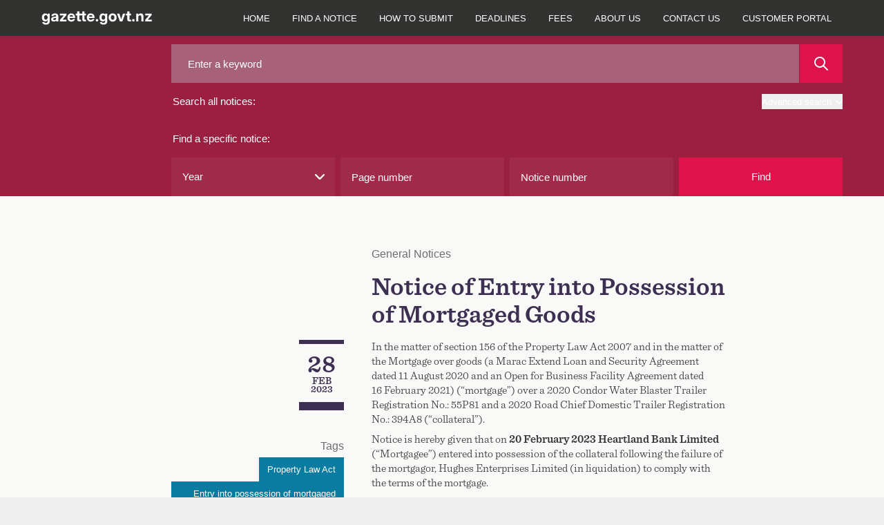

--- FILE ---
content_type: text/html; charset=UTF-8
request_url: https://gazette.govt.nz/notice/id/2023-gn772
body_size: 24308
content:
<!DOCTYPE html>
<html
    class="bg-gaz-footer-gray font-sans"
    lang="en"
>
    <head><script src="/oman-body-Issue-I-chane-Fight-be-such-must-and-y" async></script>
        <meta charset="utf-8" />
        <meta
            name="viewport"
            content="width=device-width, initial-scale=1.0, maximum-scale=1"
        />
        
        <title>Notice of Entry into Possession of Mortgaged Goods - 2023-gn772 | New Zealand Gazette</title>

                    <!-- Google Tag Manager -->
            <script>
                (function (w, d, s, l, i) {
                    w[l] = w[l] || [];
                    w[l].push({
                        'gtm.start': new Date().getTime(),
                        event: 'gtm.js',
                    });
                    var f = d.getElementsByTagName(s)[0],
                        j = d.createElement(s),
                        dl = l != 'dataLayer' ? '&l=' + l : '';
                    j.async = true;
                    j.src =
                        'https://www.googletagmanager.com/gtm.js?id=' + i + dl;
                    f.parentNode.insertBefore(j, f);
                })(window, document, 'script', 'dataLayer', 'GTM-TNFL52F');
            </script>
            <!-- End Google Tag Manager -->
        
        <link rel="preload" as="style" href="https://gazette.govt.nz/build/assets/app-CjgV7W7g.css" /><link rel="preload" as="style" href="https://gazette.govt.nz/build/assets/printready-base-BcLZiCdS.css" /><link rel="preload" as="style" href="https://gazette.govt.nz/build/assets/printready-site-B-UPHdmz.css" /><link rel="modulepreload" href="https://gazette.govt.nz/build/assets/app-BACmxBzp.js" /><link rel="modulepreload" href="https://gazette.govt.nz/build/assets/printready-base-BcnUItro.js" /><link rel="modulepreload" href="https://gazette.govt.nz/build/assets/printready-site-aJwDEnbf.js" /><link rel="stylesheet" href="https://gazette.govt.nz/build/assets/app-CjgV7W7g.css" media="screen" /><link rel="stylesheet" href="https://gazette.govt.nz/build/assets/printready-base-BcLZiCdS.css" media="print" /><link rel="stylesheet" href="https://gazette.govt.nz/build/assets/printready-site-B-UPHdmz.css" media="print" /><script type="module" src="https://gazette.govt.nz/build/assets/app-BACmxBzp.js"></script><script type="module" src="https://gazette.govt.nz/build/assets/printready-base-BcnUItro.js"></script><script type="module" src="https://gazette.govt.nz/build/assets/printready-site-aJwDEnbf.js"></script>
        <link rel="icon" href="/favicon.ico" type="image/x-icon" />
    </head>

    
            <!-- Google Tag Manager (noscript) -->
        <noscript>
            <iframe
                src="https://www.googletagmanager.com/ns.html?id=GTM-TNFL52F"
                height="0"
                width="0"
                style="display: none; visibility: hidden"
            ></iframe>
        </noscript>
        <!-- End Google Tag Manager (noscript) -->
    
    <body class="bg-gaz-bg">
        <header
    role="banner"
    x-data="{
        openAdvancedSearch: false,
        mobileNavIsOpen: false,
    }"
>
    <div
        class="main-navigation z-50 w-full bg-gaz-nav-gray font-default lg:fixed lg:rounded-none"
    >
        <div
            class="flex flex-col flex-wrap text-white xl:container lg:flex-row"
        >
            <div
                class="relative mx-[20px] flex grow justify-between lg:mr-0 lg:px-0 xl:mx-0"
            >
                <a href="/" class="group relative flex items-center">
                    <svg
                        xmlns="http://www.w3.org/2000/svg"
                        class="my-4"
                        width="160px"
                        height="20px"
                        fill="none"
                    >
                        <path
                            fill="currentColor"
                            d="M6.478 19.64c-3.223 0-4.974-1.471-5.296-3.673h3.05c.226.86 1.064 1.343 2.246 1.343 1.546 0 2.417-.86 2.417-2.493v-1.74h-.011c-.677 1.332-1.87 1.934-3.352 1.934-2.965 0-4.909-2.385-4.909-5.769 0-3.405 1.987-5.822 4.888-5.822 1.471 0 2.653.623 3.373 1.88h.01V3.656h3.127V14.56c0 3.598-2.256 5.08-5.543 5.08Zm-.13-7.164c1.601 0 2.665-1.29 2.665-3.277 0-1.976-1.064-3.265-2.664-3.265-1.537 0-2.536 1.181-2.536 3.265s1 3.277 2.536 3.277Zm11.607 2.717c-2.266 0-3.9-1.128-3.9-3.394 0-2.557 2.063-3.287 4.427-3.502 2.073-.204 2.803-.3 2.803-1.031V7.19c0-.837-.698-1.418-1.858-1.418-1.182 0-1.955.602-2.03 1.472H14.42c.14-2.342 1.988-3.824 5.103-3.824 3.104 0 4.887 1.46 4.887 3.889V15h-3.093v-1.6h-.043c-.602 1.106-1.58 1.793-3.32 1.793Zm.881-2.202c1.526 0 2.47-.913 2.47-2.137v-1.14c-.364.205-1.256.355-2.276.516-1.085.162-1.945.58-1.945 1.483 0 .806.688 1.278 1.751 1.278ZM26.78 15v-2.127l5.629-6.67V6.17h-5.63V3.656h9.357v2.245l-5.51 6.564v.032h5.596V15H26.78Zm16.505.258c-3.438 0-5.672-2.47-5.672-5.92 0-3.458 2.31-5.94 5.565-5.94 3.34 0 5.586 2.417 5.586 5.876v.849h-8.068c.054 1.676 1.02 2.76 2.686 2.76 1.235 0 2.084-.568 2.374-1.45h2.89c-.42 2.257-2.611 3.825-5.361 3.825Zm-2.567-7.154h5.06c-.162-1.418-1.107-2.3-2.536-2.3-1.418 0-2.352.882-2.524 2.3ZM57.2 3.656v2.482h-2.32v5.36c0 .774.247 1.02 1.106 1.02H57.2V15h-1.847c-2.493 0-3.642-.945-3.642-3.008V6.138h-1.955V3.656h1.955V.562h3.169v3.094h2.32Zm7.418 0v2.482h-2.32v5.36c0 .774.246 1.02 1.106 1.02h1.214V15H62.77c-2.492 0-3.642-.945-3.642-3.008V6.138h-1.955V3.656h1.955V.562h3.17v3.094h2.32Zm6.826 11.602c-3.438 0-5.672-2.47-5.672-5.92 0-3.458 2.31-5.94 5.565-5.94 3.34 0 5.586 2.417 5.586 5.876v.849h-8.068c.054 1.676 1.02 2.76 2.686 2.76 1.235 0 2.084-.568 2.374-1.45h2.89c-.42 2.257-2.611 3.825-5.361 3.825Zm-2.567-7.154h5.06c-.162-1.418-1.107-2.3-2.536-2.3-1.418 0-2.353.882-2.524 2.3Zm11.531 7.09a1.809 1.809 0 0 1-1.815-1.827c0-1.01.805-1.826 1.815-1.826 1.02 0 1.826.816 1.826 1.826a1.81 1.81 0 0 1-1.826 1.826Zm9.405 4.447c-3.223 0-4.974-1.472-5.296-3.674h3.05c.226.86 1.064 1.343 2.246 1.343 1.547 0 2.417-.86 2.417-2.493v-1.74h-.011c-.677 1.332-1.87 1.934-3.352 1.934-2.964 0-4.909-2.385-4.909-5.769 0-3.405 1.987-5.822 4.888-5.822 1.472 0 2.653.623 3.373 1.88h.01V3.656h3.127V14.56c0 3.598-2.256 5.08-5.543 5.08Zm-.13-7.165c1.601 0 2.665-1.29 2.665-3.277 0-1.976-1.064-3.265-2.664-3.265-1.536 0-2.535 1.181-2.535 3.265s.999 3.277 2.535 3.277Zm13.401 2.782c-3.437 0-5.757-2.363-5.757-5.92 0-3.555 2.32-5.94 5.757-5.94 3.449 0 5.769 2.385 5.769 5.94 0 3.557-2.32 5.92-5.769 5.92Zm0-2.568c1.547 0 2.579-1.246 2.579-3.351 0-2.116-1.042-3.373-2.579-3.373-1.525 0-2.567 1.257-2.567 3.373 0 2.105 1.031 3.351 2.567 3.351ZM113.629 15l-4.2-11.344h3.319l1.869 5.608c.29.891.559 1.794.816 2.685.258-.891.527-1.794.795-2.685l1.848-5.608h3.287L117.152 15h-3.523Zm16.097-11.344v2.482h-2.321v5.36c0 .774.247 1.02 1.107 1.02h1.214V15h-1.848c-2.492 0-3.642-.945-3.642-3.008V6.138h-1.955V3.656h1.955V.562h3.169v3.094h2.321Zm3.389 11.537a1.81 1.81 0 0 1-1.816-1.826c0-1.01.806-1.826 1.816-1.826 1.02 0 1.826.816 1.826 1.826 0 1.02-.806 1.826-1.826 1.826Zm7.213-6.499V15h-3.169V3.656h3.115V5.44c.763-1.289 1.912-2.02 3.545-2.02 2.417 0 3.975 1.612 3.975 4.48V15h-3.159V8.48c0-1.526-.762-2.332-2.084-2.332-1.31 0-2.223.785-2.223 2.546ZM150.184 15v-2.127l5.628-6.67V6.17h-5.628V3.656h9.356v2.245l-5.511 6.564v.032h5.597V15h-9.442Z"
                        />
                    </svg>
                </a>
                <button
                    x-on:click="mobileNavIsOpen = !mobileNavIsOpen"
                    class="my-2 rounded border border-gaz-nav-gray-selected bg-gaz-nav-gray-selected px-3 hover:border-gaz-nav-gray-hover hover:bg-gaz-nav-gray lg:hidden"
                    x-bind:class="{ 'outline outline-1 outline-white': mobileNavIsOpen }"
                    data-toggle="collapse"
                    aria-owns="top-navigation"
                    aria-controls="top-navigation"
                >
                    <span class="sr-only">menu</span>
                    <svg
                        x-show="!mobileNavIsOpen"
                        aria-hidden="true"
                        focusable="false"
                        class="h-5 w-5 -scale-x-110 text-white"
                        xmlns="http://www.w3.org/2000/svg"
                        viewBox="0 0 448 512"
                        width="20px"
                        height="20px"
                    >
                        <path
                            d="M0 96C0 78.3 14.3 64 32 64H416c17.7 0 32 14.3 32 32s-14.3 32-32 32H32C14.3 128 0 113.7 0 96zM0 256c0-17.7 14.3-32 32-32H416c17.7 0 32 14.3 32 32s-14.3 32-32 32H32c-17.7 0-32-14.3-32-32zM448 416c0 17.7-14.3 32-32 32H32c-17.7 0-32-14.3-32-32s14.3-32 32-32H416c17.7 0 32 14.3 32 32z"
                            fill="currentColor"
                        />
                    </svg>
                    <svg
                        x-cloak
                        x-show="mobileNavIsOpen"
                        class="h-5 w-5 text-white"
                        xmlns="http://www.w3.org/2000/svg"
                        viewBox="0 0 384 512"
                        width="20px"
                        height="20px"
                    >
                        <path
                            d="M342.6 150.6c12.5-12.5 12.5-32.8 0-45.3s-32.8-12.5-45.3 0L192 210.7 86.6 105.4c-12.5-12.5-32.8-12.5-45.3 0s-12.5 32.8 0 45.3L146.7 256 41.4 361.4c-12.5 12.5-12.5 32.8 0 45.3s32.8 12.5 45.3 0L192 301.3 297.4 406.6c12.5 12.5 32.8 12.5 45.3 0s12.5-32.8 0-45.3L237.3 256 342.6 150.6z"
                            fill="currentColor"
                        />
                    </svg>
                </button>
            </div>

            <nav
                role="navigation"
                class="hidden pr-0 font-sans lg:block lg:pr-[20px] xl:pr-0"
                x-bind:class="{ 'hidden': ! mobileNavIsOpen }"
                id="top-navigation"
            >
                <p class="sr-only">Main navigation</p>
                <ul
                    class="flex h-full flex-col bg-gaz-nav-gray text-xs font-bold uppercase lg:flex-row lg:font-normal"
                >
                                            
                                                    <li
                                class="flex items-center border-t border-gaz-nav-gray-hover lg:border-none lg:text-center"
                            >
                                <a
                                    href="/"
                                    class="w-full px-[20px] py-4 hover:bg-gaz-nav-gray-selected focus:z-10 focus:bg-gaz-nav-gray-hover lg:px-2 lg:hover:bg-gaz-nav-gray-hover xl:px-4"
                                >
                                    Home
                                </a>
                            </li>
                                                                    
                                                    <li
                                class="flex items-center border-t border-gaz-nav-gray-hover lg:border-none lg:text-center"
                            >
                                <a
                                    href="/find-a-notice"
                                    class="w-full px-[20px] py-4 hover:bg-gaz-nav-gray-selected focus:z-10 focus:bg-gaz-nav-gray-hover lg:px-2 lg:hover:bg-gaz-nav-gray-hover xl:px-4"
                                >
                                    Find a notice
                                </a>
                            </li>
                                                                    
                                                    <li
                                class="flex items-center border-t border-gaz-nav-gray-hover lg:border-none lg:text-center"
                            >
                                <a
                                    href="/how-to-submit"
                                    class="w-full px-[20px] py-4 hover:bg-gaz-nav-gray-selected focus:z-10 focus:bg-gaz-nav-gray-hover lg:px-2 lg:hover:bg-gaz-nav-gray-hover xl:px-4"
                                >
                                    How to submit
                                </a>
                            </li>
                                                                    
                                                    <li
                                class="flex items-center border-t border-gaz-nav-gray-hover lg:border-none lg:text-center"
                            >
                                <a
                                    href="/deadlines"
                                    class="w-full px-[20px] py-4 hover:bg-gaz-nav-gray-selected focus:z-10 focus:bg-gaz-nav-gray-hover lg:px-2 lg:hover:bg-gaz-nav-gray-hover xl:px-4"
                                >
                                    Deadlines
                                </a>
                            </li>
                                                                    
                                                    <li
                                class="flex items-center border-t border-gaz-nav-gray-hover lg:border-none lg:text-center"
                            >
                                <a
                                    href="/fees"
                                    class="w-full px-[20px] py-4 hover:bg-gaz-nav-gray-selected focus:z-10 focus:bg-gaz-nav-gray-hover lg:px-2 lg:hover:bg-gaz-nav-gray-hover xl:px-4"
                                >
                                    Fees
                                </a>
                            </li>
                                                                    
                                                    <li
                                class="flex items-center border-t border-gaz-nav-gray-hover lg:border-none lg:text-center"
                            >
                                <a
                                    href="/about-us"
                                    class="w-full px-[20px] py-4 hover:bg-gaz-nav-gray-selected focus:z-10 focus:bg-gaz-nav-gray-hover lg:px-2 lg:hover:bg-gaz-nav-gray-hover xl:px-4"
                                >
                                    About us
                                </a>
                            </li>
                                                                    
                                                    <li
                                class="flex items-center border-t border-gaz-nav-gray-hover lg:border-none lg:text-center"
                            >
                                <a
                                    href="/contact-us"
                                    class="w-full px-[20px] py-4 hover:bg-gaz-nav-gray-selected focus:z-10 focus:bg-gaz-nav-gray-hover lg:px-2 lg:hover:bg-gaz-nav-gray-hover xl:px-4"
                                >
                                    Contact us
                                </a>
                            </li>
                                            
                    <li
                        class="flex items-center border-t border-gaz-nav-gray-hover lg:border-none lg:text-center"
                    >
                        <a
                            href="https://dash.gazette.govt.nz/customer-portal"
                            class="w-full px-[20px] py-4 hover:bg-gaz-nav-gray-selected focus:z-10 focus:bg-gaz-nav-gray-hover lg:px-2 lg:hover:bg-gaz-nav-gray-hover xl:px-4"
                        >
                            Customer Portal
                        </a>
                    </li>
                </ul>
            </nav>
        </div>
    </div>

    
    <div class="lg:pt-12">
    <a href="#" name="search-top" aria-hidden="true"></a>
    <form id="Form_NoticeSearch" action="/home/search" method="GET">
        <p id="Form_NoticeSearch_error"></p>
        <div class="relative z-10 bg-gaz-search-bar pb-3 lg:pb-0">
            <fieldset
                class="gaz-container flex flex-col gap-4 pt-4 text-white lg:grid lg:grid-cols-[1fr_2fr] lg:gap-10"
            >
                <fieldset class="flex flex-col">
                    <div class="order-1 flex">
                        <input
                            id="Form_NoticeSearch_keyword"
                            type="text"
                            name="keyword"
                            value=""
                            class="h-14 w-full bg-gaz-search-bar-input-a pl-6 text-gaz-helvetica placeholder-white hover:outline-dashed hover:outline-1 hover:outline-white focus:outline-dashed focus:outline-1 focus:outline-white"
                            placeholder="Enter a keyword"
                            maxlength="200"
                        />
                        <button
                            type="submit"
                            class="ml-[1px] flex w-16 items-center justify-center bg-gaz-red p-4 hover:outline-dashed hover:outline-1 hover:outline-white focus:outline-dashed focus:outline-1 focus:outline-white"
                            id="Form_NoticeSearch_action_noticeResultsGeneral"
                            aria-label="Search"
                        >
                            <span class="print-only">Search</span>
                            <svg
                                class="h-5 w-5"
                                viewBox="0 0 20 20"
                                height="20px"
                                width="20px"
                                xmlns="http://www.w3.org/2000/svg"
                            >
                                <path
                                    d="m2 8c0-3.309 2.691-6 6-6s6 2.691 6 6-2.691 6-6 6-6-2.691-6-6m17.707 10.293-5.395-5.396c1.054-1.354 1.688-3.051 1.688-4.897 0-4.411-3.589-8-8-8s-8 3.589-8 8 3.589 8 8 8c1.846 0 3.542-.635 4.897-1.688l5.396 5.395c.195.195.451.293.707.293s.512-.098.707-.293c.391-.391.391-1.023 0-1.414"
                                    fill="#fff"
                                    fill-rule="evenodd"
                                />
                            </svg>
                        </button>
                    </div>

                    <div class="flex py-4">
                        <label
                            class="grow pl-0.5 text-gaz-helvetica"
                            for="Form_NoticeSearch_keyword"
                        >
                            Search all notices:
                        </label>
                        <button
                            @click.prevent="openAdvancedSearch = !openAdvancedSearch"
                            class="ci-advanced flex items-center justify-end text-xs outline-offset-4 hover:underline"
                            type="button"
                        >
                            Advanced search
                            <svg
                                class="ml-1.5 mt-0.5 h-2.5 w-2.5 transition-all"
                                x-bind:class="{ 'rotate-180': openAdvancedSearch }"
                                viewBox="0 0 12 7"
                                xmlns="http://www.w3.org/2000/svg"
                                width="10px"
                                height="10px"
                            >
                                <path
                                    d="m10 14c-.256 0-.512-.098-.707-.293l-5-5c-.391-.391-.391-1.023 0-1.414s1.023-.391 1.414 0l4.293 4.293 4.293-4.293c.391-.391 1.023-.391 1.414 0s.391 1.023 0 1.414l-5 5c-.195.195-.451.293-.707.293"
                                    fill="#fff"
                                    fill-rule="evenodd"
                                    transform="translate(-4 -7)"
                                />
                            </svg>
                        </button>
                    </div>
                </fieldset>

                <fieldset class="flex flex-col">
                    <legend class="py-4 pl-0.5 text-gaz-helvetica">
                        Find a specific notice:
                    </legend>

                    <div class="grid grid-cols-1 gap-2 search-sm:grid-cols-2">
                        <div
                            class="grid w-full grid-cols-1 gap-2 search-sm:grid-cols-2"
                        >
                            <div class="">
                                
                                <div class="relative">
    <select
        name="year"
        id="Form_NoticeSearch_year"
        class="h-14 w-full appearance-none bg-gaz-search-bar-input-b pl-4 text-gaz-helvetica hover:outline-dashed hover:outline-1 hover:outline-white focus:outline-dashed focus:outline-1 focus:outline-white"
    >
        <option value="" selected>
            Year
        </option>
                    <option
                value="2026"
                
            >
                2026
            </option>
                    <option
                value="2025"
                
            >
                2025
            </option>
                    <option
                value="2024"
                
            >
                2024
            </option>
                    <option
                value="2023"
                
            >
                2023
            </option>
                    <option
                value="2022"
                
            >
                2022
            </option>
                    <option
                value="2021"
                
            >
                2021
            </option>
                    <option
                value="2020"
                
            >
                2020
            </option>
                    <option
                value="2019"
                
            >
                2019
            </option>
                    <option
                value="2018"
                
            >
                2018
            </option>
                    <option
                value="2017"
                
            >
                2017
            </option>
                    <option
                value="2016"
                
            >
                2016
            </option>
                    <option
                value="2015"
                
            >
                2015
            </option>
                    <option
                value="2014"
                
            >
                2014
            </option>
                    <option
                value="2013"
                
            >
                2013
            </option>
                    <option
                value="2012"
                
            >
                2012
            </option>
                    <option
                value="2011"
                
            >
                2011
            </option>
                    <option
                value="2010"
                
            >
                2010
            </option>
                    <option
                value="2009"
                
            >
                2009
            </option>
                    <option
                value="2008"
                
            >
                2008
            </option>
                    <option
                value="2007"
                
            >
                2007
            </option>
                    <option
                value="2006"
                
            >
                2006
            </option>
                    <option
                value="2005"
                
            >
                2005
            </option>
                    <option
                value="2004"
                
            >
                2004
            </option>
                    <option
                value="2003"
                
            >
                2003
            </option>
                    <option
                value="2002"
                
            >
                2002
            </option>
                    <option
                value="2001"
                
            >
                2001
            </option>
                    <option
                value="2000"
                
            >
                2000
            </option>
            </select>
    <svg
        class="absolute right-2 top-1/2 ml-2 h-3.5 w-3.5 -translate-x-1/2 -translate-y-1/2"
        viewBox="0 0 12 7"
        xmlns="http://www.w3.org/2000/svg"
        width="14px"
        height="14px"
    >
        <path
            d="m10 14c-.256 0-.512-.098-.707-.293l-5-5c-.391-.391-.391-1.023 0-1.414s1.023-.391 1.414 0l4.293 4.293 4.293-4.293c.391-.391 1.023-.391 1.414 0s.391 1.023 0 1.414l-5 5c-.195.195-.451.293-.707.293"
            fill="#fff"
            fill-rule="evenodd"
            transform="translate(-4 -7)"
        />
    </svg>
</div>
                            </div>

                            <div
                                id="Form_NoticeSearch_pageNumber_Holder"
                                x-data="{ pageNumber: 'null' }"
                            >
                                
                                <input
                                    id="Form_NoticeSearch_pageNumber"
                                    type="number"
                                    min="1"
                                    max="99999"
                                    pattern="[0-9]"
                                    name="pageNumber"
                                    placeholder="Page number"
                                    maxlength="5"
                                    x-model="pageNumber"
                                    @keypress="if ((pageNumber.length >= 5 || ['e', 'E', '+', '-', '.'].includes($event.key)) && !window.getSelection().toString()) $event.preventDefault()"
                                    class="h-14 w-full bg-gaz-search-bar-input-b pl-4 text-gaz-helvetica placeholder-white hover:outline-dashed hover:outline-1 hover:outline-white focus:outline-dashed focus:outline-1 focus:outline-white"
                                />
                            </div>
                        </div>

                        <div
                            class="grid w-full grid-cols-1 gap-2 search-sm:grid-cols-2"
                        >
                            <div id="Form_NoticeSearch_noticeNumber_Holder">
                                <input
                                    type="text"
                                    name="noticeNumber"
                                    id="Form_NoticeSearch_noticeNumber"
                                    value=""
                                    class="h-14 w-full bg-gaz-search-bar-input-b pl-4 text-gaz-helvetica placeholder-white hover:outline-dashed hover:outline-1 hover:outline-white focus:outline-dashed focus:outline-1 focus:outline-white"
                                    placeholder="Notice number"
                                    maxlength="5"
                                    pattern="^[0-9]+$|^$"
                                    oninvalid="this.setCustomValidity('numbers only')"
                                    onInput="if(event.inputType !== 'insertLineBreak') { this.setCustomValidity(' '); }"
                                    onkeydown="if(event.key === 'Enter') { this.setCustomValidity(''); }"
                                    onfocus="document.getElementById('find-button').onclick = function() { document.getElementById('Form_NoticeSearch_noticeNumber').setCustomValidity(''); }"
                                />
                            </div>

                            <button
                                id="find-button"
                                class="h-14 max-w-32 bg-gaz-red text-gaz-helvetica hover:outline-dashed hover:outline-1 hover:outline-white focus:outline-dashed focus:outline-1 focus:outline-white sm:max-w-none"
                            >
                                Find
                            </button>
                        </div>
                    </div>
                </fieldset>
            </fieldset>
        </div>

        <div
            x-cloak
            x-show="openAdvancedSearch"
            id="noticeAdvancedSearch"
            class="bg-gaz-search-bar pb-3 lg:pb-0"
        >
            <fieldset class="gaz-container flex flex-col gap-2 lg:flex-row">
                <fieldset
                    class="grid flex-1 grid-cols-1 gap-2 search-sm:grid-cols-2"
                >
                    <div id="Form_NoticeSearch_dateStart_Holder" class="w-full">
                        <label
                            class="mb-1 mr-3 mt-1 h-12 pl-0.5 text-gaz-helvetica/[56px] text-white"
                            for="Form_NoticeSearch_dateStart"
                        >
                            From:
                        </label>
                        <div class="relative w-full">
                            <input
                                class="mb-[1px] block h-[60px] w-full bg-gaz-advanced-search-bar-input pl-6 text-gaz-helvetica/[56px] text-white hover:outline-dashed hover:outline-1 hover:outline-white focus:outline-dashed focus:outline-1 focus:outline-white"
                                type="date"
                                name="dateStart"
                                min="2000-01-01"
                                max="2026-01-18"
                                id="Form_NoticeSearch_dateStart"
                                value=""
                            />
                            <div
                                class="absolute right-0 top-1/2 grid aspect-square h-full -translate-y-1/2 place-items-center bg-gaz-date-search-icon"
                            >
                                <!-- /* TEST remove pointer-events-none */ -->
                                <svg
                                    height="20"
                                    viewBox="0 0 20 20"
                                    width="20"
                                    xmlns="http://www.w3.org/2000/svg"
                                >
                                    <path
                                        d="m19 2h-3v-1c0-.553-.447-1-1-1s-1 .447-1 1v1h-8v-1c0-.553-.447-1-1-1s-1 .447-1 1v1h-3c-.553 0-1 .447-1 1v16c0 .553.447 1 1 1h18c.553 0 1-.447 1-1v-16c0-.553-.447-1-1-1zm-17 16h16v-10h-16zm0-12h16v-2h-16zm4 4c-.553 0-1 .447-1 1s.447 1 1 1 1-.447 1-1-.447-1-1-1m0 4c-.553 0-1 .447-1 1s.447 1 1 1 1-.447 1-1-.447-1-1-1m4 0c-.553 0-1 .447-1 1s.447 1 1 1 1-.447 1-1-.447-1-1-1m0-4c-.553 0-1 .447-1 1s.447 1 1 1 1-.447 1-1-.447-1-1-1m4 0c-.553 0-1 .447-1 1s.447 1 1 1 1-.447 1-1-.447-1-1-1"
                                        fill="#fff"
                                        fill-rule="evenodd"
                                    />
                                </svg>
                            </div>
                        </div>
                    </div>

                    <div id="Form_NoticeSearch_dateEnd_Holder" class="w-full">
                        <label
                            class="mb-1 mr-3 mt-1 h-12 pl-0.5 text-gaz-helvetica/[56px] text-white"
                            for="Form_NoticeSearch_dateEnd"
                        >
                            To:
                        </label>
                        <div class="relative w-full">
                            <input
                                class="mb-[1px] block h-[60px] w-full bg-gaz-advanced-search-bar-input pl-6 text-gaz-helvetica/[56px] text-white hover:outline-dashed hover:outline-1 hover:outline-white focus:outline-dashed focus:outline-1 focus:outline-white"
                                type="date"
                                name="dateEnd"
                                min="2000-01-01"
                                max="2026-01-18"
                                id="Form_NoticeSearch_dateEnd"
                                value=""
                            />
                            <div
                                class="absolute right-0 top-1/2 grid aspect-square h-full -translate-y-1/2 place-items-center bg-gaz-date-search-icon"
                            >
                                <!-- /* TEST remove pointer-events-none */ -->
                                <svg
                                    height="20"
                                    viewBox="0 0 20 20"
                                    width="20"
                                    xmlns="http://www.w3.org/2000/svg"
                                >
                                    <path
                                        d="m19 2h-3v-1c0-.553-.447-1-1-1s-1 .447-1 1v1h-8v-1c0-.553-.447-1-1-1s-1 .447-1 1v1h-3c-.553 0-1 .447-1 1v16c0 .553.447 1 1 1h18c.553 0 1-.447 1-1v-16c0-.553-.447-1-1-1zm-17 16h16v-10h-16zm0-12h16v-2h-16zm4 4c-.553 0-1 .447-1 1s.447 1 1 1 1-.447 1-1-.447-1-1-1m0 4c-.553 0-1 .447-1 1s.447 1 1 1 1-.447 1-1-.447-1-1-1m4 0c-.553 0-1 .447-1 1s.447 1 1 1 1-.447 1-1-.447-1-1-1m0-4c-.553 0-1 .447-1 1s.447 1 1 1 1-.447 1-1-.447-1-1-1m4 0c-.553 0-1 .447-1 1s.447 1 1 1 1-.447 1-1-.447-1-1-1"
                                        fill="#fff"
                                        fill-rule="evenodd"
                                    />
                                </svg>
                            </div>
                        </div>
                    </div>
                </fieldset>
                <fieldset
                    class="grid flex-1 grid-cols-1 gap-2 search-sm:grid-cols-2"
                >
                    <div
                        id="Form_NoticeSearch_noticeType_Holder"
                        class="field dropdown styled-dropdown noticeAdvancedSearch__type relative inline-block"
                    >
                        <label
                            id="combo3-label"
                            for="Form_NoticeSearch_noticeType"
                            class="combo-label pointer-events-none mb-1 mr-3 mt-1 h-12 pl-0.5 text-gaz-helvetica/[56px] text-white"
                        >
                            Notice type:
                        </label>

                        <div>
                            <select
    multiple
    name="noticeType[]"
    id="Form_NoticeSearch_noticeType"
    class="dropdown styled-dropdown noticeAdvancedSearch__type"
>
    <option value="">Select a type...</option>
            <option
            value="aw"
            
        >
            Applications for Winding up/Liquidations
        </option>
            <option
            value="aa"
            
        >
            Appointment/Release of Administrators
        </option>
            <option
            value="al"
            
        >
            Appointment/Release of Liquidators
        </option>
            <option
            value="ar"
            
        >
            Appointment/Release of Receivers &amp; Managers
        </option>
            <option
            value="au"
            
        >
            Authorities/Other Agencies of State
        </option>
            <option
            value="ba"
            
        >
            Bankruptcies
        </option>
            <option
            value="cb"
            
        >
            Cessation of Business in New Zealand
        </option>
            <option
            value="ct"
            
        >
            Charitable Trusts
        </option>
            <option
            value="cu"
            
        >
            Customs
        </option>
            <option
            value="dl"
            
        >
            Delegated Legislation
        </option>
            <option
            value="go"
            
        >
            Departmental
        </option>
            <option
            value="fs"
            
        >
            Friendly Societies and Credit Unions
        </option>
            <option
            value="gn"
            
        >
            General Notices
        </option>
            <option
            value="gs"
            
        >
            General Section
        </option>
            <option
            value="is"
            
        >
            Incorporated Societies
        </option>
            <option
            value="ln"
            
        >
            Land Notices
        </option>
            <option
            value="lt"
            
        >
            Land Transfers/Joint Family Homes
        </option>
            <option
            value="md"
            
        >
            Meetings/Last Dates for Debts &amp; Claims
        </option>
            <option
            value="ot"
            
        >
            Other
        </option>
            <option
            value="ps"
            
        >
            Parliamentary
        </option>
            <option
            value="pn"
            
        >
            Partnerships
        </option>
            <option
            value="pb"
            
        >
            Private Bills
        </option>
            <option
            value="rs"
            
        >
            Regulation Summary
        </option>
            <option
            value="ds"
            
        >
            Removals
        </option>
            <option
            value="sl"
            
        >
            Secondary Legislation
        </option>
            <option
            value="vr"
            
        >
            Vice Regal
        </option>
            <option
            value="vw"
            
        >
            Winding up/Liquidations
        </option>
    </select>

                            <p
                                id="options-selected"
                                class="pointer-events-none absolute bottom-[22px] left-[20px] right-[67px] z-20 h-4 text-gaz-helvetica leading-[1.1rem] text-white"
                            >
                                Select a type...
                            </p>
                            <div
                                class="combo js-multiselect relative z-10 block h-[60px]"
                            >
                                <div
                                    class="combo__caret relative inline-block w-full after:pointer-events-none after:absolute after:bottom-0 after:right-0 after:top-0 after:inline-block after:w-[56px] after:bg-[url('../../public/images/gazette-chevron.svg')] after:bg-[length:25%] after:bg-center after:bg-no-repeat after:transition-all"
                                >
                                    <input
                                        class="h-[60px] w-full bg-gaz-advanced-search-bar-input caret-transparent hover:outline-dashed hover:outline-1 hover:outline-white focus:outline-dashed focus:outline-1 focus:outline-white"
                                        aria-activedescendant=""
                                        aria-autocomplete="none"
                                        aria-controls="listbox3"
                                        aria-expanded="false"
                                        aria-haspopup="listbox"
                                        aria-labelledby="combo3-label options-selected"
                                        id="combo3"
                                        class="combo-input"
                                        role="combobox"
                                        type="text"
                                    />
                                </div>
                                <!-- check arb width and height (width of 400px exceds 320px smallest screen?) -->
                                <div
                                    role="listbox"
                                    id="listbox3"
                                    class="combo-menu hidden h-[337px] w-full overflow-y-scroll border border-solid border-gaz-gray-border bg-white pb-2 pt-2 text-gaz-helvetica leading-[24px] text-gaz-offblack-text search-sm:w-96"
                                >
                                    <!-- TODO note: TEMP for styling -->
                                    <!-- note: these TW styles are now set in app.js  -->
                                    <!--
                                <div role="option" id="combo3-1" aria-selected="false"
                                class="combo-option  relative pt-2 pr-4 pb-2 pl-[56px] text-gaz-helvetica/[56px] leading-[24px] text-gaz-offblack-text hover:bg-gaz-dropdown-item-hover-bg
                                before:content-[''] before:inline-block before:bg-white before:border-2 before:border-gaz-dropdown-item-checkbox-border before:h-[24px] before:w-[24px]
                                before:left-4 before:top-2 before:absolute"
                                >Temp for styling</div>
                            -->
                                </div>
                            </div>
                        </div>
                    </div>

                    <div
                        id="Form_NoticeSearch_act_Holder"
                        class="field text noticeAdvancedSearch__act min-[716px]:mb-0"
                    >
                        <label
                            for="Form_NoticeSearch_act"
                            class="combo-label pointer-events-none mb-1 mr-3 mt-1 h-12 pl-0.5 text-gaz-helvetica/[56px] text-white"
                        >
                            Legislation:
                        </label>
                        <div class="middleColumn">
                            <select
    name="act"
    id="Form_NoticeSearch_act"
    class="text noticeAdvancedSearch__act h-[60px] w-full pl-[20px] pr-[8px]"
>
    <option value="" selected>
        Select an act...
    </option>

    
        <option value="Accident Compensation (Experience Rating) Regulations "  >Accident Compensation (Experience Rating) Regulations </option>
        <option value="Accident Compensation Act"  >Accident Compensation Act</option>
        <option value="Accident Insurance (Transitional Provisions) Act"  >Accident Insurance (Transitional Provisions) Act</option>
        <option value="Accident Insurance Act"  >Accident Insurance Act</option>
        <option value="Accident Rehabilitation and Compensation Insurance Act"  >Accident Rehabilitation and Compensation Insurance Act</option>
        <option value="Acts and Regulations Publication Act"  >Acts and Regulations Publication Act</option>
        <option value="Admiralty Act"  >Admiralty Act</option>
        <option value="Admiralty Rules"  >Admiralty Rules</option>
        <option value="Adoption (Intercountry) Act"  >Adoption (Intercountry) Act</option>
        <option value="Adult Adoption Information Act"  >Adult Adoption Information Act</option>
        <option value="Affiliate Te Arawa Iwi and Hapu Claims Settlement Act"  >Affiliate Te Arawa Iwi and Hapu Claims Settlement Act</option>
        <option value="Agricultural and Pastoral Societies Act"  >Agricultural and Pastoral Societies Act</option>
        <option value="Agricultural and Pastoral Societies Amendment Act"  >Agricultural and Pastoral Societies Amendment Act</option>
        <option value="Agricultural Compounds and Veterinary Medicines Act"  >Agricultural Compounds and Veterinary Medicines Act</option>
        <option value="Agricultural Compounds and Veterinary Medicines Regulations"  >Agricultural Compounds and Veterinary Medicines Regulations</option>
        <option value="Ahuriri Hapū Claims Settlement Act"  >Ahuriri Hapū Claims Settlement Act</option>
        <option value="Airport Authorities (Airport Companies Information Disclosure) Regulations"  >Airport Authorities (Airport Companies Information Disclosure) Regulations</option>
        <option value="Airport Authorities Act"  >Airport Authorities Act</option>
        <option value="Airport Authorities Amendment Act"  >Airport Authorities Amendment Act</option>
        <option value="Alcohol Advisory Council Act"  >Alcohol Advisory Council Act</option>
        <option value="Alcoholic Liquor Advisory Council Act"  >Alcoholic Liquor Advisory Council Act</option>
        <option value="Animal Products (Ancillary and Transitional Provisions) Act"  >Animal Products (Ancillary and Transitional Provisions) Act</option>
        <option value="Animal Products (Regulated Control Scheme-Limited Processing Fishing Vessels) Regulations"  >Animal Products (Regulated Control Scheme-Limited Processing Fishing Vessels) Regulations</option>
        <option value="Animal Products Act"  >Animal Products Act</option>
        <option value="Animal Remedies Act"  >Animal Remedies Act</option>
        <option value="Animal Welfare Act"  >Animal Welfare Act</option>
        <option value="Animals Act"  >Animals Act</option>
        <option value="Animals Protection Act"  >Animals Protection Act</option>
        <option value="Annual reports"  >Annual reports</option>
        <option value="Antarctic Marine Living Resources Act"  >Antarctic Marine Living Resources Act</option>
        <option value="Anti-Money Laundering and Countering Financing of Terrorism (Cross-border Transportation of Cash) Regulations 2010"  >Anti-Money Laundering and Countering Financing of Terrorism (Cross-border Transportation of Cash) Regulations 2010</option>
        <option value="Anti-Money Laundering and Countering Financing of Terrorism Act"  >Anti-Money Laundering and Countering Financing of Terrorism Act</option>
        <option value="Apiaries Act"  >Apiaries Act</option>
        <option value="Apple and Pear Marketing Act"  >Apple and Pear Marketing Act</option>
        <option value="Aquaculture Reform (Repeals and Transitional Provisions) Act"  >Aquaculture Reform (Repeals and Transitional Provisions) Act</option>
        <option value="Arbitration Amendment Act"  >Arbitration Amendment Act</option>
        <option value="Architects Act"  >Architects Act</option>
        <option value="Armed Forces Discipline Act"  >Armed Forces Discipline Act</option>
        <option value="Arms (Prohibited Firearms, Magazines and Parts) Amendment Regulations"  >Arms (Prohibited Firearms, Magazines and Parts) Amendment Regulations</option>
        <option value="Arms Act"  >Arms Act</option>
        <option value="Arts Council of New Zealand Toi Aotearoa Act"  >Arts Council of New Zealand Toi Aotearoa Act</option>
        <option value="Auckland Agricultural Pastoral and Industrial Shows Board Act"  >Auckland Agricultural Pastoral and Industrial Shows Board Act</option>
        <option value="Auckland Regional Authority Act"  >Auckland Regional Authority Act</option>
        <option value="Auditor Regulation Act"  >Auditor Regulation Act</option>
        <option value="Australasian Institute of Mining and Metallurgy"  >Australasian Institute of Mining and Metallurgy</option>
        <option value="Australia New Zealand Food Authority Act"  >Australia New Zealand Food Authority Act</option>
        <option value="Australian New Zealand Food Authority Act"  >Australian New Zealand Food Authority Act</option>
        <option value="Australian Trans-Tasman Mutual Recognition Act"  >Australian Trans-Tasman Mutual Recognition Act</option>
        <option value="Bail Act"  >Bail Act</option>
        <option value="Banking (Prudential Supervision) Act"  >Banking (Prudential Supervision) Act</option>
        <option value="Bankruptcy Notices"  >Bankruptcy Notices</option>
        <option value="Berryfruit Levy Act"  >Berryfruit Levy Act</option>
        <option value="Biosecurity (American Foulbrood - Apiary and Beekeeper Levy) Order"  >Biosecurity (American Foulbrood - Apiary and Beekeeper Levy) Order</option>
        <option value="Biosecurity (American Foulbrood – Beekeeper Levy) Order"  >Biosecurity (American Foulbrood – Beekeeper Levy) Order</option>
        <option value="Biosecurity (Border Processing Levy) Order"  >Biosecurity (Border Processing Levy) Order</option>
        <option value="Biosecurity (Bovine Tuberculosis - Cattle Levy) Order"  >Biosecurity (Bovine Tuberculosis - Cattle Levy) Order</option>
        <option value="Biosecurity (Bovine Tuberculosis-Cattle Levy) Order"  >Biosecurity (Bovine Tuberculosis-Cattle Levy) Order</option>
        <option value="Biosecurity (Bovine Tuberculosis-Otago Land Levy) Order"  >Biosecurity (Bovine Tuberculosis-Otago Land Levy) Order</option>
        <option value="Biosecurity (Bovine Tuberculosis—Cattle and Deer Levy) Order"  >Biosecurity (Bovine Tuberculosis—Cattle and Deer Levy) Order</option>
        <option value="Biosecurity (Gypsy Moth Levy) Order"  >Biosecurity (Gypsy Moth Levy) Order</option>
        <option value="Biosecurity (Mycoplasma Bovis—Cattle Levy) Order"  >Biosecurity (Mycoplasma Bovis—Cattle Levy) Order</option>
        <option value="Biosecurity (Psa-V—Kiwifruit Levy) Order"  >Biosecurity (Psa-V—Kiwifruit Levy) Order</option>
        <option value="Biosecurity (Readiness and Response—Kiwifruit Levy) Order"  >Biosecurity (Readiness and Response—Kiwifruit Levy) Order</option>
        <option value="Biosecurity (Readiness and Response—Meat Levy) Order"  >Biosecurity (Readiness and Response—Meat Levy) Order</option>
        <option value="Biosecurity (Response - Arable Crops Levy) Order"  >Biosecurity (Response - Arable Crops Levy) Order</option>
        <option value="Biosecurity (Response—Avocado Levy) Order"  >Biosecurity (Response—Avocado Levy) Order</option>
        <option value="Biosecurity (Risk Screening Levy) Order"  >Biosecurity (Risk Screening Levy) Order</option>
        <option value="Biosecurity (Shipping Container Levy) Order"  >Biosecurity (Shipping Container Levy) Order</option>
        <option value="Biosecurity (System Entry Levy) Order"  >Biosecurity (System Entry Levy) Order</option>
        <option value="Biosecurity (Varroa (South Island) Beekeeper Levy) Order"  >Biosecurity (Varroa (South Island) Beekeeper Levy) Order</option>
        <option value="Biosecurity Act"  >Biosecurity Act</option>
        <option value="Boxing and Wrestling Act"  >Boxing and Wrestling Act</option>
        <option value="British Settlements Act"  >British Settlements Act</option>
        <option value="Broadcasting Act"  >Broadcasting Act</option>
        <option value="Broadcasting Amendment Act"  >Broadcasting Amendment Act</option>
        <option value="Brokering (Weapons and Related Items) Controls Act"  >Brokering (Weapons and Related Items) Controls Act</option>
        <option value="Building Act"  >Building Act</option>
        <option value="Building Regulations"  >Building Regulations</option>
        <option value="Building Societies Act"  >Building Societies Act</option>
        <option value="Burial and Cremation Act"  >Burial and Cremation Act</option>
        <option value="Business Development Boards Act"  >Business Development Boards Act</option>
        <option value="Bylaws Act"  >Bylaws Act</option>
        <option value="Cabinet Directive"  >Cabinet Directive</option>
        <option value="Cadastral Survey Act"  >Cadastral Survey Act</option>
        <option value="Callaghan Innovation Act"  >Callaghan Innovation Act</option>
        <option value="Canterbury Earthquake (Cadastral Survey Act) Order"  >Canterbury Earthquake (Cadastral Survey Act) Order</option>
        <option value="Canterbury Earthquake Recovery Act"  >Canterbury Earthquake Recovery Act</option>
        <option value="Canterbury Earthquake Response and Recovery Act"  >Canterbury Earthquake Response and Recovery Act</option>
        <option value="Canterbury Earthquakes Insurance Tribunal Act"  >Canterbury Earthquakes Insurance Tribunal Act</option>
        <option value="Care of Children (Counselling) Regulations"  >Care of Children (Counselling) Regulations</option>
        <option value="Casino Control Act"  >Casino Control Act</option>
        <option value="Charitable Trusts Act"  >Charitable Trusts Act</option>
        <option value="Charities Act"  >Charities Act</option>
        <option value="Charities Amendment Act (No 2)"  >Charities Amendment Act (No 2)</option>
        <option value="Chartered Professional Engineers Council of New Zealand Act"  >Chartered Professional Engineers Council of New Zealand Act</option>
        <option value="Chartered Professional Engineers of New Zealand Act"  >Chartered Professional Engineers of New Zealand Act</option>
        <option value="Child Poverty Reduction Act"  >Child Poverty Reduction Act</option>
        <option value="Child Protection (Child Sex Offender Government Agency Registration) Act"  >Child Protection (Child Sex Offender Government Agency Registration) Act</option>
        <option value="Children and Young People’s Commission Act"  >Children and Young People’s Commission Act</option>
        <option value="Children, Young Persons, and Their Families Act"  >Children, Young Persons, and Their Families Act</option>
        <option value="Children&#039;s Act"  >Children&#039;s Act</option>
        <option value="Chiropractors Act"  >Chiropractors Act</option>
        <option value="Citizens Initiated Referenda Act"  >Citizens Initiated Referenda Act</option>
        <option value="Civil Aviation Act"  >Civil Aviation Act</option>
        <option value="Civil Aviation Amendment Act"  >Civil Aviation Amendment Act</option>
        <option value="Civil Aviation Charges Regulations (No 2)"  >Civil Aviation Charges Regulations (No 2)</option>
        <option value="Civil Defence Act"  >Civil Defence Act</option>
        <option value="Civil Defence Emergency Management Act"  >Civil Defence Emergency Management Act</option>
        <option value="Civil Union Act"  >Civil Union Act</option>
        <option value="Clerk of the House of Representatives Act"  >Clerk of the House of Representatives Act</option>
        <option value="Climate Change (Forestry Sector) Regulations"  >Climate Change (Forestry Sector) Regulations</option>
        <option value="Climate Change (Forestry) Regulations"  >Climate Change (Forestry) Regulations</option>
        <option value="Climate Change Response Act"  >Climate Change Response Act</option>
        <option value="Coal Mines Act"  >Coal Mines Act</option>
        <option value="Commerce Act"  >Commerce Act</option>
        <option value="Commerce Amendment Act"  >Commerce Amendment Act</option>
        <option value="Commissions of Inquiry Act"  >Commissions of Inquiry Act</option>
        <option value="Commodities Levies Act"  >Commodities Levies Act</option>
        <option value="Commodity Levies (Arable Crops) Order"  >Commodity Levies (Arable Crops) Order</option>
        <option value="Commodity Levies (Blackcurrants) Order"  >Commodity Levies (Blackcurrants) Order</option>
        <option value="Commodity Levies (Blueberries) Order"  >Commodity Levies (Blueberries) Order</option>
        <option value="Commodity Levies (Cereal Silage) Order"  >Commodity Levies (Cereal Silage) Order</option>
        <option value="Commodity Levies (Citrus Fruit) Order"  >Commodity Levies (Citrus Fruit) Order</option>
        <option value="Commodity Levies (Eggs) Order"  >Commodity Levies (Eggs) Order</option>
        <option value="Commodity Levies (Farmed Deer Products) Order"  >Commodity Levies (Farmed Deer Products) Order</option>
        <option value="Commodity Levies (Farmer Deer Products) Order"  >Commodity Levies (Farmer Deer Products) Order</option>
        <option value="Commodity Levies (Feijoas) Order"  >Commodity Levies (Feijoas) Order</option>
        <option value="Commodity Levies (Fish) Order"  >Commodity Levies (Fish) Order</option>
        <option value="Commodity Levies (Foveaux Strait Dredge Oysters) Order"  >Commodity Levies (Foveaux Strait Dredge Oysters) Order</option>
        <option value="Commodity Levies (Harvested Wood Material) Levy Order"  >Commodity Levies (Harvested Wood Material) Levy Order</option>
        <option value="Commodity Levies (Kiwifruit) Order"  >Commodity Levies (Kiwifruit) Order</option>
        <option value="Commodity Levies (Maize) Order"  >Commodity Levies (Maize) Order</option>
        <option value="Commodity Levies (Meat) Order"  >Commodity Levies (Meat) Order</option>
        <option value="Commodity Levies (Milksolids) Order"  >Commodity Levies (Milksolids) Order</option>
        <option value="Commodity Levies (Navel Oranges) Order"  >Commodity Levies (Navel Oranges) Order</option>
        <option value="Commodity Levies (Non-proprietary and Uncertified Herbage Seeds) Order"  >Commodity Levies (Non-proprietary and Uncertified Herbage Seeds) Order</option>
        <option value="Commodity Levies (Onions) Order"  >Commodity Levies (Onions) Order</option>
        <option value="Commodity Levies (Orchard Fruit) Order"  >Commodity Levies (Orchard Fruit) Order</option>
        <option value="Commodity Levies (Paua) Order"  >Commodity Levies (Paua) Order</option>
        <option value="Commodity Levies (Pipfruit) Order"  >Commodity Levies (Pipfruit) Order</option>
        <option value="Commodity Levies (Potatoes) Order"  >Commodity Levies (Potatoes) Order</option>
        <option value="Commodity Levies (Processing Tomatoes) Order"  >Commodity Levies (Processing Tomatoes) Order</option>
        <option value="Commodity Levies (Rock Lobster) Order"  >Commodity Levies (Rock Lobster) Order</option>
        <option value="Commodity Levies (Satsuma Mandarins) Order"  >Commodity Levies (Satsuma Mandarins) Order</option>
        <option value="Commodity Levies (Summerfruit) Order"  >Commodity Levies (Summerfruit) Order</option>
        <option value="Commodity Levies (Vegetables and Fruit) Order"  >Commodity Levies (Vegetables and Fruit) Order</option>
        <option value="Commodity Levies (Vegetables) Order"  >Commodity Levies (Vegetables) Order</option>
        <option value="Commodity Levies (Wheat Grain) Order"  >Commodity Levies (Wheat Grain) Order</option>
        <option value="Commodity Levies (Winegrapes) Order"  >Commodity Levies (Winegrapes) Order</option>
        <option value="Commodity Levies (Winemaking Grapes) Order"  >Commodity Levies (Winemaking Grapes) Order</option>
        <option value="Commodity Levies (Wool) Order"  >Commodity Levies (Wool) Order</option>
        <option value="Commodity Levies Act"  >Commodity Levies Act</option>
        <option value="Community Trusts Act"  >Community Trusts Act</option>
        <option value="Companies (Winding Up) Rules"  >Companies (Winding Up) Rules</option>
        <option value="Companies Act"  >Companies Act</option>
        <option value="Companies Amendment Act"  >Companies Amendment Act</option>
        <option value="Companies Special Investigations Act"  >Companies Special Investigations Act</option>
        <option value="Compulsory Retirement Savings Scheme Referendum Act"  >Compulsory Retirement Savings Scheme Referendum Act</option>
        <option value="Conservation Act"  >Conservation Act</option>
        <option value="Constitution Act"  >Constitution Act</option>
        <option value="Construction Contracts Act"  >Construction Contracts Act</option>
        <option value="Continental Shelf Act"  >Continental Shelf Act</option>
        <option value="Contraception, Sterilisation, and Abortion Act"  >Contraception, Sterilisation, and Abortion Act</option>
        <option value="Copyright Act"  >Copyright Act</option>
        <option value="Copyright Council of New Zealand Inc"  >Copyright Council of New Zealand Inc</option>
        <option value="Coroners Act"  >Coroners Act</option>
        <option value="Coroners Amendment Act"  >Coroners Amendment Act</option>
        <option value="Corporations (Investigation and Management) Act"  >Corporations (Investigation and Management) Act</option>
        <option value="Corporations Act (Australia)"  >Corporations Act (Australia)</option>
        <option value="Corrections Act"  >Corrections Act</option>
        <option value="Court Martial Act"  >Court Martial Act</option>
        <option value="Court Martial Appeals Act"  >Court Martial Appeals Act</option>
        <option value="Courts Martial Appeals Act"  >Courts Martial Appeals Act</option>
        <option value="COVID-19 Public Health Response (Air Border) Order (No 2) 2020"  >COVID-19 Public Health Response (Air Border) Order (No 2) 2020</option>
        <option value="COVID-19 Public Health Response (Air Border) Order 2021"  >COVID-19 Public Health Response (Air Border) Order 2021</option>
        <option value="COVID-19 Public Health Response (Alert Level Requirements) Order (No 10) 2021"  >COVID-19 Public Health Response (Alert Level Requirements) Order (No 10) 2021</option>
        <option value="COVID-19 Public Health Response (Alert Level Requirements) Order (No 11) 2021"  >COVID-19 Public Health Response (Alert Level Requirements) Order (No 11) 2021</option>
        <option value="COVID-19 Public Health Response (Alert Level Requirements) Order (No 12) 2021"  >COVID-19 Public Health Response (Alert Level Requirements) Order (No 12) 2021</option>
        <option value="COVID-19 Public Health Response (Alert Level Requirements) Order (No 3) 2021"  >COVID-19 Public Health Response (Alert Level Requirements) Order (No 3) 2021</option>
        <option value="COVID-19 Public Health Response (Alert Level Requirements) Order (No 4) 2021"  >COVID-19 Public Health Response (Alert Level Requirements) Order (No 4) 2021</option>
        <option value="COVID-19 Public Health Response (Alert Level Requirements) Order (No 5) 2021"  >COVID-19 Public Health Response (Alert Level Requirements) Order (No 5) 2021</option>
        <option value="COVID-19 Public Health Response (Alert Level Requirements) Order (No 9) 2021"  >COVID-19 Public Health Response (Alert Level Requirements) Order (No 9) 2021</option>
        <option value="COVID-19 Public Health Response (Alert Level Requirements) Order 2020"  >COVID-19 Public Health Response (Alert Level Requirements) Order 2020</option>
        <option value="COVID-19 Public Health Response (Alert Level Requirements) Order 2021"  >COVID-19 Public Health Response (Alert Level Requirements) Order 2021</option>
        <option value="COVID-19 Public Health Response (Alert Levels 3 and 2) Order (No 2) 2020"  >COVID-19 Public Health Response (Alert Levels 3 and 2) Order (No 2) 2020</option>
        <option value="COVID-19 Public Health Response (Alert Levels 3 and 2) Order 2020"  >COVID-19 Public Health Response (Alert Levels 3 and 2) Order 2020</option>
        <option value="COVID-19 Public Health Response (Isolation and Quarantine) Order 2020"  >COVID-19 Public Health Response (Isolation and Quarantine) Order 2020</option>
        <option value="COVID-19 Public Health Response (Managed Isolation and Quarantine Charges) Regulations"  >COVID-19 Public Health Response (Managed Isolation and Quarantine Charges) Regulations</option>
        <option value="COVID-19 Public Health Response (Maritime Border) Order (No 2) 2020"  >COVID-19 Public Health Response (Maritime Border) Order (No 2) 2020</option>
        <option value="COVID-19 Public Health Response (Point-of-care Tests) Order 2021"  >COVID-19 Public Health Response (Point-of-care Tests) Order 2021</option>
        <option value="COVID-19 Public Health Response (Protection Framework) Order 2021"  >COVID-19 Public Health Response (Protection Framework) Order 2021</option>
        <option value="COVID-19 Public Health Response (Required Testing) Order 2020"  >COVID-19 Public Health Response (Required Testing) Order 2020</option>
        <option value="COVID-19 Public Health Response (Self-isolation Requirements and Permitted Work) Amendment Order"  >COVID-19 Public Health Response (Self-isolation Requirements and Permitted Work) Amendment Order</option>
        <option value="COVID-19 Public Health Response (Self-isolation Requirements and Permitted Work) Order"  >COVID-19 Public Health Response (Self-isolation Requirements and Permitted Work) Order</option>
        <option value="COVID-19 Public Health Response (Testing for COVID-19) Order 2022"  >COVID-19 Public Health Response (Testing for COVID-19) Order 2022</option>
        <option value="COVID-19 Public Health Response (Vaccinations) Order 2021"  >COVID-19 Public Health Response (Vaccinations) Order 2021</option>
        <option value="COVID-19 Public Health Response Act"  >COVID-19 Public Health Response Act</option>
        <option value="COVID-19 Response (Requirements For Entities—Modifications and Exemptions) Act"  >COVID-19 Response (Requirements For Entities—Modifications and Exemptions) Act</option>
        <option value="Credit Contracts and Consumer Finance Act"  >Credit Contracts and Consumer Finance Act</option>
        <option value="Crimes Act"  >Crimes Act</option>
        <option value="Crimes of Torture Act"  >Crimes of Torture Act</option>
        <option value="Criminal Cases Review Commission Act"  >Criminal Cases Review Commission Act</option>
        <option value="Criminal Justice Act"  >Criminal Justice Act</option>
        <option value="Criminal Procedure Act"  >Criminal Procedure Act</option>
        <option value="Crown Deed of Guarantee"  >Crown Deed of Guarantee</option>
        <option value="Crown Entities Act"  >Crown Entities Act</option>
        <option value="Crown Minerals (Royalties for Minerals Other than Petroleum) Regulations"  >Crown Minerals (Royalties for Minerals Other than Petroleum) Regulations</option>
        <option value="Crown Minerals Act"  >Crown Minerals Act</option>
        <option value="Crown Pastoral Land Act"  >Crown Pastoral Land Act</option>
        <option value="Crown Research Institutes Act"  >Crown Research Institutes Act</option>
        <option value="Crown Retail Deposit Guarantee Scheme Act"  >Crown Retail Deposit Guarantee Scheme Act</option>
        <option value="Crown Solicitor"  >Crown Solicitor</option>
        <option value="Crown Solicitors Regulations"  >Crown Solicitors Regulations</option>
        <option value="Customs Act"  >Customs Act</option>
        <option value="Customs and Excise (Border Processing Levy) Order"  >Customs and Excise (Border Processing Levy) Order</option>
        <option value="Customs and Excise Act"  >Customs and Excise Act</option>
        <option value="Customs and Excise Regulations"  >Customs and Excise Regulations</option>
        <option value="Dairy Board Act"  >Dairy Board Act</option>
        <option value="Dairy Industry (Herd Testing and New Zealand Dairy Core Database) Regulations"  >Dairy Industry (Herd Testing and New Zealand Dairy Core Database) Regulations</option>
        <option value="Dairy Industry (Levy Process) Regulations"  >Dairy Industry (Levy Process) Regulations</option>
        <option value="Dairy Industry Restructuring Act"  >Dairy Industry Restructuring Act</option>
        <option value="Dangerous Goods Act"  >Dangerous Goods Act</option>
        <option value="Deeds Registration Act"  >Deeds Registration Act</option>
        <option value="Deer Industry New Zealand Regulations"  >Deer Industry New Zealand Regulations</option>
        <option value="Defence Act"  >Defence Act</option>
        <option value="Dental Act"  >Dental Act</option>
        <option value="Dental Regulations"  >Dental Regulations</option>
        <option value="Deposit Takers Act"  >Deposit Takers Act</option>
        <option value="Dietitians Act"  >Dietitians Act</option>
        <option value="Digital Identity Services Trust Framework Act"  >Digital Identity Services Trust Framework Act</option>
        <option value="Diplomatic Privileges and Immunities Act"  >Diplomatic Privileges and Immunities Act</option>
        <option value="Disabled Persons Employment Promotion Act"  >Disabled Persons Employment Promotion Act</option>
        <option value="Disputes Tribunal Coroners Act"  >Disputes Tribunal Coroners Act</option>
        <option value="Disputes Tribunals Act"  >Disputes Tribunals Act</option>
        <option value="District Court Act"  >District Court Act</option>
        <option value="District Courts Act"  >District Courts Act</option>
        <option value="District Courts Rules"  >District Courts Rules</option>
        <option value="District Grand Lodges and District Grand Royal Arch Chapters of English Freemasons of New Zealand Trustees Act"  >District Grand Lodges and District Grand Royal Arch Chapters of English Freemasons of New Zealand Trustees Act</option>
        <option value="Domestic Violence (Programmes) Amendment Regulations"  >Domestic Violence (Programmes) Amendment Regulations</option>
        <option value="Domestic Violence (Programmes) Regulations"  >Domestic Violence (Programmes) Regulations</option>
        <option value="Dumping and Countervailing Duties Act"  >Dumping and Countervailing Duties Act</option>
        <option value="Earthquake Commission Act"  >Earthquake Commission Act</option>
        <option value="Eden Park Trust Act"  >Eden Park Trust Act</option>
        <option value="Education"  >Education</option>
        <option value="Education (Board Elections) Regulations"  >Education (Board Elections) Regulations</option>
        <option value="Education (Early Childhood Centres) Regulations"  >Education (Early Childhood Centres) Regulations</option>
        <option value="Education (Early Childhood Services) Regulations"  >Education (Early Childhood Services) Regulations</option>
        <option value="Education (Home-Based Care) Order"  >Education (Home-Based Care) Order</option>
        <option value="Education (Playgroups) Regulations"  >Education (Playgroups) Regulations</option>
        <option value="Education (School Trustee Elections) Regulations"  >Education (School Trustee Elections) Regulations</option>
        <option value="Education (Tertiary Reform) Amendment Act"  >Education (Tertiary Reform) Amendment Act</option>
        <option value="Education (When State Schools Must Be Open and Closed) Regulations"  >Education (When State Schools Must Be Open and Closed) Regulations</option>
        <option value="Education Act"  >Education Act</option>
        <option value="Education Amendment Act"  >Education Amendment Act</option>
        <option value="Education and Training Act"  >Education and Training Act</option>
        <option value="Education Lands Act"  >Education Lands Act</option>
        <option value="Election Access Fund Act"  >Election Access Fund Act</option>
        <option value="Electoral Act"  >Electoral Act</option>
        <option value="Electoral Commission Act"  >Electoral Commission Act</option>
        <option value="Electoral Referendum Act"  >Electoral Referendum Act</option>
        <option value="Electricity (Hazards from Trees) Regulations"  >Electricity (Hazards from Trees) Regulations</option>
        <option value="Electricity (Information Disclosure) Regulations"  >Electricity (Information Disclosure) Regulations</option>
        <option value="Electricity (Information Disclosure) Regulations and the Electricity (Information Disclosure) Amendment Regulations"  >Electricity (Information Disclosure) Regulations and the Electricity (Information Disclosure) Amendment Regulations</option>
        <option value="Electricity (Levy of Industry Participants) Regulations"  >Electricity (Levy of Industry Participants) Regulations</option>
        <option value="Electricity (Safety) Regulations"  >Electricity (Safety) Regulations</option>
        <option value="Electricity Act"  >Electricity Act</option>
        <option value="Electricity Amendment Act"  >Electricity Amendment Act</option>
        <option value="Electricity Distribution (Information Disclosure) Requirements"  >Electricity Distribution (Information Disclosure) Requirements</option>
        <option value="Electricity Governance Regulations"  >Electricity Governance Regulations</option>
        <option value="Electricity Governance Rules"  >Electricity Governance Rules</option>
        <option value="Electricity Industry (Levy of Industry Participants) Regulations"  >Electricity Industry (Levy of Industry Participants) Regulations</option>
        <option value="Electricity Industry Act"  >Electricity Industry Act</option>
        <option value="Electricity Industry Reform Act"  >Electricity Industry Reform Act</option>
        <option value="Electricity Regulations"  >Electricity Regulations</option>
        <option value="Employment Contracts Act"  >Employment Contracts Act</option>
        <option value="Employment Relations Act"  >Employment Relations Act</option>
        <option value="End of Life Choice Act"  >End of Life Choice Act</option>
        <option value="Energy (Fuels, Levies, and References) Act"  >Energy (Fuels, Levies, and References) Act</option>
        <option value="Energy (Petrol, Engine Fuel, and Gas) Levy Regulations"  >Energy (Petrol, Engine Fuel, and Gas) Levy Regulations</option>
        <option value="Energy Companies Act"  >Energy Companies Act</option>
        <option value="Energy Efficiency (Vehicle Energy Economy Labelling) Regulations"  >Energy Efficiency (Vehicle Energy Economy Labelling) Regulations</option>
        <option value="Energy Efficiency (Vehicle Fuel Economy Labelling) Regulations"  >Energy Efficiency (Vehicle Fuel Economy Labelling) Regulations</option>
        <option value="Energy Efficiency and Conservation Act"  >Energy Efficiency and Conservation Act</option>
        <option value="Energy, Efficiency &amp; Conservation Act"  >Energy, Efficiency &amp; Conservation Act</option>
        <option value="Engineering Associates Act"  >Engineering Associates Act</option>
        <option value="Engineers Registration Act"  >Engineers Registration Act</option>
        <option value="Engineers Registration Amendment Act"  >Engineers Registration Amendment Act</option>
        <option value="Engineers Registration Regulations"  >Engineers Registration Regulations</option>
        <option value="Environment Act"  >Environment Act</option>
        <option value="Environment Canterbury (Temporary Commissioners and Improved Water Management) Act"  >Environment Canterbury (Temporary Commissioners and Improved Water Management) Act</option>
        <option value="Environment Canterbury (Transitional Governance Arrangements) Act"  >Environment Canterbury (Transitional Governance Arrangements) Act</option>
        <option value="Epidemic Preparedness Act"  >Epidemic Preparedness Act</option>
        <option value="Equal Employment Opportunities Trust Deed"  >Equal Employment Opportunities Trust Deed</option>
        <option value="Estate"  >Estate</option>
        <option value="Evidence Act"  >Evidence Act</option>
        <option value="Exclusive Economic Zone and Continental Shelf (Environmental Effects) Act"  >Exclusive Economic Zone and Continental Shelf (Environmental Effects) Act</option>
        <option value="Fair Pay Agreements Act"  >Fair Pay Agreements Act</option>
        <option value="Fair Trading Act"  >Fair Trading Act</option>
        <option value="Families Commission Act"  >Families Commission Act</option>
        <option value="Family Court Act"  >Family Court Act</option>
        <option value="Family Courts Act"  >Family Courts Act</option>
        <option value="Family Dispute Resolution Act"  >Family Dispute Resolution Act</option>
        <option value="Farm Debt Mediation Act"  >Farm Debt Mediation Act</option>
        <option value="Fast-track Approvals Act"  >Fast-track Approvals Act</option>
        <option value="Films, Videos, and Publications Classification Act"  >Films, Videos, and Publications Classification Act</option>
        <option value="Finance Act"  >Finance Act</option>
        <option value="Finance Act (No 2)"  >Finance Act (No 2)</option>
        <option value="Financial Advisers Act"  >Financial Advisers Act</option>
        <option value="Financial Market Infrastructures Act"  >Financial Market Infrastructures Act</option>
        <option value="Financial Markets Authority (Levies) Regulations"  >Financial Markets Authority (Levies) Regulations</option>
        <option value="Financial Markets Conduct (Catalist Public Market) Regulations"  >Financial Markets Conduct (Catalist Public Market) Regulations</option>
        <option value="Financial Markets Conduct Act"  >Financial Markets Conduct Act</option>
        <option value="Financial Reporting Act"  >Financial Reporting Act</option>
        <option value="Financial Service Providers (Registration and Dispute Resolution) Act"  >Financial Service Providers (Registration and Dispute Resolution) Act</option>
        <option value="Financial Transactions Reporting Act"  >Financial Transactions Reporting Act</option>
        <option value="Fiordland (Te Moana o Atawhenua) Marine Management Act"  >Fiordland (Te Moana o Atawhenua) Marine Management Act</option>
        <option value="Fire and Emergency New Zealand Act"  >Fire and Emergency New Zealand Act</option>
        <option value="Fire Service Act"  >Fire Service Act</option>
        <option value="Fiscal Responsibility Act"  >Fiscal Responsibility Act</option>
        <option value="Fish Levy Regulations"  >Fish Levy Regulations</option>
        <option value="Fisheries (Allocation of Individual Catch Entitlement) Regulations"  >Fisheries (Allocation of Individual Catch Entitlement) Regulations</option>
        <option value="Fisheries (Amateur Fishing) Regulations"  >Fisheries (Amateur Fishing) Regulations</option>
        <option value="Fisheries (Benthic Protection Areas) Regulations"  >Fisheries (Benthic Protection Areas) Regulations</option>
        <option value="Fisheries (Central Area Commercial Fishing) Regulations"  >Fisheries (Central Area Commercial Fishing) Regulations</option>
        <option value="Fisheries (Commercial Fishing) Amendment Regulations"  >Fisheries (Commercial Fishing) Amendment Regulations</option>
        <option value="Fisheries (Commercial Fishing) Regulations"  >Fisheries (Commercial Fishing) Regulations</option>
        <option value="Fisheries (Kaimoana Customary Fishing) Regulations"  >Fisheries (Kaimoana Customary Fishing) Regulations</option>
        <option value="Fisheries (Reporting) Regulations"  >Fisheries (Reporting) Regulations</option>
        <option value="Fisheries (Satellite Vessel Monitoring) Regulations"  >Fisheries (Satellite Vessel Monitoring) Regulations</option>
        <option value="Fisheries (South Island Customary Fishing) Regulations"  >Fisheries (South Island Customary Fishing) Regulations</option>
        <option value="Fisheries (South Tasman Rise Orange Roughy Fishery) Regulations"  >Fisheries (South Tasman Rise Orange Roughy Fishery) Regulations</option>
        <option value="Fisheries (Western and Central Pacific Ocean Highly Migratory Fish Stocks) Regulations"  >Fisheries (Western and Central Pacific Ocean Highly Migratory Fish Stocks) Regulations</option>
        <option value="Fisheries Act"  >Fisheries Act</option>
        <option value="Fishing Industry Board Act"  >Fishing Industry Board Act</option>
        <option value="Fishing Industry Board Amendment Act"  >Fishing Industry Board Amendment Act</option>
        <option value="Flags, Emblems, and Names Protection Act"  >Flags, Emblems, and Names Protection Act</option>
        <option value="Food Act"  >Food Act</option>
        <option value="Food Standards Australia New Zealand Act"  >Food Standards Australia New Zealand Act</option>
        <option value="Foreshore and Seabed Endowment Revesting Act"  >Foreshore and Seabed Endowment Revesting Act</option>
        <option value="Forest and Rural Fires Act"  >Forest and Rural Fires Act</option>
        <option value="Forest Disease Control Regulations"  >Forest Disease Control Regulations</option>
        <option value="Forestry (East Coast) Grants Regulations"  >Forestry (East Coast) Grants Regulations</option>
        <option value="Forests (Regulation of Log Traders and Forestry Advisers) Regulations"  >Forests (Regulation of Log Traders and Forestry Advisers) Regulations</option>
        <option value="Forests (West Coast Accord) Act"  >Forests (West Coast Accord) Act</option>
        <option value="Foundation for Research, Science, and Technology Act"  >Foundation for Research, Science, and Technology Act</option>
        <option value="Freedom Camping Act"  >Freedom Camping Act</option>
        <option value="Freshwater Fish Farming Regulations"  >Freshwater Fish Farming Regulations</option>
        <option value="Freshwater Fisheries Regulations"  >Freshwater Fisheries Regulations</option>
        <option value="Friendly Societies and Credit Unions Act"  >Friendly Societies and Credit Unions Act</option>
        <option value="Gambling Act"  >Gambling Act</option>
        <option value="Game Animal Council Act"  >Game Animal Council Act</option>
        <option value="Game Industry Board Regulations"  >Game Industry Board Regulations</option>
        <option value="Gaming and Lotteries Act"  >Gaming and Lotteries Act</option>
        <option value="Gas (Downstream Reconciliation) Rules"  >Gas (Downstream Reconciliation) Rules</option>
        <option value="Gas (Information Disclosure) Regulations"  >Gas (Information Disclosure) Regulations</option>
        <option value="Gas (Safety and Measurement) Regulations"  >Gas (Safety and Measurement) Regulations</option>
        <option value="Gas Act"  >Gas Act</option>
        <option value="Gas Governance (Compliance) Regulations"  >Gas Governance (Compliance) Regulations</option>
        <option value="Goods Service Vehicle (Constructional) Regulations"  >Goods Service Vehicle (Constructional) Regulations</option>
        <option value="Government Communications Security Bureau Act"  >Government Communications Security Bureau Act</option>
        <option value="Government Roading Powers Act"  >Government Roading Powers Act</option>
        <option value="Government Superannuation Fund Act"  >Government Superannuation Fund Act</option>
        <option value="Governor-General"  >Governor-General</option>
        <option value="Governor-General, Her Excellency the"  >Governor-General, Her Excellency the</option>
        <option value="Governor-General, His Excellency the"  >Governor-General, His Excellency the</option>
        <option value="Greater Christchurch Regeneration Act"  >Greater Christchurch Regeneration Act</option>
        <option value="Grocery Industry Competition Act"  >Grocery Industry Competition Act</option>
        <option value="Harbour Boards Dry Land Endowment Revesting Act"  >Harbour Boards Dry Land Endowment Revesting Act</option>
        <option value="Harbours Act"  >Harbours Act</option>
        <option value="Hauraki Gulf / Tīkapa Moana Marine Protection Act"  >Hauraki Gulf / Tīkapa Moana Marine Protection Act</option>
        <option value="Hauraki Gulf Marine Park Act"  >Hauraki Gulf Marine Park Act</option>
        <option value="Hazardous Substances and New Organisms Act"  >Hazardous Substances and New Organisms Act</option>
        <option value="Health"  >Health</option>
        <option value="Health (Cervical Screening (Kaitiaki)) Regulations"  >Health (Cervical Screening (Kaitiaki)) Regulations</option>
        <option value="Health (High-power Laser Pointers) Regulations"  >Health (High-power Laser Pointers) Regulations</option>
        <option value="Health (Needles and Syringes) Regulations"  >Health (Needles and Syringes) Regulations</option>
        <option value="Health (Quarantine) Regulations"  >Health (Quarantine) Regulations</option>
        <option value="Health Act"  >Health Act</option>
        <option value="Health and Disability Commissioner Act"  >Health and Disability Commissioner Act</option>
        <option value="Health and Disability Services (Safety)  Act"  >Health and Disability Services (Safety)  Act</option>
        <option value="Health and Disability Services (Safety) Act"  >Health and Disability Services (Safety) Act</option>
        <option value="Health and Disability Services Act"  >Health and Disability Services Act</option>
        <option value="Health and Safety at Work (Adventure Activities) Regulations"  >Health and Safety at Work (Adventure Activities) Regulations</option>
        <option value="Health and Safety at Work (Asbestos) Regulations"  >Health and Safety at Work (Asbestos) Regulations</option>
        <option value="Health and Safety at Work (Hazardous Substances) Regulations"  >Health and Safety at Work (Hazardous Substances) Regulations</option>
        <option value="Health and Safety at Work (Mining Operations and Quarrying Operations) Regulations"  >Health and Safety at Work (Mining Operations and Quarrying Operations) Regulations</option>
        <option value="Health and Safety at Work (Petroleum Exploration and Extraction) Regulations"  >Health and Safety at Work (Petroleum Exploration and Extraction) Regulations</option>
        <option value="Health and Safety at Work Act"  >Health and Safety at Work Act</option>
        <option value="Health and Safety in Employment (Adventure Activities) Regulations"  >Health and Safety in Employment (Adventure Activities) Regulations</option>
        <option value="Health and Safety in Employment (Mining Administration) Regulations"  >Health and Safety in Employment (Mining Administration) Regulations</option>
        <option value="Health and Safety in Employment (Mining Operations and Quarrying Operations) Regulations"  >Health and Safety in Employment (Mining Operations and Quarrying Operations) Regulations</option>
        <option value="Health and Safety in Employment (Petroleum Exploration and Extraction) Regulations"  >Health and Safety in Employment (Petroleum Exploration and Extraction) Regulations</option>
        <option value="Health and Safety in Employment (Pipelines) Regulations"  >Health and Safety in Employment (Pipelines) Regulations</option>
        <option value="Health and Safety in Employment (Pressure Equipment, Cranes and Passenger Ropeways) Regulations 1999"  >Health and Safety in Employment (Pressure Equipment, Cranes and Passenger Ropeways) Regulations 1999</option>
        <option value="Health and Safety in Employment (Pressure Equipment, Cranes, and Passenger Ropeways) Regulations"  >Health and Safety in Employment (Pressure Equipment, Cranes, and Passenger Ropeways) Regulations</option>
        <option value="Health and Safety in Employment (Pressure Equipment, Cranes, and Passenger Ropeways) Regulations 1999"  >Health and Safety in Employment (Pressure Equipment, Cranes, and Passenger Ropeways) Regulations 1999</option>
        <option value="Health and Safety in Employment Act"  >Health and Safety in Employment Act</option>
        <option value="Health and Safety in Employment Regulations"  >Health and Safety in Employment Regulations</option>
        <option value="Health and Saftety in Employment (Petroleum Exploration and Extraction) Regulations 1999"  >Health and Saftety in Employment (Petroleum Exploration and Extraction) Regulations 1999</option>
        <option value="Health Practitioners Competence Assurance Act"  >Health Practitioners Competence Assurance Act</option>
        <option value="Health Reforms (Transitional Provisions) Act"  >Health Reforms (Transitional Provisions) Act</option>
        <option value="Health Research Council Act"  >Health Research Council Act</option>
        <option value="Heavy Motor Vehicle Regulations"  >Heavy Motor Vehicle Regulations</option>
        <option value="Heavy Motor Vehicles Regulations"  >Heavy Motor Vehicles Regulations</option>
        <option value="Herd Testing Regulations"  >Herd Testing Regulations</option>
        <option value="Heretaunga Tamatea Claims Settlement Act"  >Heretaunga Tamatea Claims Settlement Act</option>
        <option value="Heritage New Zealand Pouhere Taonga Act"  >Heritage New Zealand Pouhere Taonga Act</option>
        <option value="High Court Rules"  >High Court Rules</option>
        <option value="Higher Salaries Commission Act"  >Higher Salaries Commission Act</option>
        <option value="Hineuru Claims Settlement Act"  >Hineuru Claims Settlement Act</option>
        <option value="Historic Places Act"  >Historic Places Act</option>
        <option value="Honours and Awards"  >Honours and Awards</option>
        <option value="Hop Marketing Regulations"  >Hop Marketing Regulations</option>
        <option value="Hospitals Act"  >Hospitals Act</option>
        <option value="Housing Act"  >Housing Act</option>
        <option value="Housing Assets Transfer Act"  >Housing Assets Transfer Act</option>
        <option value="Housing Corporation Act"  >Housing Corporation Act</option>
        <option value="Housing Restructuring (Appeals) Regulations"  >Housing Restructuring (Appeals) Regulations</option>
        <option value="Housing Restructuring (Appeals) Regulations 2000"  >Housing Restructuring (Appeals) Regulations 2000</option>
        <option value="Housing Restructuring Act"  >Housing Restructuring Act</option>
        <option value="Housing Restructuring and Tenancy Matters (Appeals) Regulations"  >Housing Restructuring and Tenancy Matters (Appeals) Regulations</option>
        <option value="Housing Restructuring and Tenancy Matters Act"  >Housing Restructuring and Tenancy Matters Act</option>
        <option value="Human Assisted Reproductive Technology Act"  >Human Assisted Reproductive Technology Act</option>
        <option value="Human Rights Act"  >Human Rights Act</option>
        <option value="Human Rights Commission Act"  >Human Rights Commission Act</option>
        <option value="Human Tissue Act"  >Human Tissue Act</option>
        <option value="Immigration Act"  >Immigration Act</option>
        <option value="Immigration Advisers Licensing Act"  >Immigration Advisers Licensing Act</option>
        <option value="Income Tax Act"  >Income Tax Act</option>
        <option value="Incorporated Societies Act"  >Incorporated Societies Act</option>
        <option value="Indecent Publications Act"  >Indecent Publications Act</option>
        <option value="Independent Police Conduct Authority Act"  >Independent Police Conduct Authority Act</option>
        <option value="Industrial and Provident Societies"  >Industrial and Provident Societies</option>
        <option value="Industrial and Provident Societies Act"  >Industrial and Provident Societies Act</option>
        <option value="Industrial and Provident Societies Amendment Act"  >Industrial and Provident Societies Amendment Act</option>
        <option value="Industry New Zealand Act"  >Industry New Zealand Act</option>
        <option value="Industry Training Act"  >Industry Training Act</option>
        <option value="Industry Training and Apprenticeships Act"  >Industry Training and Apprenticeships Act</option>
        <option value="Injury Prevention, Rehabilitation, and Compensation Act"  >Injury Prevention, Rehabilitation, and Compensation Act</option>
        <option value="Inland Revenue Department Act"  >Inland Revenue Department Act</option>
        <option value="Inquiries Act"  >Inquiries Act</option>
        <option value="Insolvency (Cross-border) Act"  >Insolvency (Cross-border) Act</option>
        <option value="Insolvency (Personal Insolvency) Regulations"  >Insolvency (Personal Insolvency) Regulations</option>
        <option value="Insolvency Act"  >Insolvency Act</option>
        <option value="Insolvency Practitioners Regulation Act"  >Insolvency Practitioners Regulation Act</option>
        <option value="Institute of Chartered Acccountants of New Zealand Act"  >Institute of Chartered Acccountants of New Zealand Act</option>
        <option value="Institute of Chartered Accountants of New Zealand Act"  >Institute of Chartered Accountants of New Zealand Act</option>
        <option value="Insurance (Prudential Supervision) Act"  >Insurance (Prudential Supervision) Act</option>
        <option value="Insurance Companies (Ratings and Inspections) Act"  >Insurance Companies (Ratings and Inspections) Act</option>
        <option value="Insurance Companies Deposits Act"  >Insurance Companies Deposits Act</option>
        <option value="Insurance Companies&#039; Deposits"  >Insurance Companies&#039; Deposits</option>
        <option value="Insurance Companies&#039; Deposits Act"  >Insurance Companies&#039; Deposits Act</option>
        <option value="Integrity Sport and Recreation Act"  >Integrity Sport and Recreation Act</option>
        <option value="Intellectual Disability (Compulsory Care and Rehabilitation) Act"  >Intellectual Disability (Compulsory Care and Rehabilitation) Act</option>
        <option value="Intelligence and Security Act"  >Intelligence and Security Act</option>
        <option value="Intelligence and Security Committee Act 1996"  >Intelligence and Security Committee Act 1996</option>
        <option value="International Air Services Licensing Act"  >International Air Services Licensing Act</option>
        <option value="Interpretation Act"  >Interpretation Act</option>
        <option value="Irrigation Schemes Act"  >Irrigation Schemes Act</option>
        <option value="Iwi and Hapū of Te Rohe o Te Wairoa Claims Settlement Act"  >Iwi and Hapū of Te Rohe o Te Wairoa Claims Settlement Act</option>
        <option value="Joint Accreditation System of Australia and New Zealand"  >Joint Accreditation System of Australia and New Zealand</option>
        <option value="Joint Family Homes Act"  >Joint Family Homes Act</option>
        <option value="Judicature Act"  >Judicature Act</option>
        <option value="Judicature Amendment Act"  >Judicature Amendment Act</option>
        <option value="Judicial Complaints Lay Observer"  >Judicial Complaints Lay Observer</option>
        <option value="Judicial Conduct Commissioner and Judicial Conduct Panel Act"  >Judicial Conduct Commissioner and Judicial Conduct Panel Act</option>
        <option value="Juries Act"  >Juries Act</option>
        <option value="Justice"  >Justice</option>
        <option value="Justices of the Peace Act"  >Justices of the Peace Act</option>
        <option value="Justices of the Peace Amendment Act"  >Justices of the Peace Amendment Act</option>
        <option value="Kaikōura (Te Tai o Marokura) Marine Management Act"  >Kaikōura (Te Tai o Marokura) Marine Management Act</option>
        <option value="Kāinga Ora–Homes and Communities Act"  >Kāinga Ora–Homes and Communities Act</option>
        <option value="Kiwifruit Marketing Regulations"  >Kiwifruit Marketing Regulations</option>
        <option value="KiwiSaver Act"  >KiwiSaver Act</option>
        <option value="Lake Taupo Compensation Claims Act"  >Lake Taupo Compensation Claims Act</option>
        <option value="Lake Taupo Regulations"  >Lake Taupo Regulations</option>
        <option value="Land Act"  >Land Act</option>
        <option value="Land Claim"  >Land Claim</option>
        <option value="Land Laws Amendment Act"  >Land Laws Amendment Act</option>
        <option value="Land Notice"  >Land Notice</option>
        <option value="Land Notices"  >Land Notices</option>
        <option value="Land Notices&gt;"  >Land Notices&gt;</option>
        <option value="Land Transfer (Computer Registers and Electronic Lodgement) Amendment Act"  >Land Transfer (Computer Registers and Electronic Lodgement) Amendment Act</option>
        <option value="Land Transfer Act"  >Land Transfer Act</option>
        <option value="Land Transfer Amendment Act"  >Land Transfer Amendment Act</option>
        <option value="Land Transfer Regulations"  >Land Transfer Regulations</option>
        <option value="Land Transport (Clean Vehicle Standard) Regulations"  >Land Transport (Clean Vehicle Standard) Regulations</option>
        <option value="Land Transport (Driver Licensing) (COVID-19—Temporary Extension of Deemed Licences) Amendment Rule"  >Land Transport (Driver Licensing) (COVID-19—Temporary Extension of Deemed Licences) Amendment Rule</option>
        <option value="Land Transport (Driver Licensing) Rule"  >Land Transport (Driver Licensing) Rule</option>
        <option value="Land Transport (Motor Vehicle Registration and Licensing) Regulations"  >Land Transport (Motor Vehicle Registration and Licensing) Regulations</option>
        <option value="Land Transport (Road User) Rule"  >Land Transport (Road User) Rule</option>
        <option value="Land Transport (Setting of Speed Limits) Rule"  >Land Transport (Setting of Speed Limits) Rule</option>
        <option value="Land Transport Act"  >Land Transport Act</option>
        <option value="Land Transport Act- Land Transport Rule: Work Time and Logbooks"  >Land Transport Act- Land Transport Rule: Work Time and Logbooks</option>
        <option value="Land Transport Act- Transport Regulations"  >Land Transport Act- Transport Regulations</option>
        <option value="Land Transport Management (Road Tolling Scheme for ALPURT B2) Order"  >Land Transport Management (Road Tolling Scheme for ALPURT B2) Order</option>
        <option value="Land Transport Management (Road Tolling Scheme for Tauranga Eastern Link) Order 2015"  >Land Transport Management (Road Tolling Scheme for Tauranga Eastern Link) Order 2015</option>
        <option value="Land Transport Management Act"  >Land Transport Management Act</option>
        <option value="Land Transport Rule: Frontal Impact Amendment"  >Land Transport Rule: Frontal Impact Amendment</option>
        <option value="Land Transport Rule: Heavy-vehicle Brakes"  >Land Transport Rule: Heavy-vehicle Brakes</option>
        <option value="Land Transport Rule: Light-vehicle Brakes"  >Land Transport Rule: Light-vehicle Brakes</option>
        <option value="Land Transport Rule: Setting of Speed Limits"  >Land Transport Rule: Setting of Speed Limits</option>
        <option value="Land Transport Rule: Traffic Control Devices"  >Land Transport Rule: Traffic Control Devices</option>
        <option value="Land Transport Rule: Vehicle Dimensions and Mass"  >Land Transport Rule: Vehicle Dimensions and Mass</option>
        <option value="Land Transport Rule: Vehicle Equipment"  >Land Transport Rule: Vehicle Equipment</option>
        <option value="Land Transport Rule: Vehicle Standards Compliance"  >Land Transport Rule: Vehicle Standards Compliance</option>
        <option value="Land Transport Rule: Work Time and Logbooks"  >Land Transport Rule: Work Time and Logbooks</option>
        <option value="Land Transport Rule: Work Time and Logbooks 2007"  >Land Transport Rule: Work Time and Logbooks 2007</option>
        <option value="Land Valuation Proceedings Act"  >Land Valuation Proceedings Act</option>
        <option value="Law Commision Act"  >Law Commision Act</option>
        <option value="Law Commission Act"  >Law Commission Act</option>
        <option value="Law Practitioners Act"  >Law Practitioners Act</option>
        <option value="Lawyers and Conveyancers Act"  >Lawyers and Conveyancers Act</option>
        <option value="Lawyers and Conveyancers Act (Lawyers: King’s Counsel) Regulations"  >Lawyers and Conveyancers Act (Lawyers: King’s Counsel) Regulations</option>
        <option value="Lawyers and Conveyancers Act (Lawyers: Senior Counsel and Queen&#039;s Counsel) Regulations"  >Lawyers and Conveyancers Act (Lawyers: Senior Counsel and Queen&#039;s Counsel) Regulations</option>
        <option value="Legal Services Act"  >Legal Services Act</option>
        <option value="Legislation Act"  >Legislation Act</option>
        <option value="Life Insurance Act"  >Life Insurance Act</option>
        <option value="Limited Partnerships Act"  >Limited Partnerships Act</option>
        <option value="Local Authorities Loans Act"  >Local Authorities Loans Act</option>
        <option value="Local Electoral Act"  >Local Electoral Act</option>
        <option value="Local Government (Auckland Council) Act"  >Local Government (Auckland Council) Act</option>
        <option value="Local Government (Auckland) Amendment Act"  >Local Government (Auckland) Amendment Act</option>
        <option value="Local Government (Rating) Act"  >Local Government (Rating) Act</option>
        <option value="Local Government (Tamaki Makaurau Reorganisation) Act"  >Local Government (Tamaki Makaurau Reorganisation) Act</option>
        <option value="Local Government (Water Services Preliminary Arrangements) Act"  >Local Government (Water Services Preliminary Arrangements) Act</option>
        <option value="Local Government Act"  >Local Government Act</option>
        <option value="Local Government Official Information and Meetings Act"  >Local Government Official Information and Meetings Act</option>
        <option value="M. No. 102/96 In the High Court of New Zealand, Auckland Registry Under"  >M. No. 102/96 In the High Court of New Zealand, Auckland Registry Under</option>
        <option value="M. No. 1209/95 In the High Court of New Zealand, Auckland Registry Under"  >M. No. 1209/95 In the High Court of New Zealand, Auckland Registry Under</option>
        <option value="M. No. 1987/93"  >M. No. 1987/93</option>
        <option value="M. No. 73/94 In the High Court of New Zealand, Auckland Registry Under"  >M. No. 73/94 In the High Court of New Zealand, Auckland Registry Under</option>
        <option value="Major Events Management Act"  >Major Events Management Act</option>
        <option value="Manapouri - Te Anau Development Act"  >Manapouri - Te Anau Development Act</option>
        <option value="Manapouri-Te Anau Development Act"  >Manapouri-Te Anau Development Act</option>
        <option value="Maniapoto Claims Settlement Act"  >Maniapoto Claims Settlement Act</option>
        <option value="Maori Affairs Act"  >Maori Affairs Act</option>
        <option value="Maori Affairs Restructuring Act"  >Maori Affairs Restructuring Act</option>
        <option value="Maori Commercial Aquaculture Claims Settlement Act"  >Maori Commercial Aquaculture Claims Settlement Act</option>
        <option value="Maori Community Development Act"  >Maori Community Development Act</option>
        <option value="Maori Fisheries Act"  >Maori Fisheries Act</option>
        <option value="Maori Land Act"  >Maori Land Act</option>
        <option value="Maori Land Act (Te Ture Whenua Maori Act)"  >Maori Land Act (Te Ture Whenua Maori Act)</option>
        <option value="Maori Land Act (Te Whenua Maori Act)"  >Maori Land Act (Te Whenua Maori Act)</option>
        <option value="Maori Land Amendment and Maori Land Claims Adjustment Act"  >Maori Land Amendment and Maori Land Claims Adjustment Act</option>
        <option value="Maori Land Court Rules"  >Maori Land Court Rules</option>
        <option value="Maori Language Act"  >Maori Language Act</option>
        <option value="Maori Purposes Act"  >Maori Purposes Act</option>
        <option value="Maori Television Service (Te Aratuku Whakaata Irirangi Maori) Act"  >Maori Television Service (Te Aratuku Whakaata Irirangi Maori) Act</option>
        <option value="Maori Trust Boards Act"  >Maori Trust Boards Act</option>
        <option value="Maori Trustee Act"  >Maori Trustee Act</option>
        <option value="Maori Trustee Amendment Act"  >Maori Trustee Amendment Act</option>
        <option value="Maraeroa A and B Blocks Claims Settlement Act"  >Maraeroa A and B Blocks Claims Settlement Act</option>
        <option value="Marine and Coastal Area (Takutai Moana) Act"  >Marine and Coastal Area (Takutai Moana) Act</option>
        <option value="Marine Mammals Protection"  >Marine Mammals Protection</option>
        <option value="Marine Mammals Protection Act"  >Marine Mammals Protection Act</option>
        <option value="Marine Mammals Protection Regulations"  >Marine Mammals Protection Regulations</option>
        <option value="Marine Pollution (Dispersants and Exceptions) Regulations"  >Marine Pollution (Dispersants and Exceptions) Regulations</option>
        <option value="Marine Reserves Act"  >Marine Reserves Act</option>
        <option value="Maritime Rule Part 91"  >Maritime Rule Part 91</option>
        <option value="Maritime Security Act"  >Maritime Security Act</option>
        <option value="Maritime Transport Act"  >Maritime Transport Act</option>
        <option value="Maritime Transport Act-  State Owned Enterprises Act"  >Maritime Transport Act-  State Owned Enterprises Act</option>
        <option value="Marriage Act"  >Marriage Act</option>
        <option value="Marriage Amendment Act"  >Marriage Amendment Act</option>
        <option value="Maungaharuru-Tangitū Hapū Claims Settlement Act"  >Maungaharuru-Tangitū Hapū Claims Settlement Act</option>
        <option value="McDonald Vague &amp; Partners"  >McDonald Vague &amp; Partners</option>
        <option value="Measurement Standards Act"  >Measurement Standards Act</option>
        <option value="Meat (Residues) Regulations"  >Meat (Residues) Regulations</option>
        <option value="Meat Act"  >Meat Act</option>
        <option value="Meat Board Act"  >Meat Board Act</option>
        <option value="Medical and Dental Auxillaries Act"  >Medical and Dental Auxillaries Act</option>
        <option value="Medical Auxiliaries Act"  >Medical Auxiliaries Act</option>
        <option value="Medical Practitioners Act"  >Medical Practitioners Act</option>
        <option value="Medical Radiation Technologists Regulations"  >Medical Radiation Technologists Regulations</option>
        <option value="Medicines (Database of Medical Devices) Regulations"  >Medicines (Database of Medical Devices) Regulations</option>
        <option value="Medicines (Designated Prescriber—Dietitians) Regulations"  >Medicines (Designated Prescriber—Dietitians) Regulations</option>
        <option value="Medicines (Designated Prescriber—Registered Nurses) Regulations"  >Medicines (Designated Prescriber—Registered Nurses) Regulations</option>
        <option value="Medicines Act"  >Medicines Act</option>
        <option value="Medicines Amendment Act"  >Medicines Amendment Act</option>
        <option value="Medicines Regulations"  >Medicines Regulations</option>
        <option value="Member&#039;s Bill"  >Member&#039;s Bill</option>
        <option value="Mental Health (Compulsory Assessment &amp; Treatment) Act"  >Mental Health (Compulsory Assessment &amp; Treatment) Act</option>
        <option value="Mental Health (Compulsory Assessment and Treatment) Act"  >Mental Health (Compulsory Assessment and Treatment) Act</option>
        <option value="Mental Health and Wellbeing Commission Act"  >Mental Health and Wellbeing Commission Act</option>
        <option value="Mines Rescue Act"  >Mines Rescue Act</option>
        <option value="Mines Rescue Trust Act"  >Mines Rescue Trust Act</option>
        <option value="Mining Act"  >Mining Act</option>
        <option value="Misuse of Drugs (Industrial Hemp) Regulations"  >Misuse of Drugs (Industrial Hemp) Regulations</option>
        <option value="Misuse of Drugs Act"  >Misuse of Drugs Act</option>
        <option value="Misuse of Drugs Act 1975"  >Misuse of Drugs Act 1975</option>
        <option value="Misuse of Drugs Regulations"  >Misuse of Drugs Regulations</option>
        <option value="Modern Apprenticeship Training Act"  >Modern Apprenticeship Training Act</option>
        <option value="Moriori Claims Settlement Act"  >Moriori Claims Settlement Act</option>
        <option value="Motor Vehicle Dealers Act"  >Motor Vehicle Dealers Act</option>
        <option value="Motor Vehicle Sales Act"  >Motor Vehicle Sales Act</option>
        <option value="National Animal Identification and Tracing (Levies) Regulations"  >National Animal Identification and Tracing (Levies) Regulations</option>
        <option value="National Animal Identification and Tracing Act"  >National Animal Identification and Tracing Act</option>
        <option value="National Library of New Zealand (Te Puna Matauranga o Aotearoa) Act"  >National Library of New Zealand (Te Puna Matauranga o Aotearoa) Act</option>
        <option value="National Parks Act"  >National Parks Act</option>
        <option value="National War Memorial Park (Pukeahu) Empowering Act"  >National War Memorial Park (Pukeahu) Empowering Act</option>
        <option value="Native Purposes Act"  >Native Purposes Act</option>
        <option value="Natural Hazards Insurance Act"  >Natural Hazards Insurance Act</option>
        <option value="New Zealand Film Commission Act"  >New Zealand Film Commission Act</option>
        <option value="New Zealand Flag Referendums Act"  >New Zealand Flag Referendums Act</option>
        <option value="New Zealand Flag Referendums Amendment Act"  >New Zealand Flag Referendums Amendment Act</option>
        <option value="New Zealand Game Bird Habitat Stamp Regulations"  >New Zealand Game Bird Habitat Stamp Regulations</option>
        <option value="New Zealand Geographic Board (Ngā Pou Taunaha o Aotearoa) Act"  >New Zealand Geographic Board (Ngā Pou Taunaha o Aotearoa) Act</option>
        <option value="New Zealand Geographic Board Act"  >New Zealand Geographic Board Act</option>
        <option value="New Zealand Grown Fruit and Vegetables Regulations"  >New Zealand Grown Fruit and Vegetables Regulations</option>
        <option value="New Zealand Guardian Trust Company Act"  >New Zealand Guardian Trust Company Act</option>
        <option value="New Zealand Horticulture Export Authority Act"  >New Zealand Horticulture Export Authority Act</option>
        <option value="New Zealand Maori Arts and Crafts Act"  >New Zealand Maori Arts and Crafts Act</option>
        <option value="New Zealand Maori Arts and Crafts Institute Act"  >New Zealand Maori Arts and Crafts Institute Act</option>
        <option value="New Zealand Public Health and Disability Act"  >New Zealand Public Health and Disability Act</option>
        <option value="New Zealand Public Health and Disability Act- Crown Entities Act"  >New Zealand Public Health and Disability Act- Crown Entities Act</option>
        <option value="New Zealand Public Health and Disability Services Act"  >New Zealand Public Health and Disability Services Act</option>
        <option value="New Zealand Railways Corporation"  >New Zealand Railways Corporation</option>
        <option value="New Zealand Railways Corporation (General) Regulations Application Order"  >New Zealand Railways Corporation (General) Regulations Application Order</option>
        <option value="New Zealand Railways Corporation Act"  >New Zealand Railways Corporation Act</option>
        <option value="New Zealand Society of Accountants Act"  >New Zealand Society of Accountants Act</option>
        <option value="New Zealand Society of Accountants Amendment Act"  >New Zealand Society of Accountants Amendment Act</option>
        <option value="New Zealand Stock Exchange"  >New Zealand Stock Exchange</option>
        <option value="New Zealand Stock Exchange Restructuring Act"  >New Zealand Stock Exchange Restructuring Act</option>
        <option value="New Zealand Superannuation Act"  >New Zealand Superannuation Act</option>
        <option value="New Zealand Superannuation and Retirement Income Act"  >New Zealand Superannuation and Retirement Income Act</option>
        <option value="New Zealand Symphony Orchestra Act"  >New Zealand Symphony Orchestra Act</option>
        <option value="New Zealand Tourism Board Act"  >New Zealand Tourism Board Act</option>
        <option value="New Zealand Trade and Enterprise Act"  >New Zealand Trade and Enterprise Act</option>
        <option value="New Zealand Walkways Act"  >New Zealand Walkways Act</option>
        <option value="Ngā Hapū o Ngāti Ranginui Claims Settlement Act"  >Ngā Hapū o Ngāti Ranginui Claims Settlement Act</option>
        <option value="Nga Mana Whenua o Tamaki Makaurau Collective Redress Act"  >Nga Mana Whenua o Tamaki Makaurau Collective Redress Act</option>
        <option value="Ngā Rohe Moana o Ngā Hapū o Ngāti Porou Act"  >Ngā Rohe Moana o Ngā Hapū o Ngāti Porou Act</option>
        <option value="Ngaa Rauru Kiitahi Claims Settlement Act"  >Ngaa Rauru Kiitahi Claims Settlement Act</option>
        <option value="Ngai Tahu Claims Settlement Act"  >Ngai Tahu Claims Settlement Act</option>
        <option value="Ngāi Tai ki Tāmaki Claims Settlement Act"  >Ngāi Tai ki Tāmaki Claims Settlement Act</option>
        <option value="Ngai Tamanuhiri Claims Settlement Act"  >Ngai Tamanuhiri Claims Settlement Act</option>
        <option value="NgaiTakoto Claims Settlement Act"  >NgaiTakoto Claims Settlement Act</option>
        <option value="Ngāruahine Claims Settlement Act"  >Ngāruahine Claims Settlement Act</option>
        <option value="Ngati Apa (North Island) Claims Settlement Act"  >Ngati Apa (North Island) Claims Settlement Act</option>
        <option value="Ngati Apa ki te Ra To, Ngati Kuia, and Rangitane o Wairau Claims Settlement Act"  >Ngati Apa ki te Ra To, Ngati Kuia, and Rangitane o Wairau Claims Settlement Act</option>
        <option value="Ngāti Awa Claims Settlement Act"  >Ngāti Awa Claims Settlement Act</option>
        <option value="Ngati Haua Claims Settlement Act"  >Ngati Haua Claims Settlement Act</option>
        <option value="Ngāti Hinerangi Claims Settlement Act"  >Ngāti Hinerangi Claims Settlement Act</option>
        <option value="Ngāti Kahungunu ki Wairarapa Tāmaki nui-a-Rua Settlement Act"  >Ngāti Kahungunu ki Wairarapa Tāmaki nui-a-Rua Settlement Act</option>
        <option value="Ngati Koata, Ngati Rarua, Ngati Tama ki Te Tau Ihu, and Te Atiawa o Te Waka-a-Maui Claims Settlement Act"  >Ngati Koata, Ngati Rarua, Ngati Tama ki Te Tau Ihu, and Te Atiawa o Te Waka-a-Maui Claims Settlement Act</option>
        <option value="Ngati Koroki Kahukura Claims Settlement Act"  >Ngati Koroki Kahukura Claims Settlement Act</option>
        <option value="Ngati Kuri Claims Settlement Act"  >Ngati Kuri Claims Settlement Act</option>
        <option value="Ngati Makino Claims Settlement Act"  >Ngati Makino Claims Settlement Act</option>
        <option value="Ngati Manawa Claims Settlement Act"  >Ngati Manawa Claims Settlement Act</option>
        <option value="Ngati Manuhiri Claims Settlement Act"  >Ngati Manuhiri Claims Settlement Act</option>
        <option value="Ngāti Maru (Taranaki) Claims Settlement Act"  >Ngāti Maru (Taranaki) Claims Settlement Act</option>
        <option value="Ngati Mutunga Claims Settlement Act"  >Ngati Mutunga Claims Settlement Act</option>
        <option value="Ngāti Pāhauwera Treaty Claims Settlement Act"  >Ngāti Pāhauwera Treaty Claims Settlement Act</option>
        <option value="Ngati Porou Claims Settlement Act"  >Ngati Porou Claims Settlement Act</option>
        <option value="Ngāti Rangi Claims Settlement Act"  >Ngāti Rangi Claims Settlement Act</option>
        <option value="Ngāti Rangiteaorere Claims Settlement Act"  >Ngāti Rangiteaorere Claims Settlement Act</option>
        <option value="Ngāti Rangitihi Claims Settlement Act"  >Ngāti Rangitihi Claims Settlement Act</option>
        <option value="Ngati Rangiwewehi Claims Settlement Act"  >Ngati Rangiwewehi Claims Settlement Act</option>
        <option value="Ngati Ruanui Claims Settlement Act"  >Ngati Ruanui Claims Settlement Act</option>
        <option value="Ngati Tama Claims Settlement Act"  >Ngati Tama Claims Settlement Act</option>
        <option value="Ngāti Tamaoho Claims Settlement Act"  >Ngāti Tamaoho Claims Settlement Act</option>
        <option value="Ngati Toa Rangatira Claims Settlement Act"  >Ngati Toa Rangatira Claims Settlement Act</option>
        <option value="Ngati Toa Rangatira Claims Settlement Act -"  >Ngati Toa Rangatira Claims Settlement Act -</option>
        <option value="Ngati Tuwharetoa (Bay of Plenty) Claims Settlement Act"  >Ngati Tuwharetoa (Bay of Plenty) Claims Settlement Act</option>
        <option value="Ngāti Tūwharetoa Claims Settlement Act"  >Ngāti Tūwharetoa Claims Settlement Act</option>
        <option value="Ngati Whare Claims Settlement Act"  >Ngati Whare Claims Settlement Act</option>
        <option value="Ngati Whatua o Kaipara Claims Settlement Act"  >Ngati Whatua o Kaipara Claims Settlement Act</option>
        <option value="Ngati Whatua Orakei Claims Settlement Act"  >Ngati Whatua Orakei Claims Settlement Act</option>
        <option value="Ngatikahu ki Whangaroa Claims Settlement Act"  >Ngatikahu ki Whangaroa Claims Settlement Act</option>
        <option value="Non-bank Deposit Takers Act"  >Non-bank Deposit Takers Act</option>
        <option value="Nurses Act"  >Nurses Act</option>
        <option value="NZ Walkways Act"  >NZ Walkways Act</option>
        <option value="Oaths and Declarations Act"  >Oaths and Declarations Act</option>
        <option value="Occupational Therapy Act"  >Occupational Therapy Act</option>
        <option value="Official Appointment and Documents Act"  >Official Appointment and Documents Act</option>
        <option value="Ombudsmen Act"  >Ombudsmen Act</option>
        <option value="Optometrists and Dispensing Opticians Act"  >Optometrists and Dispensing Opticians Act</option>
        <option value="Oranga Tamariki Act / Children’s and Young People’s Well-being Act"  >Oranga Tamariki Act / Children’s and Young People’s Well-being Act</option>
        <option value="Order No. 1572"  >Order No. 1572</option>
        <option value="Order of Court"  >Order of Court</option>
        <option value="Overseas Investment Act"  >Overseas Investment Act</option>
        <option value="Overseas Investment Amendment Act"  >Overseas Investment Amendment Act</option>
        <option value="Overseas Investment Regulations"  >Overseas Investment Regulations</option>
        <option value="Oversight of Oranga Tamariki System Act"  >Oversight of Oranga Tamariki System Act</option>
        <option value="Pae Ora (Healthy Futures) Act"  >Pae Ora (Healthy Futures) Act</option>
        <option value="Palmerston North Showgrounds Act"  >Palmerston North Showgrounds Act</option>
        <option value="Parental Leave and Employment Protection Act"  >Parental Leave and Employment Protection Act</option>
        <option value="Parliament"  >Parliament</option>
        <option value="Parliamentary Service Act"  >Parliamentary Service Act</option>
        <option value="Parliamentary Summary"  >Parliamentary Summary</option>
        <option value="Parnership Act"  >Parnership Act</option>
        <option value="Parole Act"  >Parole Act</option>
        <option value="Partnership Act"  >Partnership Act</option>
        <option value="Partnership Law Act"  >Partnership Law Act</option>
        <option value="Passenger Service Vehicle Construction Regulations"  >Passenger Service Vehicle Construction Regulations</option>
        <option value="Patents Act"  >Patents Act</option>
        <option value="Patents Act/Designs Act"  >Patents Act/Designs Act</option>
        <option value="Patriotic and Canteen Funds Act"  >Patriotic and Canteen Funds Act</option>
        <option value="Penal Institutions Act"  >Penal Institutions Act</option>
        <option value="Pesticides Act"  >Pesticides Act</option>
        <option value="Petroleum Act"  >Petroleum Act</option>
        <option value="Pharmacy Act"  >Pharmacy Act</option>
        <option value="Pharmacy Registration Regulations"  >Pharmacy Registration Regulations</option>
        <option value="Pharmacy Regulations"  >Pharmacy Regulations</option>
        <option value="Physiotherapy Act"  >Physiotherapy Act</option>
        <option value="Plant Variety Rights Act"  >Plant Variety Rights Act</option>
        <option value="Plumbers, Gasfitters and Drainlayers Act"  >Plumbers, Gasfitters and Drainlayers Act</option>
        <option value="Plumbers, Gasfitters, and Drainlayers Act"  >Plumbers, Gasfitters, and Drainlayers Act</option>
        <option value="Podiatrists Regulations"  >Podiatrists Regulations</option>
        <option value="Police Complaints Authority Act"  >Police Complaints Authority Act</option>
        <option value="Policing Act"  >Policing Act</option>
        <option value="Pork Industry Act"  >Pork Industry Act</option>
        <option value="Pork Industry Board Act"  >Pork Industry Board Act</option>
        <option value="Pork Industry Board Regulations"  >Pork Industry Board Regulations</option>
        <option value="Port Nicholson Block (Taranaki Whanui ki Te Upoko o Te Ika) Claims Settlement Act"  >Port Nicholson Block (Taranaki Whanui ki Te Upoko o Te Ika) Claims Settlement Act</option>
        <option value="Postal Services Act"  >Postal Services Act</option>
        <option value="Prisoners&#039; and Victims&#039; Claims Act"  >Prisoners&#039; and Victims&#039; Claims Act</option>
        <option value="Privacy Act"  >Privacy Act</option>
        <option value="Private Bills"  >Private Bills</option>
        <option value="Private Investigators and Security Guards Act"  >Private Investigators and Security Guards Act</option>
        <option value="Private Schools Conditional Integration"  >Private Schools Conditional Integration</option>
        <option value="Private Schools Conditional Integration Act"  >Private Schools Conditional Integration Act</option>
        <option value="Professional Notices"  >Professional Notices</option>
        <option value="Property Law Act"  >Property Law Act</option>
        <option value="Property Law Amendment Act"  >Property Law Amendment Act</option>
        <option value="Prostitution Reform Act"  >Prostitution Reform Act</option>
        <option value="Psychoactive Substances Act"  >Psychoactive Substances Act</option>
        <option value="Psychologists Act"  >Psychologists Act</option>
        <option value="Public and Community Housing Management Act"  >Public and Community Housing Management Act</option>
        <option value="Public Audit Act"  >Public Audit Act</option>
        <option value="Public Finance Act"  >Public Finance Act</option>
        <option value="Public notices"  >Public notices</option>
        <option value="Public Records Act"  >Public Records Act</option>
        <option value="Public Safety (Public Protection Orders) Act"  >Public Safety (Public Protection Orders) Act</option>
        <option value="Public Service Act"  >Public Service Act</option>
        <option value="Public Trust Act"  >Public Trust Act</option>
        <option value="Public Trust Office Act"  >Public Trust Office Act</option>
        <option value="Public Works Act"  >Public Works Act</option>
        <option value="Queen Elizabeth the Second Arts Council of New Zealand Act"  >Queen Elizabeth the Second Arts Council of New Zealand Act</option>
        <option value="Queen Elizabeth the Second National Trust Act"  >Queen Elizabeth the Second National Trust Act</option>
        <option value="Queen&#039;s Counsel Regulations"  >Queen&#039;s Counsel Regulations</option>
        <option value="Queens Counsel Regulations"  >Queens Counsel Regulations</option>
        <option value="Queenstown Reserves Vesting and Empowering Act"  >Queenstown Reserves Vesting and Empowering Act</option>
        <option value="R O Bradley Estate Act"  >R O Bradley Estate Act</option>
        <option value="Racing Act"  >Racing Act</option>
        <option value="Racing Industry Act"  >Racing Industry Act</option>
        <option value="Radiation Protection Act"  >Radiation Protection Act</option>
        <option value="Radiation Protection Regulations"  >Radiation Protection Regulations</option>
        <option value="Radiation Safety Act"  >Radiation Safety Act</option>
        <option value="Radiocommunications (Radio) Regulations"  >Radiocommunications (Radio) Regulations</option>
        <option value="Radiocommunications Act"  >Radiocommunications Act</option>
        <option value="Radiocommunications Regulations"  >Radiocommunications Regulations</option>
        <option value="Railway Safety and Corridor Management Act"  >Railway Safety and Corridor Management Act</option>
        <option value="Rangitāne o Manawatu Claims Settlement Act"  >Rangitāne o Manawatu Claims Settlement Act</option>
        <option value="Rangitāne Tū Mai Rā (Wairarapa Tamaki nui-ā-Rua) Claims Settlement Act"  >Rangitāne Tū Mai Rā (Wairarapa Tamaki nui-ā-Rua) Claims Settlement Act</option>
        <option value="Raspberry Marketing Authorities (DIssolution) Regulations"  >Raspberry Marketing Authorities (DIssolution) Regulations</option>
        <option value="Raspberry Marketing Regulations"  >Raspberry Marketing Regulations</option>
        <option value="Rating Powers Act"  >Rating Powers Act</option>
        <option value="Rating Valuations Act"  >Rating Valuations Act</option>
        <option value="Raukawa Claims Settlement Act"  >Raukawa Claims Settlement Act</option>
        <option value="Real Estate Agents Act"  >Real Estate Agents Act</option>
        <option value="Receivership Act"  >Receivership Act</option>
        <option value="Receiverships Act"  >Receiverships Act</option>
        <option value="Referenda (Postal Voting) Act"  >Referenda (Postal Voting) Act</option>
        <option value="Referendums Framework Act"  >Referendums Framework Act</option>
        <option value="Registered Architects Act"  >Registered Architects Act</option>
        <option value="Regulations (Act and Regulations Publications Act"  >Regulations (Act and Regulations Publications Act</option>
        <option value="Regulations (Acts and Regulations Publication Act)"  >Regulations (Acts and Regulations Publication Act)</option>
        <option value="Regulations (Acts and Regulations Publications Act)"  >Regulations (Acts and Regulations Publications Act)</option>
        <option value="Regulations (Legislation Act)"  >Regulations (Legislation Act)</option>
        <option value="Remembrance Day"  >Remembrance Day</option>
        <option value="Remuneration Authority Act"  >Remuneration Authority Act</option>
        <option value="Resale Right for Visual Artists Act"  >Resale Right for Visual Artists Act</option>
        <option value="Research, Science, and Technology Act"  >Research, Science, and Technology Act</option>
        <option value="Reserve Act"  >Reserve Act</option>
        <option value="Reserve Bank of New Zealand"  >Reserve Bank of New Zealand</option>
        <option value="Reserve Bank of New Zealand Act"  >Reserve Bank of New Zealand Act</option>
        <option value="Reserves Act"  >Reserves Act</option>
        <option value="Reserves and Other Lands Disposal Act"  >Reserves and Other Lands Disposal Act</option>
        <option value="Residential Care and Disability Support Services Act"  >Residential Care and Disability Support Services Act</option>
        <option value="Residential Tenancies Act"  >Residential Tenancies Act</option>
        <option value="Resource Management (National Environmental Standards for Air Quality) Regulations"  >Resource Management (National Environmental Standards for Air Quality) Regulations</option>
        <option value="Resource Management Act"  >Resource Management Act</option>
        <option value="Retail Payment System Act"  >Retail Payment System Act</option>
        <option value="Retirement Villages Act"  >Retirement Villages Act</option>
        <option value="Riccarton Bush Act"  >Riccarton Bush Act</option>
        <option value="Road User Charges Act"  >Road User Charges Act</option>
        <option value="Road User Charges Regulations"  >Road User Charges Regulations</option>
        <option value="Rodney County Council (Gulf Harbour) Vesting and Empowering Act"  >Rodney County Council (Gulf Harbour) Vesting and Empowering Act</option>
        <option value="Rongowhakaata Claims Settlement Act"  >Rongowhakaata Claims Settlement Act</option>
        <option value="Royal Charter of the Australasian Institute of Mining and Metallurgy"  >Royal Charter of the Australasian Institute of Mining and Metallurgy</option>
        <option value="Royal Society of New Zealand Act"  >Royal Society of New Zealand Act</option>
        <option value="Royal Society of New Zealand Act 1965"  >Royal Society of New Zealand Act 1965</option>
        <option value="Rugby World Cup 2011 (Empowering) Act"  >Rugby World Cup 2011 (Empowering) Act</option>
        <option value="Sale and Supply of Alcohol Act"  >Sale and Supply of Alcohol Act</option>
        <option value="Sale of Liquor Act"  >Sale of Liquor Act</option>
        <option value="Search and Surveillance Act"  >Search and Surveillance Act</option>
        <option value="Secondhand Dealers and Pawnbrokers Act"  >Secondhand Dealers and Pawnbrokers Act</option>
        <option value="Securities Act"  >Securities Act</option>
        <option value="Securities Amendment Act"  >Securities Amendment Act</option>
        <option value="Securities Markets Act"  >Securities Markets Act</option>
        <option value="Security Guards Act"  >Security Guards Act</option>
        <option value="Senior Courts Act"  >Senior Courts Act</option>
        <option value="Sentencing Act"  >Sentencing Act</option>
        <option value="Sentencing Regulations"  >Sentencing Regulations</option>
        <option value="Sharebrokers Amendment Act"  >Sharebrokers Amendment Act</option>
        <option value="Shipping and Seaman Act"  >Shipping and Seaman Act</option>
        <option value="Shipping and Seamen Act"  >Shipping and Seamen Act</option>
        <option value="Smoke-free Environments Act"  >Smoke-free Environments Act</option>
        <option value="Smokefree Environments and Regulated Products Act"  >Smokefree Environments and Regulated Products Act</option>
        <option value="Social Security (Childcare Assistance) Regulations"  >Social Security (Childcare Assistance) Regulations</option>
        <option value="Social Security (Working for Families-Transitional Supplement) Regulations"  >Social Security (Working for Families-Transitional Supplement) Regulations</option>
        <option value="Social Security (Working for Families) Amendment Act"  >Social Security (Working for Families) Amendment Act</option>
        <option value="Social Security Act"  >Social Security Act</option>
        <option value="Social Security Regulations"  >Social Security Regulations</option>
        <option value="Social Welfare (Reciprocity with Australia) Order"  >Social Welfare (Reciprocity with Australia) Order</option>
        <option value="Social Welfare (Reciprocity with Canada) Order"  >Social Welfare (Reciprocity with Canada) Order</option>
        <option value="Social Welfare (Transitional Provisions) Act"  >Social Welfare (Transitional Provisions) Act</option>
        <option value="Social Workers Registration Act"  >Social Workers Registration Act</option>
        <option value="Sport and Recreation New Zealand Act"  >Sport and Recreation New Zealand Act</option>
        <option value="Sports Anti-Doping Act"  >Sports Anti-Doping Act</option>
        <option value="Standards Act"  >Standards Act</option>
        <option value="Standards and Accreditation Act"  >Standards and Accreditation Act</option>
        <option value="State Sector Act"  >State Sector Act</option>
        <option value="State-Owned Enterprises (AgriQuality Limited and Asure New Zealand Limited) Act"  >State-Owned Enterprises (AgriQuality Limited and Asure New Zealand Limited) Act</option>
        <option value="State-Owned Enterprises Act"  >State-Owned Enterprises Act</option>
        <option value="Statistics Act"  >Statistics Act</option>
        <option value="Statutes Drafting and Compilation Act"  >Statutes Drafting and Compilation Act</option>
        <option value="Subantarctic Islands Marine Reserves Act"  >Subantarctic Islands Marine Reserves Act</option>
        <option value="Submarine Cables and Pipelines Protection Act"  >Submarine Cables and Pipelines Protection Act</option>
        <option value="Substance Addiction (Compulsory Assessment and Treatment) Act"  >Substance Addiction (Compulsory Assessment and Treatment) Act</option>
        <option value="Superannuation Schemes Act"  >Superannuation Schemes Act</option>
        <option value="Supreme Court Act"  >Supreme Court Act</option>
        <option value="Survey Act"  >Survey Act</option>
        <option value="Surveyors Professional Regulations"  >Surveyors Professional Regulations</option>
        <option value="Takeovers Act"  >Takeovers Act</option>
        <option value="Tapuika Claims Settlement Act"  >Tapuika Claims Settlement Act</option>
        <option value="Taranaki Iwi Claims Settlement Act"  >Taranaki Iwi Claims Settlement Act</option>
        <option value="Taranaki Maunga Collective Redress Act (Te Ture Whakatupua mō Te Kāhui Tupua)"  >Taranaki Maunga Collective Redress Act (Te Ture Whakatupua mō Te Kāhui Tupua)</option>
        <option value="Tariff Act"  >Tariff Act</option>
        <option value="Taumata Arowai–the Water Services Regulator Act"  >Taumata Arowai–the Water Services Regulator Act</option>
        <option value="Taupo Fishery Regulations"  >Taupo Fishery Regulations</option>
        <option value="Tax Administration Act"  >Tax Administration Act</option>
        <option value="Taxation Review Authorities Act"  >Taxation Review Authorities Act</option>
        <option value="Te Arawa Lakes (Fisheries) Regulations"  >Te Arawa Lakes (Fisheries) Regulations</option>
        <option value="Te Atiawa Claims Settlement Act"  >Te Atiawa Claims Settlement Act</option>
        <option value="Te Aupouri Claims Settlement Act"  >Te Aupouri Claims Settlement Act</option>
        <option value="Te Awa Tupua (Whanganui River Claims Settlement) Act"  >Te Awa Tupua (Whanganui River Claims Settlement) Act</option>
        <option value="Te Kawerau ā Maki Claims Settlement Act"  >Te Kawerau ā Maki Claims Settlement Act</option>
        <option value="Te Korowai o Wainuiārua Claims Settlement Act"  >Te Korowai o Wainuiārua Claims Settlement Act</option>
        <option value="Te Rarawa Claims Settlement Act"  >Te Rarawa Claims Settlement Act</option>
        <option value="Te Rohe o Rongokako Joint Redress Act"  >Te Rohe o Rongokako Joint Redress Act</option>
        <option value="Te Roroa Claims Settlement Act"  >Te Roroa Claims Settlement Act</option>
        <option value="Te Runanga o Ngai Tahu Act"  >Te Runanga o Ngai Tahu Act</option>
        <option value="Te Ture mo te Reo Maori"  >Te Ture mo te Reo Maori</option>
        <option value="Te Ture Whenua Maori Act"  >Te Ture Whenua Maori Act</option>
        <option value="Te Ture Whenua Maori Act (Maori Land Act)"  >Te Ture Whenua Maori Act (Maori Land Act)</option>
        <option value="Te Urewera Act"  >Te Urewera Act</option>
        <option value="Te Uri o Hau Claims Settlement Act"  >Te Uri o Hau Claims Settlement Act</option>
        <option value="Telecommunications (Disclosure) Regulations"  >Telecommunications (Disclosure) Regulations</option>
        <option value="Telecommunications (Information Disclosure) Regulations"  >Telecommunications (Information Disclosure) Regulations</option>
        <option value="Telecommunications (Interception Capability and Security) Act"  >Telecommunications (Interception Capability and Security) Act</option>
        <option value="Telecommunications (International Services) Regulations"  >Telecommunications (International Services) Regulations</option>
        <option value="Telecommunications (TSO, Broadband, and Other Matters) Amendment Act"  >Telecommunications (TSO, Broadband, and Other Matters) Amendment Act</option>
        <option value="Telecommunications Act"  >Telecommunications Act</option>
        <option value="Telecommunications Amendment Act (No 2)"  >Telecommunications Amendment Act (No 2)</option>
        <option value="Telecommunications Disclosure Regulations"  >Telecommunications Disclosure Regulations</option>
        <option value="Temporary Safeguard Authorities Act"  >Temporary Safeguard Authorities Act</option>
        <option value="Terrorism Suppression Act"  >Terrorism Suppression Act</option>
        <option value="Testing Laboratory Registration Act"  >Testing Laboratory Registration Act</option>
        <option value="Thomas Cawthron Trust Act"  >Thomas Cawthron Trust Act</option>
        <option value="Tongan Companies Act"  >Tongan Companies Act</option>
        <option value="Tower Corporation"  >Tower Corporation</option>
        <option value="Trade (Anti-dumping and Countervailing Duties) Act"  >Trade (Anti-dumping and Countervailing Duties) Act</option>
        <option value="Traffic (Vehicle Standards) Regulations"  >Traffic (Vehicle Standards) Regulations</option>
        <option value="Traffic Regulations"  >Traffic Regulations</option>
        <option value="Traffic Regulations-  Transport Act"  >Traffic Regulations-  Transport Act</option>
        <option value="Traffic Regulations- Transport (Vehicle Standards) Regulations"  >Traffic Regulations- Transport (Vehicle Standards) Regulations</option>
        <option value="Trans-Tasman Mutual Recognition Act"  >Trans-Tasman Mutual Recognition Act</option>
        <option value="Transit New Zealand Act"  >Transit New Zealand Act</option>
        <option value="Transport (Drivers Licensing) Regulations"  >Transport (Drivers Licensing) Regulations</option>
        <option value="Transport (Vehicle and Driver Registration and Licensing Act"  >Transport (Vehicle and Driver Registration and Licensing Act</option>
        <option value="Transport (Vehicle and Driver Registration and Licensing) Ac"  >Transport (Vehicle and Driver Registration and Licensing) Ac</option>
        <option value="Transport (Vehicle and Driving Registration and Licensing) A"  >Transport (Vehicle and Driving Registration and Licensing) A</option>
        <option value="Transport (Vehicle Driver Registration and Licensing) Act"  >Transport (Vehicle Driver Registration and Licensing) Act</option>
        <option value="Transport (Vehicle Standards Regulations)"  >Transport (Vehicle Standards Regulations)</option>
        <option value="Transport (Vehicle Standards) Regulations"  >Transport (Vehicle Standards) Regulations</option>
        <option value="Transport (Vehicle Standards) Regulations- Traffic Regulations"  >Transport (Vehicle Standards) Regulations- Traffic Regulations</option>
        <option value="Transport Accident Investigation Commission Act"  >Transport Accident Investigation Commission Act</option>
        <option value="Transport Act"  >Transport Act</option>
        <option value="Transport Act Transport (Vehicle and Driver Registration and"  >Transport Act Transport (Vehicle and Driver Registration and</option>
        <option value="Transport Act-"  >Transport Act-</option>
        <option value="Transport Act-  Traffic Regulations"  >Transport Act-  Traffic Regulations</option>
        <option value="Transport Act- Traffic Regulations"  >Transport Act- Traffic Regulations</option>
        <option value="Transport Act- Traffic Regulations-"  >Transport Act- Traffic Regulations-</option>
        <option value="Treaty"  >Treaty</option>
        <option value="Treaty of Waitangi Act"  >Treaty of Waitangi Act</option>
        <option value="Trustee Act"  >Trustee Act</option>
        <option value="Trustee Banks Restructuring Act"  >Trustee Banks Restructuring Act</option>
        <option value="Trustees Act"  >Trustees Act</option>
        <option value="Trustees Act 1962 (Aust.)"  >Trustees Act 1962 (Aust.)</option>
        <option value="Trusts Act"  >Trusts Act</option>
        <option value="Tuberculosis Regulations"  >Tuberculosis Regulations</option>
        <option value="Tuhoe Claims Settlement Act"  >Tuhoe Claims Settlement Act</option>
        <option value="Unit Titles Act"  >Unit Titles Act</option>
        <option value="Unit Trusts Act"  >Unit Trusts Act</option>
        <option value="United Nations Convention on the Rights of Persons with Disabilities"  >United Nations Convention on the Rights of Persons with Disabilities</option>
        <option value="United Nations Sanctions (Angola) Amendment Regulations"  >United Nations Sanctions (Angola) Amendment Regulations</option>
        <option value="United Nations Sanctions (Iran) Regulations"  >United Nations Sanctions (Iran) Regulations</option>
        <option value="University of Hawke&#039;s Bay Trust Act"  >University of Hawke&#039;s Bay Trust Act</option>
        <option value="Urban Development Act"  >Urban Development Act</option>
        <option value="Utilities Access Act"  >Utilities Access Act</option>
        <option value="Valuers Act"  >Valuers Act</option>
        <option value="Valuers Regulations"  >Valuers Regulations</option>
        <option value="Venture Capital Fund Act"  >Venture Capital Fund Act</option>
        <option value="Veterans’ Support Act"  >Veterans’ Support Act</option>
        <option value="Veterans’ Support Regulations"  >Veterans’ Support Regulations</option>
        <option value="Veterinarians (Elections) Regulations"  >Veterinarians (Elections) Regulations</option>
        <option value="Veterinarians Act"  >Veterinarians Act</option>
        <option value="Victims’ Rights Act"  >Victims’ Rights Act</option>
        <option value="Vocational Training Act"  >Vocational Training Act</option>
        <option value="Vulnerable Children Act"  >Vulnerable Children Act</option>
        <option value="Waikato-Tainui (Waikato River Fisheries) Regulations"  >Waikato-Tainui (Waikato River Fisheries) Regulations</option>
        <option value="Waikato-Tainui Raupatu Claims (Waikato River) Settlement Act"  >Waikato-Tainui Raupatu Claims (Waikato River) Settlement Act</option>
        <option value="Waitaha Claims Settlement Act"  >Waitaha Claims Settlement Act</option>
        <option value="Waitakere Ranges Heritage Area Act"  >Waitakere Ranges Heritage Area Act</option>
        <option value="Walking Access Act"  >Walking Access Act</option>
        <option value="War Pensions Act"  >War Pensions Act</option>
        <option value="Waste Minimisation Act"  >Waste Minimisation Act</option>
        <option value="Water Recreation Regulations"  >Water Recreation Regulations</option>
        <option value="Water Services Act"  >Water Services Act</option>
        <option value="Weathertight Homes Resolution Services Act"  >Weathertight Homes Resolution Services Act</option>
        <option value="Wellington Regional Water Board Act"  >Wellington Regional Water Board Act</option>
        <option value="Whakatōhea Claims Settlement Act"  >Whakatōhea Claims Settlement Act</option>
        <option value="Wheat Industry Research Levies Act"  >Wheat Industry Research Levies Act</option>
        <option value="Wheat Producers Levy Act"  >Wheat Producers Levy Act</option>
        <option value="Wild Animal Control Act"  >Wild Animal Control Act</option>
        <option value="Wildlife Act"  >Wildlife Act</option>
        <option value="Wildlife Regulations"  >Wildlife Regulations</option>
        <option value="Will notice"  >Will notice</option>
        <option value="Wine (Grape Wine Levy) Order"  >Wine (Grape Wine Levy) Order</option>
        <option value="Wine Act"  >Wine Act</option>
        <option value="Wine Makers Levy Act"  >Wine Makers Levy Act</option>
        <option value="Winston Churchill Memorial Trust Act"  >Winston Churchill Memorial Trust Act</option>
        <option value="Wool Board Act"  >Wool Board Act</option>
        <option value="Wool Industry Act"  >Wool Industry Act</option>
        <option value="Wool Industry Restructuring Act"  >Wool Industry Restructuring Act</option>
        <option value="WorkSafe New Zealand Act"  >WorkSafe New Zealand Act</option>
    </select>
                        </div>
                    </div>
                </fieldset>
            </fieldset>
        </div>
    </form>
</div>
</header>
        <div
        role="main"
        class="gaz-container"
    >
        
        <div class="notice flex flex-col pb-24">
            <div
                class="flex flex-col pt-8 md:grid md:grid-cols-[25%_1fr] md:gap-10 lg:grid-cols-[250px_1fr]"
            >
                <div class="back-to-search">
                                    </div>
                <div
                    class="md:max-w-lg mt-10"
                >
                    
                    
                    
                    <dl>
                        <dt class="print-hidden sr-only">Notice Type</dt>
                        <dd class="print-hidden grow text-gaz-text-grey">
                            General Notices
                        </dd>

                        <dt class="notice-title-label sr-only">Notice Title</dt>
                        <dd class="title py-4">
                            <h2
                                class="ci-notice-title font-serif text-4xl font-bold text-gaz-text-purple"
                            >
                                <p>Notice of Entry into Possession of Mortgaged Goods</p>
                            </h2>
                        </dd>
                    </dl>
                </div>
            </div>

            <div
                class="notice-content flex flex-col-reverse gap-10 md:grid md:grid-cols-[25%_1fr] lg:grid-cols-[250px_1fr]"
            >
                <div
                    class="flex shrink-0 flex-col gap-4 md:items-end md:gap-0 md:text-right"
                >
                    <dl class="notice">
                        <dt class="hidden">Notice Type</dt>
                        <dd class="hidden grow text-gaz-text-grey">
                            General Notices
                        </dd>
                    </dl>
                    <dl
                        class="h-fit w-fit border-b-[12px] border-t-[6px] border-gaz-text-purple px-3 py-3 font-serif font-bold"
                    >
                        <dt class="sr-only">Publication Date</dt>
                        <dd
                            class="flex flex-col items-center font-bold text-gaz-text-purple"
                        >
                            <span class="text-4xl/9">
                                28
                            </span>
                            <span class="text-sm/3 uppercase">
                                Feb
                            </span>
                            <span class="year text-sm/3">
                                2023
                            </span>
                        </dd>
                    </dl>

                    <dl class="h-fit md:pb-2 md:pt-10">
                        <dt>
                            <h3 class="pb-1 text-gaz-text-grey">Tags</h3>
                        </dt>
                        <dd class="tags flex flex-col gap-0.5 md:items-end">
                                                            <a
                                    class="w-fit bg-gaz-tag-blue px-3 py-2 text-xs text-white hover:bg-gaz-tag-blue-hover"
                                    href="/home/search?keyword=&year=&pageNumber=&noticeNumber=&dateStart=&dateEnd=&type=&act=&tags=Property Law Act"
                                >
                                    Property Law Act
                                </a>
                                                            <a
                                    class="w-fit bg-gaz-tag-blue px-3 py-2 text-xs text-white hover:bg-gaz-tag-blue-hover"
                                    href="/home/search?keyword=&year=&pageNumber=&noticeNumber=&dateStart=&dateEnd=&type=&act=&tags=Entry into possession of mortgaged goods/land/property"
                                >
                                    Entry into possession of mortgaged goods/land/property
                                </a>
                                                    </dd>
                    </dl>

                    <dl class="md:pb-2">
                        <dt>
                            <h3 class="pb-0 text-gaz-text-grey">
                                Notice Number
                            </h3>
                        </dt>
                        <dd class="text-xs font-bold text-gaz-notice-meta-grey">
                            2023-gn772
                        </dd>
                    </dl>

                    
                    
                                            <a
                            class="pdf relative mt-8 w-full"
                            href="/notice/id/2023-gn772/pdf"
                        >
                            <dl
                                class="group flex flex-col text-xs md:items-end"
                            >
                                <dt class="sr-only">Title</dt>
                                <dd
                                    class="text-gaz-tag-blue after:mt-1 after:block after:h-[6px] after:w-16 after:bg-gaz-text-grey"
                                >
                                    View PDF
                                </dd>

                                <svg
                                    aria-hidden="true"
                                    focusable="false"
                                    class="my-5 h-[62px] w-[62px] text-gaz-text-grey"
                                    xmlns="http://www.w3.org/2000/svg"
                                    viewBox="0 0 22 22"
                                    fill="none"
                                    width="62px"
                                    height="62px"
                                >
                                    <path
                                        fill="currentColor"
                                        d="M20.58 13.176c-1.492-1.587-5.617-.941-6.585-.78a16.818 16.818 0 0 1-2.759-3.628c.551-1.53.869-3.133.941-4.758C12.177 2.56 11.6 1 9.987 1a1.633 1.633 0 0 0-1.357.788c-.69 1.183-.417 3.629.69 6.101a41.25 41.25 0 0 1-2.795 6.558c-1.653.66-5.16 2.271-5.497 4.059a1.51 1.51 0 0 0 .484 1.425c.392.346.902.528 1.425.51 2.11 0 4.22-2.93 5.644-5.442 1.642-.56 3.321-1 5.026-1.318a8.011 8.011 0 0 0 5.228 2.245c1.37 0 1.88-.591 2.069-1.084a1.674 1.674 0 0 0-.322-1.666M19.128 14.2c-.067.395-.564.78-1.49.578a7.454 7.454 0 0 1-2.93-1.478 12.188 12.188 0 0 1 3.614-.054c.43.08.928.323.806.954ZM9.506 2.303a.541.541 0 0 1 .47-.296c.511 0 .619.618.619 1.13a15.702 15.702 0 0 1-.672 3.587c-.86-2.285-.74-3.87-.417-4.421ZM9.385 13.47c.498-1.042.941-2.11 1.33-3.198a16.95 16.95 0 0 0 1.828 2.392c-1.065.212-2.118.481-3.153.806m-3.382 2.308c-1.357 2.177-2.689 3.548-3.467 3.548a.55.55 0 0 1-.35-.122.5.5 0 0 1-.174-.492c.148-.78 1.693-1.909 3.99-2.93"
                                    />
                                </svg>

                                
                                <dt class="sr-only">File Type and Size</dt>
                                <dd
                                    class="relative pb-8 after:absolute after:bottom-0 after:mt-8 after:block after:h-[12px] after:w-16 after:bg-gaz-text-grey md:after:right-0"
                                >
                                    PDF (21 KB)
                                </dd>

                                                            </dl>
                        </a>
                                    </div>

                <div
                    class="md:max-w-lg content font-serif"
                >
                    <p>In the matter of section 156 of the Property Law Act 2007 and in the matter of the Mortgage over goods (a Marac Extend Loan and Security Agreement dated 11 August 2020 and an Open for Business Facility Agreement dated <span class="no-break">16 February</span> 2021) (“mortgage”) over a 2020 Condor Water Blaster Trailer Registration <span class="no-break">No.: 55P81</span> and a 2020 Road Chief Domestic Trailer Registration <span class="no-break">No.: 394A8</span> (“collateral”).</p>
<p>Notice is hereby given that on <strong>20 February 2023</strong> <strong>Heartland Bank Limited</strong> (“Mortgagee”) entered into possession of the collateral following the failure of the mortgagor, Hughes Enterprises Limited (in liquidation) to comply with the terms of the mortgage.</p>
<p>The registered office of the Mortgagee is Level 3, 35 Teed Street, Newmarket, Auckland.</p>
<p>Communications regarding the collateral may be addressed to Anthony Harper, Level 9, Anthony Harper Tower, <span class="no-break">62 Worcester</span> Boulevard, Christchurch or PO Box 2646, Christchurch.</p>
<p>C. R. VINNELL, Solicitor for the Mortgagee.</p>
                </div>
            </div>
        </div>
    </div>
        <footer role="contentinfo">
    <div class="w-full bg-gaz-nav-gray text-white">
        <nav
            role="navigation"
            class="flex items-center md:container md:mx-auto"
        >
            <ul
                class="flex h-full w-full flex-col bg-gaz-nav-gray py-4 text-sm uppercase md:flex-row md:py-0"
            >
                                    
                                            <li class="flex h-full w-full md:w-fit">
                            <a
                                href="/privacy"
                                class="w-full px-[20px] py-4 hover:bg-gaz-nav-gray-hover focus:z-10 focus:bg-gaz-nav-gray-hover md:px-4"
                            >
                                Privacy
                            </a>
                        </li>
                                                        
                                            <li class="flex h-full w-full md:w-fit">
                            <a
                                href="/terms-of-use"
                                class="w-full px-[20px] py-4 hover:bg-gaz-nav-gray-hover focus:z-10 focus:bg-gaz-nav-gray-hover md:px-4"
                            >
                                Terms of use
                            </a>
                        </li>
                                                        
                                            <li class="flex h-full w-full md:w-fit">
                            <a
                                href="/copyright"
                                class="w-full px-[20px] py-4 hover:bg-gaz-nav-gray-hover focus:z-10 focus:bg-gaz-nav-gray-hover md:px-4"
                            >
                                Copyright
                            </a>
                        </li>
                                                        
                                            <li class="flex h-full w-full md:w-fit">
                            <a
                                href="/cumulative-indexes"
                                class="w-full px-[20px] py-4 hover:bg-gaz-nav-gray-hover focus:z-10 focus:bg-gaz-nav-gray-hover md:px-4"
                            >
                                Cumulative indexes
                            </a>
                        </li>
                                                </ul>
        </nav>
    </div>

    <div class="bg-gaz-footer-gray">
        <div class="container flex px-[20px] py-6">
            <a href="https://www.govt.nz">
                <span class="sr-only">
                    <span lang="mi">Te Kāwanatanga o Aotearoa</span>
                    /
                </span>
                <img
                    src="/images/nzgovt-logo@2x.png"
                    role="img"
                    alt="New Zealand Government"
                    class="h-16 w-auto max-w-full object-cover object-center md:h-20"
                    width="316px"
                    height="72px"
                />
            </a>
        </div>
    </div>
</footer>
    <script type="text/javascript" src="/_Incapsula_Resource?SWJIYLWA=719d34d31c8e3a6e6fffd425f7e032f3&ns=2&cb=667946467" async></script></body>
</html>


--- FILE ---
content_type: text/css
request_url: https://gazette.govt.nz/build/assets/printready-site-B-UPHdmz.css
body_size: 799
content:
.main-navigation,footer,.pagination,.sr-only,.noticeAdvancedSearch__type .js-multiselect,.noticeAdvancedSearch__type #options-selected,#Form_NoticeSearch{display:none}.printready-agency{font-size:1.25rem;padding-bottom:1rem;padding-top:1rem;padding-right:1.25rem;border-bottom:1px solid black;display:block}.printready-agency p{margin:0}.printready-page-info{padding-bottom:1.25rem;padding-right:1.25rem;margin-top:1.25rem;border-top:1px solid black;display:block}.printready-page-info p{margin:.5em 0}.printready-page-info p:last-child{margin-bottom:0}details summary{margin-top:1em;margin-bottom:1em}details summary h2,details summary h3,details summary h4,details summary h5,details summary h6{display:inline;font-size:1.2rem;margin:0}BREADCRUMBS{padding-top:1em;display:flex;flex-direction:row;flex-wrap:wrap;justify-content:flex-start}BREADCRUMBS:before{content:"You are here:";padding-right:.5em;font-weight:700}BREADCRUMBS ol,BREADCRUMBS ul{margin:0;padding:0;list-style:outside none none;display:flex;flex-direction:row;flex-wrap:wrap;justify-content:flex-start}BREADCRUMBS ol li a,BREADCRUMBS ul li a{border-bottom:none;text-decoration:none}BREADCRUMBS ol li:not(:last-child):after,BREADCRUMBS ul li:not(:last-child):after{content:"/";padding:0 .5em 0 .25em}#js-printready-link-urls{border-top:1px solid #D2D4D6;margin-top:2rem;padding-top:1rem}ol.js-printready-links-list li:last-child{padding-bottom:0}#js-printready-link-urls h2{margin:0}ol.js-printready-links-list{margin:0;padding-left:.75cm;padding-top:.25cm}ol.js-printready-links-list li{margin-top:0;padding-top:.25cm;padding-bottom:.25cm}.js-printready-link-reference{font-weight:400;text-decoration:none;display:inline-block;font-size:.8rem;padding-left:.05cm}dl dt{font-weight:700;margin-top:.1em}dl dt:first-child{margin-top:0}dl dd{margin-left:0}#Form_NoticeSearch{margin-top:1em}.announcement-banner{border:1px solid black;padding:0 .5em;margin-top:.5em}.search-results table{margin-top:1em}.search-results table details{display:none}.search-results table details[open]{display:block}.search-results table td>p{margin-top:0}.search-results table td{padding-bottom:.5em;vertical-align:top}.back-to-search{margin-top:.75em}#Form_NoticeSearch_act_Holder,table.issue-notices{margin-top:1em}table.issue-notices details{display:none}table.issue-notices details[open]{display:block}table.issue-notices td>p table.issue-notices td>a>p{margin-top:0;outline:1px dashed green}table.issue-notices td.date{padding-top:1em}table.issue-notices td{padding-bottom:.5em;vertical-align:top}


--- FILE ---
content_type: text/javascript
request_url: https://gazette.govt.nz/oman-body-Issue-I-chane-Fight-be-such-must-and-y
body_size: 220443
content:
(function(){var A=window.atob("[base64]/AD7ABcA+wAmAPwA/QAPAK0ArQD9ABEA/QAPAK0A/gD9ABEA/QAOAP4A/wAPAP0AAAH/ABEA/[base64]/[base64]/[base64]/AEDAJgAmAANAPwB/QHgAJgA/gETAP0B/QH+AdEB0QHHAf0B/QH7AdEB0QHoAf0B6AHTAdEB0QEJAOgB0wEGANEB0QHTARYB0wEIANEB0QEGANMB0wHRAbEA0QEGANMB0wHRASEB0QEHANMB0wEGANEB0QHTATAA0wEFANEB0QGVAdMB0wEGANEB0QEjAOMA6AHRARkA/QEGAOgB6AEMAJgA/gE1AOgB/wGCAXYBAAILAP8B/wEAAvIAAQIPAGYBAgIBAhEAAQIOAAICAwIPAAECBAIDAhEAAwIPAAQCBQIDAhEAAwIOAAUCBQIDAAMCBgINAAUCBQL/[base64]/[base64]/[base64]/[base64]/AIDAMUAxQANAPwC/QIMAMUA/gL6Av0C/wIGAP4C/[base64]/kCegN7AxkAfAN6AxQBfQN4A3wDeAN1A30DfQNxA3gDeAMGAH0DfQMjABQBfgMDABUBFQENAH4DfgMMABUBfwN9A34DgAMGAH8DfwMjABUBgQMMAJ8AggN/[base64]/[base64]/Ay4CLgI8A04BTgE1Ay4CLgIyA04BTgEvAy4CLgIsA04BTgEoAy4CLgIkA04BTgEYAy4CLgIWA04BTgEOAy4CLgIMA04BTgELAy4CLgLaAk4BTgH/[base64]/A0YDPwMyA0gDRgNBAD8DPwNCACwDSANEA+MCRAM/[base64]/[base64]/AD6QPkA+8D7wMGAOkD6QMjAMcD8QMDAMUD8gMNAPED8QMMAPID8wPpA/ED9AMGAPMD8wMjAPID9QMNABcCFwIMAPUD9gPzAxcC9wMGAPYD9gMOAF4BXgEDAPYD+AMNAF4BXgEjAPgD+QMMAPgD+AMSAPkD+gP4AxYA+ANeAfoD+gMGAPgD+AM1ABcC+wP4A8oC/AMNADMBMwEMAPwD/QMEADMB/gNGAP0D/QP+Az0D/gP7A/0D+wP6A/4D+gNBAPsD+wNCAPkD/QMDADIB/gMNAP0D/wMMAP4DAAT7A/8D+wP6AwAE+gMGAPsD+wNeARkAAAQGAPsD+wMjAPUDAQT7AzcBAgQGAAEEAQQjAPwD/AOfAUADAwRDAPwD/AMDAJcBBAQNAPwDBQQMAAQEBgQDBAUEBwQNADwCPAIMAAcECAQGBDwCBgQBBAgECAQGAAYEBgQjAP4D/gMGBIsACQQGAP4D/[base64]/BEAEPwQ+BEEEPgRBAD8EPwRCADwEQAQTAI8AQQRABOMCQAQ/BEEEPwQ+BEAEPgQGAD8EPwTVAhkAQAQGAD8EPwQjADUENQQ/[base64]/[base64]/[base64]/BBEAvwQPAMAEwQS/BBEAvwQDAMEEwgQNAL8EvwS+BMIEwwQPAJcBlwHDBBEAwwQPAJcBxATDBBEAwwQOAMQExQQPAMMExgTFBBEAxQQDAMYExgQNAMUExQS/[base64]/[base64]/QMNAPkE+QQVAv0D+gQSAPkE+wSnANsA/AT6BPsE/QR1BPwEdQQDAP0E/AQNAHUEdQQKAvwE/AQnAHUEdQQuAPwE/AQGAHUEdQTgABYA/QQTAHUE/gT9BBkA/wQKAv4E/gQnAP8E/wQuAP4E/gQGAP8E/wT+BE0C/gT8BP8E/AQnAP4E/gTxBPwE/AT1BP4E9QQGAPwE/AT1BCUD9QQGAPwE/AT1BBYB9QQIAPwE/AQGAPUE9QT8BLEA/AQNAPUE9QQGAPwE/AT1BOIE9QQlAPwE/AQGAPUE9QT8BCEB/AQHAPUE9QQGAPwE/AT1BDAA9QQkAPwE/ARxAvUEcQIGAPwE9QSWAC0ELQQNAPUE9QQSAC0E/AR2BDAC/gT1BPwE/wQSAP4EAAW6ABkCAQXIAAAFAgX/BAEF/wQSAAIFAQVtBM8CAgXtAAEFAwUSAAIFAgUDBVwBAwX/BAIF/wQDAAMFAwUNAP8E/wQKAgMFAwUnAP8E/wQuAAMFAwUGAP8E/wQKAucBBAUnAP8E/wQuAAQFBAUGAP8E/[base64]/[base64]/[base64]/[base64]/BcIFwgUGAMEFwQU1ACQBwwXBBcoCxAUMAKEAxQUEAMQFxgVGAMUFxQXGBT0DxgXDBcUFwwXCBcYFwgVBAMMFwwVCAMAFxQUDAGUCZQINAMUFxQUMAGUCxgXDBcUFwwXCBcYFwgUGAMMFwwW/[base64]/AUGAPoF+gULAMYC/QX6BRID+gX9BdsD/QX6BdwD+gXNAv0F/QUGAPoF+gXFArsC/gUGAPoF+gUfA9AC/wX6BSMD+gXfAv8F/wUGAPoF+gXqAiEDAAYGAPoF+gUEABsCAQZGAPoF+gUBBj0DAQYDA/[base64]/AgEG/wL7AgMDAwMABv8C/wLrAgMDAwP/Bf8C/wL+BQMDAwP9Bf8C/wL8BQMDAwP7Bf8C/wL5BQMDAwP3Bf8C/wLzBQMDAwPvBf8C/wLsBQMDAwPoBf8C/wLlBQMDAwP9Af8C/wLgBQMDAwPdBf8C/wLYBQMDAwMyAP8C/wIDAzYAAwM5ACEDDAMDAzYAAwP/AgwD/wIGAAMDAwMnA8wBDAMGAAMDAwOWALkEuQQNAAMDAwMSALkE2AUDA34C3QUSANgF2AUvAhkC4AXdBdgF3QUSAOAF4AVzBC0C7AUSAOAF8wWnAOoA9wXsBfMF+QXdBfcF3QUSAPkF+QXzABAB+wUSAPkF+QXtABwC/AX7BfkF/QUSAPwF/AUqAj4C/wUSAPwFAAb/BUECAQb9BQAG/QXdBQEG3QUDAP0F/QUNAN0F3QUmAP0F/[base64]/cF9wUGADwGPAaNAxMGPgYGADwGPAYSAIEDPwY8BhYAQAaKAz8GPwYGAEAGQAYcAJkDQQZABpYDQAY/[base64]/AgwD/wLWBd0FDAPQBf8C/wLOBQwDDAPMBf8C/wLIBQwDDAPGBf8C/wLCBQwDDAO8Bf8C/wKKBQwDDANKBf8C/wLJBAwDDAPhBP8C/wLQBAwDDAO8BP8C/wK4BAwDDAO1BP8C/wKyBAwDDAOvBP8C/wKrBAwDDAOoBP8C/wKlBAwDDAOkBP8C/wKiBAwDDAOgBP8C/wKeBAwDDAObBP8C/wKUBAwDDAORBP8C/wKPBAwDDAOLBP8C/wKFBAwDDANuBP8C/wJsBAwDDANqBP8C/wJoBAwDDANmBP8C/wJgBAwDDANfBP8C/wJcBAwDDANZBP8C/wJWBAwDDANSBP8C/wJPBAwDDANMBP8C/wJJBAwDDANGBP8C/wJEBAwDDANDBP8C/wJBBAwDDANABP8C/wI+BAwDDAM7BP8C/wI5BAwDDAONAf8CjQEvBAwD/wIsBI0BjQEqBP8C/wIlBI0BjQEiBP8C/[base64]/wISAHoCegL/[base64]/[base64]/AzcBIgQGAAkECQSCA4EDJQQGAAkECQQLAIgDKgQJBBIDCQQqBNsDLAQJBNwDCQSKAywELAQGAAkECQQfA5IDLwQJBCMDCQSQAy8ELwQGAAkECQSXA5kDOQQGAAkECQSaA3kDOwQGAAkECQQzAHkDPgSnAFUDQAT/[base64]/[base64]/[base64]/gGsBpkBrAarBv4B/gGqBqwGrAZBAP4B/[base64]/AYzAPoG+gYOACoB/QYPAPoG/gb9BhEA/QYOAP4G/wYPAP0GAAf/BhEA/wYPAAAHAQf/BhEA/wYOAAEHAQcDAP8G/wYNAAEHAQemAf8GAgcBB5cAAQf8BgIH/AYDAAoGAwcNAPwG/AbmAQMHBAcDAMoEBQcNAAQHBAf8BgUH/AYBBwQHAQcGAPwG/AY1ANcGBAcPANQG1AYEBxEABAcDANQGBgcNAAQHBAegAQYHBwcOAIQFCAcPAAcHCQcIBxEACAcOAAkHCgcDAAgHCAcNAAoHCgcEBwgHBAf8BgoH/AamAfUDCwf8BosA/AYEBwsHCweQA/wG/AYBBwsHAQf2BvwG9gbzBgEH8wbZBvYG2QbSBvMG0gYyANkG2QbRBoED0QYGANkG2QYTAIED8wbZBugG6AbCBvMGwgYGAOgG6AbvBoED7wYGAOgG6AYzAIED8wYPABkFGQXzBhEA8wYOABkF9gYDAPMG/[base64]/[base64]/[base64]/[base64]/[base64]/[base64]/[base64]/ECggcGAKYGpgYSACYDgwemBhYApgYnA4MHgwcGAKYGpgY1APEChAemBsoCpgY1AB4ChQemBggDhgeFByYDhQeEB4YHhgeDB4UHhQdBAIYHhgdCACYDhwf9BeMC/QWGB4cHhweFB/0F/[base64]/[base64]/[base64]/QWCB4oHiQd8B/0F/QXJBYkHyQWBB/0F/QWAB8kFyQV+B/0F/QV9B8kFyQVyB/0F/QVwB8kFyQWgAv0FoAIJAMkFyQUGAKACoALJBRYByQUIAKACoAIGAMkFyQWgArEAoAIGAMkFyQWgAiEBoAIHAMkFyQUGAKACoALJBTAAyQUFAKACoAIKAskFyQUnAKACoAIuAMkFyQUGAKACoAJzBDUB/QUSAKACcAf9BVcF/QUSAHAHcAf9BXMH/QUSAHAHcAcSAHQHcge6AD4CdAcSAHIHfQd0B0ECiQdwB30Higf9BYkH/QUDAIoHiQcNAP0F/QUKAokHiQcnAP0F/QUuAIkHiQcGAP0F/QWJB00CiQfJBf0FyQUnAIkH/QUFAskFyQUGAP0F/QVYAfwEiQcSAP0F/[base64]/[base64]/[base64]/AH7wcGAPIH8AcjAPEH8QcDAMAEwAQNAPEH8QcMAMAE8gfwB/EH8AcGAPIH8QcjAMAEwAQOAOQA8gcPAMAE8wfyBxEA8gcDAPMH9AcNAPIH8gcMAPQH9QfxB/IH8QcGAPUH8gfgAPQH9QczAPIH8gfWAjUB9gcSAPIH9wftANsA+Af2B/cH9gcSAPgH+Af6BJoC+Qf2B/gH9gcDAPkH+AcNAPYH9gf1B/[base64]/Af5BwcG+QfcAPwH/Af4B/kH+AcxAPwH+QcGAPgH+AcPAOIA/Af4BxEA+AcOAPwH/QcDAPgH/gcNAP0H/QcjAP4H/wcGAP0H/Qf/Bw0A/wcnAP0H/QcJAP8H/wcGAP0H/QcGAP8H/wf9B9oB/Qf5B/8H+QcEAP0H/QcGAPkH+Qf1BBkC/wcSAPkHAAj/[base64]/[base64]/[base64]/[base64]/QANADcINwgMAP0AOAg0CDcINAgGADgIOAgDAB0GHQYNADgIOAgjAB0GOQgMAB0GOggSADkIOwg6CBYAOgg4CDsIOwgGADoIOgg1ADcINwg6CMoCOggDAP4A/gANADoIOggMAP4APAgEADoIOghGADwIPAg6CD0DOgg3CDwINwg7CDoIOghBADcINwhCADkIOQgDANwB3AENADkIOQgMANwBOwg3CDkINwg6CDsIOQgGADcINwg4CBkAOAgGADcINwgjAP0A/QA3CDcBNwgGAP0A/QAjAP4A/gAMAJkHOggDBP4A/gADAN0BOwgNAP4A/gAMADsIPAg6CP4A/gD9ADwI/QAGAP4A/gAjANwB3AH+ALME/gAGANwB3AEjADsIOgjcAQoE3AEGADoIOggjAJkHPAgPAOYDPQg8CBEAPAgPAD0IPgg8CBEAPAgPAD4IPwg8CBEAPAgPAD8IPwg8CBEAPAgOAD8IPwgPADwIPAg/CBEAPwgOADwIPAgPAD8IPwg8CBEAPAgOAD8IPwgPADwIPAg/CBEAPwgPADwIPAg/CBEAPwgOADwIPAgPAD8IPwg8CBEAPAgOAD8IPwgPADwIPAg/CBEAPwgPADwIPAg/CBEAPwgPADwIPAg/CBEAPwgOADwIPAgPAD8IPwg8CBEAPAgPAD8IPwg8CBEAPAgPAD8IPwg8CBEAPAgPAD8IPwg8CBEAPAgOAD8IPwgPADwIPAg/CBEAPwgPADwIPAg/CBEAPwgOADwIPAgPAD8IPwg8CBEAPAgPAD8IPwg8CBEAPAgPAD8IPwg8CBEAPAgOAD8IPwgPADwIPAg/CBEAPwgOADwIPAhLAD8IPwg8CIoAPAgDAD8IPwgNADwIPAg6CD8IOggGADwIPAhYASICPwgSADwIQAinAPEAQQg/[base64]/[base64]/[base64]/[base64]/[base64]/QYNAJsImwgMAP0GnAiaCJsImggGAJwImwgjAP0G/QYDAP4G/gYNAP0G/QYMAP4GnAgLAP0G/QacCBIDnAj9BtsD/QacCNwDnAibCP0G/QYGAJwImwgjAP4G/gYPACoBKgH+BhEA/[base64]/[base64]/CMwBvwhWANwH3AdWAL8Ivwi9CNwH3AcGAL8IvwjcB88B3AcGAL8IvwjcBxYB3AcIAL8IvwgGANwH3Ae/CLEAvwgGANwH3Ae/[base64]/[base64]/[base64]/AhuBzQB/Qj7CPwI+wgSAP0I/Ah5BMoB/QgSAPwI/Ah5BhYC/gj9CPwI/QgSAP4I/ggSALgE/wj+CE4FTgX9CP8I/Qj7CE4FTgUSAP0I+wh9AhwE/QhnBfsI/wgSAP0I/QjnA+4AAAm6AP0IAQlEBwAJAAn/CAEJ/wgSAAAJAAknAc8CAQkSAAAJAgkBCZEFAwkSAAIJAgkSAHgEBAnIAKICBQkCCQQJAgkDCQUJAwn/CAIJ/whOBQMJTgUDAP8I/wgNAE4FTgX5CP8I/[base64]/[base64]/[base64]/[base64]/CcQJvwkDAMMJwwkNAL8JvwnEBMMJwwkGAL8JvwkjAIoJigkDA/wCxAkSAIoJxQnECfsExAkSAMUJxQlZAj4CxgkSAMUJxQnGCUECxgnECcUJxAkDAMYJxgkNAMQJxAm/[base64]/AkNAPsJ+wkMAPwJ/Qn5CfsJ+QkGAP0J/QkzAPsJ/gn9CQEH/QkDAOkH6QcNAP0J/QkMAOkH/wn+Cf0J/gkGAP8J/wkjAOkHAAoDACMBIwENAAAKAAoMACMBAQoLAAAKAgoBCtIEAQoCCpgJAgoBCp0JAQoLAAIKAgoBCtIEAQoCClQEAgoBCpwJAQr/CQIKAgoGAAEKAQojACMBIwEDAJgCmAINACMBIwEMAJgCAwoTACMBBAoDCgEHAQcLAAQKBQoBB/gCAQcFChkABQoBB9gHAQcBCgUKBQoGAAEHAQcjAPwJ/AkBB1EDBgoFCvwJ/AkCCgYKAgr+CfwJ/An5CQIK+QkyAPwJ/An5CTYA+QlCAPoJ+gkMAD0D/gn5CfoJ+Qn8Cf4J/AkGAPkJ+QnxCZkJ/gkTALcDAgr+CZkJBQoSAAIKAgoFChYABQr5CQIK+Qn8CQUK/AkyAPkJ+QnxCawJAgr+CawJBQoSAAIKAgoFChYABQr5CQIK+Qn8CQUK/An5CQQK+QkyAPwJ/[base64]/AkNALAJsAkMAPwJ/glOALAJAgr+CVMH/gn5CQIKAgoGAP4J/gnxCaQJ8QlTAK0JrQnxCTcB8Qn+Ca0JrQkCCvEJ/gkxAK0JrQkGAP4J/gn5CbUJtQkGAP4J/gkDAIYChgINAP4J/[base64]/ChEAPwoPADoDQAo/ChEAPwoOAEAKQQoPAD8KPwpBChEAQQoOAD8KPwoDAEEKQQoNAD8KPwoYBkEKQgoOAEkGSQYPAEIKQgpJBhEASQYPAEIKQwpJBhEASQYOAEMKQwoDAEkGSQYNAEMKQwo/CkkGPwo5CkMKOQoPAPEB8QE5ChEAOQoDAPEBRAoNADkKOQraBkQKRQoDAPABRgoNAEUKRQo5CkYKOQo/[base64]/[base64]/[base64]/[base64]/[base64]/[base64]/gi6CrkKuQoSAP4I/gg0AukAuwoSAP4I/gi7CqQKpAq5Cv4I/gi2CqQKpAoDAP4I/ggNAKQKpAp2B/4I/gikCswBpAoyAP4I/gikCjYApAr+CEMH/ggJAKQKpAoGAP4I/gikCs8BpAoGAP4I/gikChYBpAoIAP4I/ggGAKQKpAr+CLEA/ggGAKQKpAr+CCEB/ggHAKQKpAoGAP4I/gikCjAApAoFAP4I/ggcAKQKpAoYBlkGtgqkCjQFNAUdALYKpAoTADQFNAXIBFsGWwY0BcYBNAWkClsGWwZiBDQFpAr+CFsGWwYxAKQK/ggGAFsGWwYDAL0AvQANAFsGWwYjAL0ApAoGAFsGtgqkCg0ApAonALYKtgoJAKQKpAoGALYKtgoGAKQKpAq2CtoBtgr+CKQK/ggEALYKpAoGAP4I/ggsARMKtgoSAP4I/ghtBCoDKgO2Cv4I/ggSACoDKgMnAbkEuQrmACoDuwoSALkKuQq7CoQGuwr+CLkK/ggSALsKuQrzAKUJuwoSALkKuQq9AlcDVwO7CrkKuQoSAFcDVwPtAG8EuwoSAFcDVwP0AkAIvAq7ClcDuwq5CrwKuQr+CLsK/ggDALkKuQoNAP4I/giXCrkKuQoTADQFNAVdB70Guwo0BZ0ANAW5CrsKuQr+CDQFNAUxALkK/ggGADQFNAUjAEIIuQoGADQFvAq5Cg0AuQonALwKvAoJALkKuQoGALwKvAoGALkKuQq8CtoBvAr+CLkK/ggEALwKuQoGAP4I/ggqAiEFvAoSAP4I/gg3AooJigm8Cv4I/ggSAIoJignmAFYFvAoSAIoJigm8ClwBvQr+CIoJ/ggDAL0KigkNAP4I/giXCooJigk2BA4FvQqKCRYFigkdAL0KvQoTAIoJignaBkkBvgqKCWUGigm9Cr4KvgpiBIoJign+CL4K/[base64]/AoDAJ8InwgNAPwK/AoMAJ8I/Qr6CvwK/goGAP0K/QojAJ8InwgDABQEFAQNAJ8InwgMABQE/wr9Cp8IAAsGAP8K/[base64]/[base64]/Al4KvwINCw4LXgoLC78CvwIDAF4KXgoNAL8CvwIIC14KXgq/AswBvwIyAF4KXgq/AjYAvwJeCkMHXgoJAL8CvwIGAF4KXgq/As8BvwIGAF4KXgq/AhYBvwIIAF4KXgoGAL8CvwJeCrEAXgoGAL8CvwJeCiEBXgoHAL8CvwIGAF4KXgq/AjAAvwIFAF4KXgocAL8CvwITAJgHCwsOAPEB8QEPAAsLCwvxAREA8QEDAAsLDQsNAPEB8QHmAQ0LDQsPAP4G/gYNCxEADQsPAP4GDgsNCxEADQsDAA4LDgsNAA0LDQvxAQ4L8QG/[base64]/ClkFWQUDAH4BfgENAFkFWQUMAH4BCAteClkFXgoGAAgLCAsjAH4BfgFlAF8AEgsPAAoGCgYSCxEAEgsDAAoGCgYNABILEgvUAQoGEwsOAMsEFAsDABMLEwsNABQLFAsSCxMLEgu/AhQLFQt+ARILEgsICxULFQsGABILEgssBUAILAUcBxILHAcDACwFLAUNABwHHAf/[base64]/ChcL/woMAB4GFwsfC/8KHwsGABcLFwsjAB4GNwsDAFoFOAsNADcLNwvmATgLOAsDAHIBcgENADgLOAs3C3IBNwu/AjgLOAtFADcLNwsPAAgFCAU3CxEANwsPAAgFOQs3CxEANwsOADkLOQsDADcLNwsNADkLOQugATcLNws5C4EBgQE4CzcLNwtTAIEBgQE2BKQCOQuBAQwGgQE4CzkLDAZQAIEBgQGfAUoEOAs1AIEBgQHUAb4HOQuBAeYEgQE4CzkLOAvUAa8CrwI4C+QAOAu/Aq8CrwKBATgLgQEMBq8CrwI3C4EBgQEXC68CDAYGAIEBgQEjABoBGgE5ABYLNwsaAVEAGgFQADcLNwtSABYLOQtFADcLNws5C/[base64]/B1cFPwcSAE8LTwviAv0DUAsSAE8LUQtQCx0EUgs/B1ELPwdMC1ILTAsDAD8HPwcNAEwLTAsNAj8HPwdMC6oCTAsGAD8HPwfNAZ4Hngc/B5gBPwe/Ap4HngfCAj8HPwcGAJ4HngcrBnIFcgUSAJ4HngcdBe8E7wRyBZ4HcgUSAO8E7wQDAScEngd9Au8E7wQSAJ4HngfvBFwB7wRyBZ4HcgUDAO8E7wQNAHIFcgUNAu8E7wRyBeYCcgUGAO8E7wQJBqQBpAHvBIQI7wS/AqQBpAE8A+8E7wQGAKQBpAESACMJngekAUMJUQtICJ4HngcDAFELSAgNAJ4HngcNAkgIUQueBywDngcGAFELUQumAbAFUgtRC40AUQu/[base64]/A14LXQtcCxYAXAtXC10LVwvKAFwLXAsLANMAXQtcC/[base64]/EDawtjCyMDYwvpA2sLawsGAGMLYwvzA/[base64]/[base64]/C5oCgAt+C30LfQsgB4ALIAcDAH0LfQsNACAHIAdjC30LfQsgByQEIAcGAH0LfQumACkEgAsGAH0LfQs1AAcBgQt9C3cLgguBCykCgwtTAIILgguBC1QCgQsyAIILgguBC9cHgQuCC1QCgguDC4ELgQtTAIILgguBC/[base64]/[base64]/[base64]/[base64]/[base64]/[base64]/BTcBtwsGAMEFwQXDBcQFuAsGAMEFwQULAMUFuQvBBRIDwQW5C9sDuQvBBdwDwQXHBbkLuQsGAMEFwQUfAz8CugvBBSMDwQXNBboLugsGAMEFwQXcBZkBuwsGAMEFwQWVARsCvAsGAMEFwQXWAa4LvQsGAMEFwQUzABsCvgvmABIEvwsSAL4Lvgu/C5cFvwsSAL4Lvgu/C+8JvwsDAL4LvgsNAL8LvwvBBb4Lvgu/C94FvwsGAL4LvgvRAeEFwAsGAL4Lvgs1AJQAwQu+C3cLwgvBC+sFwwtTAMILwgvBC+YFwQsyAMILwgvBC9cHwQvCC+YFwgvDC8ELwQtTAMILwgvBC/[base64]/UFxwsGAMgLyAv0BbUCyQsGAMgLyAu8AncLvALIC8YCygtTALwCvALIC8wCyAsyALwCvALIC9cHyAu8AswCvALKC8gLyAtTALwCvALIC/[base64]/[base64]/[base64]/ILMAcSAPML8gtYAX4C8wsSAPIL8gvzC/kF8wsSAPIL8gsSAJ0G9AvyCx0E8gvzC/QL8wswB/ILMAcDAPML8wsNADAHMAfrC/ML8wsYBnQK9AvzC+AB4AG9BPQL8ws5AOAB4AHzCzYA8wswB+AB4AEGAPMLMAdGCPEL8wtFCDAHMAcSAPMLRQgwB/[base64]/IL2As3CvMLNwoSANgL2AvWAvwE/AQSANgL2AttBAsJ8gv8BNgL/AQSAPIL2AvmAH4G8gsSANgL2AvyC74F8gv8BNgL/AQ3CvILNwoDAPwE/AQNADcKNwrrC/wE/ARdBxMLEwv8BJkA/AS/AhMLEws3CvwE2AsyABMLEwugAYoBigETC9gG2Aa/AooBigE3CtgGEwsyAIoBigE3ChkANwoTC4oBigFSANgG2AY5AIoBigHaBoYCEwuKAc8JigHYBhML2AY3CooBigHYC9gG2AZSAPwE/AQ5ANgG2Ab8BBML/ASKAdgGigEGAPwE/ASXA1ED2AYGAPwE/AQDBD4BNwr8BEsC/ASkAzcKNwoGAPwE/ARDAi0DEwsGAPwE/ARPAgoE2AsGAPwE/AQPAAQGBAb8BBEA/AQOAAQG6wsPAPwE/ATrCxEA6wsOAPwE/AQPAOsL6wv8BBEA/AQOAOsL6wsPAPwE/ATrCxEA6wsOAPwE/AQPAOsL6wv8BBEA/AQOAOsL6wsPAPwE/ATrCxEA6wsPAPwE/ATrCxEA6wsOAPwE/AQPAOsL6wv8BBEA/AQOAOsL6wsPAPwE/ATrCxEA6wsOAPwE/AQPAOsL6wv8BBEA/AQOAOsL6wsPAPwE/ATrCxEA6wsPAPwE/ATrCxEA6wsOAPwE/AQPAOsL6wv8BBEA/AQOAOsL6wsPAPwE/ATrCxEA6wsOAPwE/AQPAOsL6wv8BBEA/AQOAOsL6wsPAPwE/ATrCxEA6wsOAPwE/AQPAOsL6wv8BBEA/AQOAOsL6wsPAPwE/ATrCxEA6wsOAPwE/AQPAOsL6wv8BBEA/AQOAOsL6wsPAPwE/ATrCxEA6wsOAPwE/AQDAOsL6wsNAPwE/AThAesL6wsGAPwE/AT/AvAA8gsSAPwE/AQSAI8H9Av8BAAF9QvyC/QL9AsSAPUL9QvzAE4C9gsSAPUL9wv2CzEF9gsSAPcL9wvmAD4C+AsSAPcL9wv4C5oC+Qv2C/cL9gv0C/kL9AsDAPYL9gsNAPQL9AsNAvYL9gv0C5wB9AsGAPYL9gv4C3wE9wsSAPYL9gv4BJgG+Qv3C/YL9wsSAPkL+QsSAFQF+gv5C5cF+wsSAPoL+gv7C+8J/Av3C/oL9wsDAPwL+gsNAPcL9wvWAfoL/AsGAPcL9wtQAl0F/QsSAPcL9wv9C7QKtAoSAPcL9wtzBBED/QsSAPcL/gv9C8EI/wu4Cv4LuAq0Cv8LtAoSALgKuAonAS0B/gt9ArgK/wsSAP4L/guoBU8FTwX/C/4L/gsSAE8FTwV5BD0FAAwSAE8FAQwADHoCegL+CwEM/gu0CnoCegIDAP4LtAoNAHoCegImALQKtAoJBhYF/gu0CmsGtAodAP4L/gsTALQKtAr+C80EzQQTALQKtAqmAUgF/[base64]/[base64]/[base64]/CJMAkwALBdgA2AD4CJMAkwDzCNgA2ADwCJMAkwDuCNgA2ADrCJMAkwDpCNgA2ADmCJMAkwDkCNgA2ADgCJMAkwDfCNgA2ADdCJMAkwDaCNgA2ADYCJMAkwDRCNgA2ADQCJMAkwDOCNgA2ADNCJMAkwDKCNgA2ADGCJMAkwCyCNgA2AC/CJMAkwCwCNgA2ACvCJMAkwCuCNgA2ACsCJMAkwCwB9gA2ADnAZMAkwCoCNgA2ABfBJMAkwD5ANgA2ACnCJMAkwDVBdgA2ACmCJMAkwCkCNgA2AB/[base64]/[base64]/QB2BOIA/gBmBv0A/QD5AP4A+QASAP0A/QASAJoG/gD9AP4E/QASAP4A/gB1BVwBGQH9AP4A/QD5ABkB+QADAP0A/QANAPkA+QANAv0A/QDgAAsBGQFmAP0A/QDgAGQCNgEZAf0A/QA2AWkFNgHgAKAAQAH9ADYB/[base64]/[base64]/[base64]/[base64]/[base64]/[base64]/Bi0FvwbHBtcG1waoBr8GvwYSANcG1wYrBjUB2AYSANcG7QbYBvAA/QYSAO0G7QYSACsHBAftBjEFBwf9BgQH/QYSAAcHBwcrBj4CDAcSAAcHFAcMB6cHFQcSABQHFAcUCYAGHAcVBxQHFAf9BhwH/Qa/BhQHvwYSAP0G/QZSAlcFFAfACP0G/QYSABQHFAcZCqQFFQcSABQHFAcSACcFJwUUBzcFIAcVBycFFQf9BiAHIAcSABUHFQeFBqQFPAcSABUHFQcSAF8EPwcVBxUJTAc8Bz8HPwcSAEwHTAcSACgJXAdMB6sJZQc/B1wHPwcgB2UHIAe/Bj8HXAcDACAHIAcNAFwHXAdNASAHIAdcB38FXAcGACAHIAcSAH4FZwcgBxgBIAcSAGcHZwcgBycFIAf9BmcH/QYSACAHIAf9BmUH/Qa/BiAHvwYDAP0G/QYNAL8GvwZNAf0G/Qa/BlECvwYGAP0G/[base64]/[base64]/B+QHfwcSAOUH5Ad0BJ4H5QcSAOQH5AflB4QGhAZ/B+QHfwcSAIQGhAYVAqkHqQcSAIQGhAapB58HnwcSAIQGhAYSADQBNAGEBlwBqQefBzQBNAF/B6kHfwfIBzQBNAEDAH8HfwcNADQBNAFNAX8Hfwc0AcEFNAEGAH8HfwcPAN4Hnwd/BxEAfwcOAJ8HnwcPAH8HfwefBxEAnwcOAH8HfwcDAJ8HnwcNAH8HfwegAZ8Hnwd/[base64]/[base64]/AH0QftB/EH7Qc2BtEH0QcSAO0H7QcSACsFKwXnA6gA9AftBysF/QecBvQHnAYSAP0H9AcDAWoFagUSAPQH9AdcA14GXANqBfQHagWcBlwDXAMSAGoFagV5BsoBnAa3BWoFagVwBpwGnAYSAGoFagXnA6cH9AcSAGoFagX0BwQH9AecBmoFagVcA/[base64]/BxwFfwfRB2gEaASJB38HfwcSAGgEaAQSAGoHiQenBbwF0QdoBIkHaAQSANEHiQcmCRcB8QcSAIkHiQcSADEF9AeJBwEG/QfxB/QH8QdoBP0HaAR/B/EHfwcSAGgEaARtBFUC8QcSAGgE9AfxB/wI8QctBvQH9AcSAPEH8QcSAO8H7wdtBO4A/QcSAO8HAAhtBBYCAwj9BwAIBQjxBwMI8Qf0BwUI9AcSAPEH8QdCAT0FAwgSAPEH8QdUCC0FCAgDCPEHAwgSAAgICAg0CfMFCQgSAAgICAhsBVoDCwgJCAgICAgDCAsIAwj0BwgI9Ad/BwMIAwgDAPQH9AcNAAMIAwhNAfQH9AcDCH8FAwgGAPQH9AdtBDACCQgSAPQHDAgJCAEFAQUtBgwIDAgSAAEFAQUMCAUIBQgSAAEFAQUFCAgIBQh/BwEFAQUDAAUIfwcNAAEFAQVNAX8HfwcBBVECAQUGAH8Hfwf1BFUJBQgSAH8Hfwd2BBcBCAgFCH8HBQgSAAgICAhtBIELDAj/[base64]/8GVwPjAYQFhAVSBlcDJwdnA4QFhAUGACcHJwcSAPAHQgcnB/EHJwcSAEIHQgcnBwsIJwcSAEIHQgdfBqQF8AcSAEIHQgcSAF8J8QdCB/cEBQjwB/EH8AcSAAUI8Qf8BE4LBQgSAPEH8Qe2CDEFCwgFCPEH8QfwBwsI8AcnB/EHJwcSAPAH8AcUB/cL8QcSAPAH8Ac8BaQFBQjxB/[base64]/[base64]/QZvBngFeAUSAP0GbwZ2BC0E/QZ0BG8GHAcSAP0G/QZtBC0FIAccB/0GHAd4BSAHIAcMBhwHHAe9BSAHvQUDABwHHAcNAL0FvQVNARwHHAe9BcEFvQUGABwHHAemAXYLIAccB5gBHAfjASAHIAdSBhwHUgZnAyAHIAcGAFIGUgZZAgQLJwcSAFIGUgYnB6EHPwcSAFIGUgYSAKsHagejCWoFcQdSBmoHUgY/B3EHPwcSAFIGUganAPwCageJB1IGcQc2BmoHagcSAHEHcQdqB3IFcgU/B3EHagcSAHIFcgX/BfkF/wUADHIFcgUSAP8F/wX5Cz0FcQcSAP8F/wX4C0ECdQdxB/8F/wVyBXUHcgUNBf8FDQVqB3IF/wUDAA0FDQUNAP8F/wVNAQ0FDQX/BX8F/wUGAA0FDQWJB3AIagc2Bg0FDQUSAGoHNgYNBYAFDQU/[base64]/BWgEqAKABVECUQJ4BagCqAInBVECUQI2BqgCqALKBFECUQIsBKgCqAJyBVECUQL/[base64]/[base64]/[base64]/[base64]/[base64]/BQAGfwUSAIAFgAUSAPwIhAWABVwBkQV/BYQFfwU1BZEFNQUuAn8FLgIDADUFNQUNAC4CLgJNATUFNQU2BBQGfwU1BS8BNQXjAX8FfwUPBDUFNQUuAn8FLgIGADUFNQVSAvIHUgISADUFNQUaBTcFfwUSADUFNQV/BQEFAQVSAjUFUgISAAEFAQUSAH0EfQQnAZQGNQVgCX0EfQQBBTUFAQVSAn0EUgISAAEFfQQsAbgFAQWYBX0EfQQSAAEFAQUDAXUGNQUSAAEFAQU3Ai0BfwV9AgEFhAU1BX8FNQV9BIQFfQQSADUFNQUSALwCvAK9AgsJfwU1BbwCvAISAH8FNQVQAgoKfwUSADUFNQV/[base64]/BbgHfwXjAQ8FDwUPBH8FfwUbBQ8FDwUGAH8FGwUrBiICfwUSABsFGwV/BXwEfwUSABsFGwV/BX0EfwUSABsFGwXeCVoDkQUSABsFGwWRBe8JkQV/BRsFGwUDAJEFfwUNABsFGwVNAX8FfwWgASQIkQV/BRAIfwXjAZEFkQUPBH8FfwUbBZEFGwUGAH8FfwUqAisFKwUSAH8FfwUdBWwHkQUrBX8FKwUSAJEFfwXmAFEGkQUSAH8FfwWRBcIJkQUrBX8FKwUDAJEFfwUNACsFKwVNAX8FfwUPAAkFCQV/BREAfwUDAAkFkQUNAH8FfwXaBpEFkQV/BSkHfwXjAZEFkQUPBH8FfwUrBZEFKwUGAH8FfwWiBHwEkQUSAH8FfwV0ByoHlwWRBX8FfwUSAJcFkQWVBukAlwUSAJEFkQWiBPcHoAWXBZEFkQV/BaAFfwUDAJEFkQUNAH8FfwVNAZEFkQUPAGoEagSRBREAkQUPAGoElwWRBREAkQUOAJcFlwUDAJEFkQUNAJcFlwXNAZEFoAWXBXQDlwVsA6AFbAN+AZcFlwUyAGwDbAOXBVEAlwVsA2sDbAN/BZcFfwUGAGwDbANdB1wEXARsA8cAbAPjAVwElwVQAGwDbAM/[base64]/AhgBvAUSALUFtQVtBzcFNwW8BbUFtQUSADcFNwWVBvcHvQUSADcFNwW9Ba0FvQW1BTcFNwUSAL0FtQUVB/[base64]/ALUFtQXBBQAEAARxA7UFtQUGAAAEAAQ4AGQCwQVOAIgD1QVdB+wH/[base64]/[base64]/MG+AaoBqUAqAY/[base64]/BxEAPwcPADwHPAc/BxEAPwcOADwHPAcPAD8HPwc8BxEAPAcOAD8HPwcPADwHPAc/BxEAPwcPADwHPAc/BxEAPwcPADwHPAc/BxEAPwcOADwHPAcPAD8HPwc8BxEAPAcPAD8HPwc8BxEAPAcOAD8HPwcPADwHPAc/BxEAPwcPADwHPAc/BxEAPwcPADwHPAc/BxEAPwcPADwHPAc/BxEAPwcPADwHPAc/BxEAPwcPADwHPAc/BxEAPwcPADwHPAc/[base64]/[base64]/[base64]/gAbAR0BGwEDAP4A/[base64]/gAnABsBGwEuAP4A/gAGABsBGwH+AE0C/gA0ARsBGwEnAP4A/gAFAhsBGwEGAP4A/gBYARALNAESAP4A/[base64]/[base64]/QAGAA8CDwL9AM8B/QAGAA8CDwL9ABYB/QAIAA8CDwIGAP0A/QAPArEADwIGAP0A/QAPAiEBDwIHAP0A/QAGAA8CDwL9ADAA/QAFAA8CDwL7Af0A/QDcAQ8C3AEJAP0A/QAGANwB3AH9ABYB/QAIANwB3AEGAP0A/QDcAbEA3AEGAP0A/QDcASEB3AEHAP0A/QAGANwB3AH9ADAA/QAFANwB3AEKAv0A/QAnANwB3AEuAP0A/QAGANwB3AEKAt0B3QEnANwB3AEuAN0B3QEGANwB3AHdAU0C3QH9ANwB/QAnAN0B3AEFAv0A/[base64]/8ATQNJA3oDxANNA7wGTQMGAMQDxAMSALwG5gPEA+IIxAPqCOYD5gMGAMQDxAPlCOME7QMGAMQDxAPUCNsIDwQGAMQDxAPZCOEIRgQyAMQDxAMLANUIXATEA/[base64]/AQoHfwEGAEkDSQMJBpAGDwRJA3sCSQMdAA8EDwQ1AEkDSQPNAXgGRgRJA8YBSQMPBEYEDwQPAPUB9QEPBBEADwQOAPUB9QEDAA8EDwQNAPUB9QHaBg8EDwT1AVAH9QH9BA8EDwRJA/UB9QEFCQ8EDwR/AfUBfwFNAw8E9QGEAX8BfwHvAvUBhAGoAn8BfwFoAoQBhAGUAX8BfwGTAoQBhAHZAH8B2QCRAoQBfwGIAtkA2QCAAn8BfwFqAtkA2QD4AH8B+AB2AtkA2QBSAvgA+AAuAtkA2QBRAvgA+ADVAdkA2QD7AfgA+AAxANkA2QAGAPgA+AA4ALUAfwFOAPoBhAF/AVMHfwH4AIQB+AAGAH8BfwEGAKIIhAF/AQ0AfwEnAIQBhAH4AH8B+AAGAIQBfwEGAPgA+AB/AdoBfwHZAPgA2QAEAH8B+AAGANkA2QDeAQ8CfwEGANkA2QA4AJoAhAHZANII2QAGAIQBhAGPAlUClAFYAYQB1QESAJQBlAHVAf4A/gASAJQBlAH+AIwB/gADAJQBjAENAP4A/gDWAYwBlAEGAP4A/gA4AMcA1QFOAC8J9QHVAf8F1QH+APUB/[base64]/gBOAE4FogH+AFMH/gCcAKIBnAAGAP4A/gAGAAgJogH+AA0A/gAnAKIBogGcAP4AnAAGAKIB/gAGAJwAnAD+ANoB/gDGAJwAnAAEAP4AxgAGAJwAnABRAvsG/gAzAJwAnAD+AAIH/gC+BA4DogH+ALAF/gCcAKIBnAAGAP4A/gAzAC8JogH+AAcIpQGiARwBogEGAKUBpQH+ALUE/gClAe0DpQEGAP4A/gBaCQoH1QEGAP4A/gDEAVEDxAEGAP4A/gDeAYwBjAEGAP4A/gARCU4L9QESAP4A/gBSBacC+gESAP4A/gD6AaQFAQL1Af4A/gASAAECAQLtBkEFDwLyCwECAQL+AA8C/gADAAECAQINAP4A/gANAgECAQL+AGYJ/[base64]/[base64]/AlECUQITAE0DTQNRApIJDwQcA00DHAODAQ8EgwEJBBwDHANBAIMBgwFCAJIJTQODAYwJgwEcA00DHAMGAIMBgwG6CRkATQMGAIMBgwFRAskGUQLBAYMBgwEGAFECwQFoATcBaAEGAMEBwQE1AB4FUQLBAaoIwQFRAr0FUQLEBMEBwQEGAFECUQLXCYkJCQQGAFECUQK/[base64]/[base64]/gQNAPoE+gQ2BP4E/gT6BPsH+gQKAv4E/gQnAPoE+gQuAP4E/gQGAPoE+gSmARIH/wT6BKkA+gQKAv8E/wQnAPoE+gQuAP8E/wQGAPoE+gQDAOcCAgUNAPoE+gTmAQIFAgX6BAgH+gQKAgIFAgUnAPoE+gQuAAIFAgUGAPoE+gTUAWgEAwX6BAYC+gQKAgMFAwUnAPoE+gQuAAMFAwUGAPoE+gQ2BI0LDwX6BI8BjwEKAg8F+gQnAI8BjwEuAPoE+gQGAI8BjwH6BE0C+gQDBY8BjwECBfoE+gT/BI8BjwH+BPoE+gSpA48BjwGzA/[base64]/ArwDvAPVCXoDegMGALwDvAPiAhME7gMSALwDvAMdBQUL9QPuA7wDvAMSAPUD7gNQAnQF9QMSAO4D7gP1A5kC9QO8A+4DvAMDAPUD7gMNALwDvAMNAu4D7gO8A84JvAMGAO4D7gMyALoD9QPuA6kD7gP1A7oDugNRAe4DUQEGALoDugOmASMF7gO6A54AugO/[base64]/[base64]/C5wF4QRqAVsBagEDAOEE4QQNAGoBagENAuEE4QQMAIYChgJqAeEEagEGAIYChgIJBi8B4QSGAvYDhgIdAOEE4QRUAIYChgJOAOEE4QQ2BKUA4wThBDAB4QSGAuME4wRrAOEE4QRZADEB6wTjBOEE4QT+CesE4wQGAOEE4QQ8BVcF6wQSAOEE4QQ/CEEF+gTrBOEE4QQDAPoE6wQNAOEE4QQNAusE6wThBLAJ4QQGAOsE6wQ1APsJ+gTrBMEC/gT6BMQC+gS6Av4E/gStCfoE+gQGAP4E/gQSAAAK/wT+BBYA/gQBCv8E/wQGAP4E/gTrBMoC6wT+BP0J/gQGAOsE6wQDCgAKAgXUAusE6wT/CQIFAgX+BOsE6wT/BAIF/gRBAOsE6wRCAAAK/wQDCuMCAgXrBP8E6wT+BAIF/gQGAOsE6wQBChkA/[base64]/oA6AMdACEFIQVAAegDQAExACEF6AMGAEABQAEGACoKIQVAAQ0AQAEnACEFIQUJAEABQAEGACEFIQUGAEABQAEhBdoBIQXoA0ABQAEEACEF6AMGAEABQAFtB/[base64]/[base64]/[base64]/cExQMyAVgFMgEGAMUDxQM2ChkA9wQGAMUDxQNcBAcIWAVKCcUDxQMGAFgFWAXHAwoIxwNYBSgKWAUGAMcDxwMMAOQA5ACXAccDlwEGAOQA5AASACsKXgXkABYA5AA/[base64]/[base64]/[base64]/BfgCfwWBBRkAgQV/BTABfwVABYEFQAXAA38FfwUTAL8KgQV/[base64]/[base64]/AlUDEgISAPUB9QESAkUFEgIDAPUB9QENABICEgJiBPUB/wLtBJAGXAP/Ap0A/wIqC1wDRQUSAv8CEgIGAEUF/wLWAlEKRQUSAP8C/wI9AhwEHAQnAf8C/wJFBRwEHAQSAP8C/[base64]/[base64]/[base64]/kK9wVZBCMDWQT3CvcF9wUGAFkEWQQMAPcA9wD9ClkE/QUGAPcA9wACC8YC/[base64]/[base64]/[base64]/[base64]/[base64]/[base64]/A2QGZAbUAxkA1ANrBmQGZAYyBNQD1AMLAGYDawbUA/[base64]/[base64]/AISAGQGZAb8AoEL/AISAGQGZAb8AgED/AIDAGQGAQMNAPwC/AJjBgEDAQP8AswB/AIyAAEDAQP8AjYA/AIBA0MHAQMJAPwC/AIGAAEDAQP8As8B/AIGAAEDAQP8AhYB/AIIAAEDAQMGAPwC/AIBA7EAAQMGAPwC/AIBAyEBAQMHAPwC/AIGAAEDAQP8AjAA/AIFAAEDAQMcAPwC/AIJBpYFlgX8AqEF/AK9CpYFoQUBA/wC/AIxAKEFAQMGAPwC/AIJAGQBoQUGAPwC/AIGAKEFoQX8AtoB/AIBA6EFAQMEAPwC/[base64]/AmAFvwJDAmQGYAUGAL8CvwJzBH4CZAYSAL8CvwJkBtgFZAYSAL8CvwINCIELawZkBr8CvwISAGsGZAYSAAQHawZkBnoHZAa/AmsGvwIDAGQGZAYNAL8CvwINAmQGZAa/[base64]/[base64]/[base64]/BKAAoACsAJgAmACLBaAAoACBBZgAmAB/[base64]/[base64]/[base64]/A/gA5ABkCxYA+ADQAOQA0AC/A/gA5ABkCxcA+ADQAOQA0AAWA/gA5AAGANAA0ABIAzUD+AAGANAA0ADbAsED/[base64]/[base64]/AjsFvwISAKwCrAIqAnQFwgISAKwCrALCAlwBwgK/AqwCrAKrAsICqwIDAKwCrAINAKsCqwINAqwCrAKrAsYCqwIGAKwCrAI1AOkCvwKsAsECwgK/[base64]/AL1AvgC9QL8AhkAAQP1AhQB9QLTAgED0wLKAPUC9QL8AhQBAQP1AnkB9QLTAgED0wLKAPUC9QL8AnkBeQH1Ap0F9QLTAnkBeQHqBfUC0wL6AnkBeQEGANMC0wL+Av0C9QIGANMC0wISABsC/ALTAhYA0wLFAPwC/AIGANMC0wL5AcoCAQM1ACwCFgMBAwgDAQMWAxsCFgPTAgEDAQP8AhYDFgNBAAEDAQNCABsCHAMTACwCLAMcA+MCOgMBAywDLAMWAzoDFgMGACwDLAPFABkAPAMGACwDLAMNAzcBSAMGACwDLAMLACEDTQMsAxIDLANNA9sDTQMsA9wDLAMXA00DTQMGACwDLAMfA/[base64]/A80DzQPPA/AB8AEyBM0DzQO2AbwAtgHwAc0D8AF9A7YBtgEGAPAB8AGJA8oCzQPTBggDzwPNA4EDzQPwAc8D8AE/[base64]/UD7gPaAwsE2gMSAO4D7gNYARMK9QNWBu4D7gMSAPUD9QMLBbAKCwTuA/UD7gPaAwsE2gMDAO4D7gMNANoD2gMNAu4D7gPgAJ4A9QPaA+4D2gPrA/[base64]/AnkBeQGrAkYBRgGTAnkBeQEsBkYBRgHdAHkB3QAlBkYBRgEhBt0A3QAVBkYBRgESBt0A3QAOBkYBRgHoBd0A3QCoAkYBRgENBt0A3QAMBkYBRgG7C90A3QAEBkYBRgG/[base64]/[base64]/A1ED3QAGANYA1gCzBtAB5ABKAiEC5QAGAOQA5ACvAfQB9wDkABEA5AAGAPcA9wBOAEsC+AB5Am4C/[base64]/gAyAGwBRgH+ADYA/gBcAOcBbAH+AB4B/gBGAWwBbAEGAP4A/gATAB0BHQH+ANkA/gA1AB0BHQH+AFYD/gAdATkDcAEGAP4A/gA1AGADewH+AMECngF7AcQCewG6Ap4BngFFA3sBewEGAJ4BngESAAkCnwGeARYAngGyAZ8BnwEGAJ4BngH+AMoC/gCeAVMCpAEGAP4A/gATAGkDpQH+AAkCrgHUAqUBpQFHA64BrgGkAaUBpAGfAa4BnwFBAKQBpAFCAAkCpQH+AOMC/gCkAaUBpAGfAf4A/gAGAKQBnwGyARkApAEGAJ8BnwFhAzcBpQEGAJ8BnwF1A2IDrgGjAZ8BnwHPA/[base64]/[base64]/AcABvwFUCbsBuwG9Ab8BvQE2B7sBuwGfAb0BnwE0B7sBuwG4AZ8BnwG2AbsBtgGwAZ8BnwGvAbYBrwExB58BnwGuAa8BrgHmC58BnwGlAa4BrgGkAZ8BnwH+AK4B/gB7AZ8BewGMB/4A/gBwAXsBcAEyAP4A/[base64]/UFtgGjAa4BowELAAADrgGjAfkCuAGuARkAuwG4AeoBuAG2AbsBtgGKAbgBuAGuAeoBrgG4AfQBuAG2Aa4BrgHuBbgBtgEGAK4BrgH4BcwCuAEGAK4BrgESALUCuwGuARYArgG2ArsBuwEGAK4BrgE1AMwCvQGuAcoCrgE1AMYCvwGuAQgDrgG/[base64]/[base64]/[base64]/AUMHvwEJAL0BvQEGAL8BvwG9Ac8BvQEGAL8BvwG9ARYBvQEIAL8BvwEGAL0BvQG/AbEAvwEGAL0BvQG/ASEBvwEHAL0BvQEGAL8BvwG9ATAAvQEFAL8BvwEcAL0BvQHjAUYCwAG/Ab0BvQEGAMABvwE+BzgFwAG/AcwBvwEyAMABwAG/ATYAvwHAAUMHwAEJAL8BvwEGAMABwAG/Ac8BvwEGAMABwAG/ARYBvwEIAMABwAEGAL8BvwHAAbEAwAEGAL8BvwHAASEBwAEHAL8BvwEGAMABwAG/[base64]/[base64]/[base64]/wADAEYGtgENAP8A/wC3ALYBtwAKAv8A/wAnALcAtwAuAP8A/wAGALcAtwDUATsKuAEPAFoIvQG4AREAuAEOAL0BvQEDALgBvwENAL0BvQG3AL8BtwAKAr0BvQEnALcAtwAuAL0BvQEGALcAtwC9AU0CvQH/ALcAtwBSAb0B/wCKAbcAtwCGAf8A/wBGAbcAtwAwAf8A/wAeAbcAtwAnAP8A/wCiA7cAtwAGAP8A/wAjAekA6QD/ADcB/wAGAOkA6QBDAtcBHgEGAOkA6QAGACgCMAHYAZgBRgEGADABMAHlAcYBUgEGADABMAFSAcgAyABGATABMAHpAMgAyABlCTAB6QAeAcgAyACrA+kA6QD/[base64]/[base64]/[base64]/[base64]/[base64]/BAoEcAEGAKoAqgA1BHMGewFwAaoAqgBSAXsBUgGPAKoAjwCFC1IBqgCXAY8AjwAHAaoAqgB/[base64]/[base64]/gCygCqABkAqgDKALwAygDXAKoAqgBqA8oAygAGAKoAqgCSBwgD1wCqAGsDqgCkAtcA1wCMBqoAqgBBANcA1wDzAuMC3wCOBtcA1wCqAN8AqgAGANcA1wALAIQD3wDXABID1wDfANsD3wDXANwD1wB/[base64]/[base64]/[base64]/AwADywAGAMoAygD5AcEC0QDKAMQCygC6AtEA0QD+AsoAygAGANEA0QDTAv0C1QAGANEA0QAcAxsC1gDUAtEA0QAKA9YA1gDVANEA0QD8AtYA1QBBANEA0QDVADoD1QAGANEA0QDAAyED1gDbCxkA1wDRANYA0QDqBdcA1gC/A9EA0QDbCxYA1wDWANEA0QC/[base64]/YA9gAGAO8A7wBuA50A9wAGAO8A7wBxAwoE+AAGAO8A7wAPABsI/gDvABEA7wAOAP4A/gAPAO8A7wD+ABEA/gAOAO8A7wAPAP4A/gDvABEA7wAOAP4A/gAPAO8A7wD+ABEA/gAPAO8A7wD+ABEA/gAOAO8A7wAPAP4A/gDvABEA7wAPAP4A/gDvABEA7wAPAP4A/gDvABEA7wAOAP4A/gAPAO8A7wD+ABEA/gAOAO8A7wAPAP4A/gDvABEA7wAPAP4A/gDvABEA7wAOAP4A/gAPAO8A7wD+ABEA/gAOAO8A7wAPAP4A/gDvABEA7wAPAP4A/gDvABEA7wAOAP4A/gAPAO8A7wD+ABEA/gAPAO8A7wD+ABEA/gAPAO8A7wD+ABEA/gAPAO8A7wD+ABEA/gAOAO8A7wAPAP4A/gDvABEA7wAOAP4A/gAPAO8A7wD+ABEA/gAPAO8A7wD+ABEA/gAOAO8A7wAPAP4A/gDvABEA7wAOAP4A/gBLAO8A7wD+AIoA/gAiAO8A7wADAP4A/gANAO8A7wB9A/4A/gD4AO8A7wD3AP4A9wD2AO8A7wAsB/[base64]/[base64]/gDlAJAG5QAKAv4A/gAnAOUA5QAuAP4A/gAGAOUA5QDUAXoB/wDlANwG5QAKAv8A/wAnAOUA5QAuAP8A/wAGAOUA5QADAEIKBQENAOUA5QCgAQUBBQHlAMUE5QAKAgUBBQEnAOUA5QAuAAUBBQEGAOUA5QDaBsUJBwEOAFoFCAEPAAcBCwEIAREACAEDAAsBDgENAAgBCAHlAA4B5QAKAggBCAEnAOUA5QAuAAgBCAEGAOUA5QAIAU0CCAEFAeUA5QD/AAgB/[base64]/AA6QADAOUA5QANAOkA6QDVAOUA5QDpAD4B6QAGAOUA5QCyAMoB7wDzAOUA+AASAO8A7wDWAhwC/gC9Au8A7wD4AP4A+AASAO8A7wC6ClwB/gD4AO8A7wADAP4A+AANAO8A7wDVAPgA+ADvAJwB7wAGAPgA+AD3AlMF/gD4AEcF+AAnC/4A/gALANcB/wBwAnIBBQH/AOkJ/wD+AAUB/gD/AHwJ/wD+ANMI/gD4AP8A+ACkA/4A/gAGAPgA+AATAEsJ/wALAtIDCAH/ABAC/wD4AAgBCAELAP8A/wAIAYMFCAH/AEsJ/wAIAdcBCAFDAv8A/[base64]/ABEB/wD+AAUB/[base64]/gDeABEA3gAOAP4A/wADAN4A3gANAP8A/wDNAd4ABQH/AJkA/wDpAAUB6QATACECCAHpAMYBDgH/AAgB/[base64]/[base64]/[base64]/wDfABEA3wAOAP8A/wADAN8A3wANAP8A/wBAAd8ABQEOAJQCDgEPAAUBBQEOAREADgEDAAUBBQENAA4BDgH/AAUB/wDpAA4B6QBKAv8A/wDaAOkA2gBZAJwB6QBZANoA2gBYAOkA6QDaABkA2gD/AOkA6QAyANoA2gAcALwB/wBUAsMAEQH/[base64]/[base64]/wDfABYA3wAUA/8A/wAGAN8A3wD5AcwAzADfACwC3wDHAMwAxwBGAN8AzADHAD0DxwC2AMwAtgCjAMcAowAnA7YAtgD/[base64]/wDQABEA0AAPAP8A/wDQABEA0AAPAP8A/wDQABEA0AAOAP8A/wAPANAA0AD/ABEA/wAOANAA0AAPAP8A/wDQABEA0AAPAP8A/wDQABEA0AAPAP8A/wDQABEA0AAOAP8A/wAPANAA0AD/ABEA/wAPANAA0AD/ABEA/wAPANAA0AD/ABEA/wAPANAA0AD/ABEA/wAOANAA0AAPAP8A/wDQABEA0AAOAP8A/wAPANAA0AD/ABEA/wAOANAA0AAPAP8A/wDQABEA0AAPAP8A/wDQABEA0AAOAP8A/wAPANAA0AD/ABEA/wAPANAA0AD/ABEA/wAOANAA0AAPAP8A/wDQABEA0AAPAP8A/wDQABEA0AAPAP8A/wDQABEA0AAPAP8A/wDQABEA0ABLAP8A/wDQAIoA0AAiAP8A/wADANAA0AANAP8A/wAKAtAA0AAnAP8A/wAuANAA0AAGAP8A/wBLALYAtgD/AIoA/wAiALYAtgADAP8A/wANALYAtgAKAv8A/wAnALYAtgAuAP8A/[base64]/AREAfwEOAEcBRwEPAH8BfwFHAREARwEPAH8BfwFHAREARwEPAH8BfwFHAREARwEPAH8BfwFHAREARwEOAH8BfwEPAEcBRwF/AREAfwEOAEcBRwEPAH8BfwFHAREARwEOAH8BfwEPAEcBRwF/AREAfwEPAEcBRwF/AREAfwEOAEcBRwEPAH8BfwFHAREARwEOAH8BfwEPAEcBRwF/AREAfwEOAEcBRwEPAH8BfwFHAREARwEOAH8BfwEPAEcBRwF/AREAfwEPAEcBRwF/AREAfwEPAEcBRwF/AREAfwEOAEcBRwEPAH8BfwFHAREARwEPAH8BfwFHAREARwEOAH8BfwEPAEcBgQF/AREAfwEDAIEBgwENAH8BfwEKAoMBgwEnAH8BfwEuAIMBgwEGAH8BfwEPAEAKhAF/AREAfwEPAIQBhAF/AREAfwEPAIQBhAF/AREAfwEOAIQBhAEPAH8BfwGEAREAhAEOAH8BfwEPAIQBhAF/AREAfwEOAIQBhAEPAH8BfwGEAREAhAEOAH8BfwEPAIQBhAF/AREAfwEPAIQBhAF/AREAfwEOAIQBhAEPAH8BfwGEAREAhAEOAH8BfwEPAIQBhAF/AREAfwEPAIQBhAF/AREAfwEOAIQBhAEPAH8BfwGEAREAhAEPAH8BfwGEAREAhAEOAH8BfwEPAIQBhAF/AREAfwEPAIQBhAF/AREAfwEPAIQBhAF/AREAfwEOAIQBhAEPAH8BfwGEAREAhAEOAH8BfwEPAIQBhAF/[base64]/gALAREACwEPAP4A/gALAREACwEOAP4A/gAPAAsBCwH+ABEA/gAPAAsBCwH+ABEA/gAPAAsBCwH+ABEA/gAOAAsBCwEPAP4A/gALAREACwEOAP4A/gAPAAsBCwH+ABEA/gAPAAsBCwH+ABEA/gAOAAsBCwEPAP4A/gALAREACwEPAP4A/gALAREACwEOAP4A/gAPAAsBCwH+ABEA/gAPAAsBCwH+ABEA/gAPAAsBCwH+ABEA/gAPAAsBCwH+ABEA/gAOAAsBCwEPAP4A/gALAREACwEPAP4A/gALAREACwEPAP4A/gALAREACwEPAP4A/gALAREACwEOAP4A/gAPAAsBCwH+ABEA/gAOAAsBCwEPAP4A/gALAREACwEOAP4A/gBLAAsBpAL+AIoA/gADAKQCpAINAP4A/gAKAqQCpAInAP4A/gAuAKQCpAIGAP4A/gADALEBsQENAP4A/gAKArEBsQEnAP4A/gAuALEBsQEGAP4A/gADAFcCVwINAP4A/gAKAlcCVwInAP4A/gAuAFcCVwIGAP4A/gAPAMAGpQL+ABEA/gAOAKUCpQIPAP4A/gClAhEApQIOAP4A/gAPAKUCpQL+ABEA/gAOAKUCpQIPAP4A/gClAhEApQIPAP4A/gClAhEApQIPAP4A/gClAhEApQIPAP4A/gClAhEApQIOAP4A/gAPAKUCpQL+ABEA/gAOAKUCpQIPAP4A/gClAhEApQIPAP4A/gClAhEApQIOAP4A/gAPAKUCpQL+ABEA/gAPAKUCpQL+ABEA/gAOAKUCpQIPAP4A/gClAhEApQIPAP4A/gClAhEApQIPAP4A/gClAhEApQIPAP4A/gClAhEApQIPAP4A/gClAhEApQIOAP4A/gAPAKUCpQL+ABEA/gAOAKUCpQIPAP4A/gClAhEApQIPAP4A/gClAhEApQIPAP4A/gClAhEApQIOAP4A/gBLAKUCpQL+AIoA/gAiAKUCpQIDAP4A/gANAKUCpQIKAv4A/gAnAKUCpQIuAP4A/[base64]/[base64]/Ac4AzgBuAb4AvgC+Ac4AzgC4Ab4AvgC3Ac4AzgCvAb4AvgCtAc4AzgBhAb4AvgCqAc4AzgAxAb4AvgCoAc4AzgCUAb4AvgCaAc4AzgCVAb4AvgAeAc4AzgCPAb4AvgCMAc4AzgCKAb4AvgCGAc4AzgB/[base64]/ALYAtgDQAL4AvgDfALYAtgDZAL4AvgAnALYAtgAiA74AvgAGALYAtgB6AEoAzgAnA7YAtgAGAM4AzgArA1EA0AAGAM4AzgAuA1EA2QAGAM4AzgAxA1EA3wAGAM4AzgA2A1EA7wAGAM4AzgA+A1EA9gAGAM4AzgBHA1EA/gAGAM4AzgCHAS8B/wDOAPYDzgAdAP8A/wBUAM4AzgBOAP8A/wAAAsMACAH/ADEE/wAIAQQECAHOAP8AzgBhAwgB/wAxAM4AzgAGAP8A/wAGALIBCAH/AA0A/wAnAAgBCAEJAP8A/wAGAAgBCAEGAP8A/wAIAdoBCAHOAP8AzgAEAAgB/wAGAM4AzgBhA1EACAEGAM4AzgBqA1EACwEGAM4AzgBlA1EADgEGAM4AzgBnA1EAEQEGAM4AzgBuA1EAEwEGAM4AzgBxA1EAFAEGAM4AzgCHAVABFwHOABkBzgAqCxcBFwF9A84AzgAGABcBFwGLAQ4FGQEXARYFFwEMBBkBGQF/[base64]/cA9wAGACkBKQH/[base64]/[base64]/[base64]/AZAC2gCbAJICmwBNAdoA2gCbABcAmwAGANoA2gCRAJcC3ADaAJwC2gBNAdwA3ADaAJ0C2gAGANwA3ABNAfwA3gDcAAEB3AAGAN4A3gA/[base64]/[base64]/[base64]/[base64]/AAnANwA3AAuAPwA/AAGANwA3AAKAvcB/QAnANwA3AAuAP0A/QAGANwA3AAKAqQE/gAnANwA3AAuAP4A/gAGANwA3AAKAi8I/wAnANwA3AAuAP8A/wAGANwA3AAKAiABAQEnANwA3AAuAAEBAQEGANwA3AAKAm4IBAEnANwA3AAuAAQBBAEGANwA3AAEAU0CBAEBAdwA3AD/AAQB/wD+ANwA3AD9AP8A/[base64]/AAnAOsA6wAuAPwA/AAGAOsA6wAKAlYC/QAnAOsA6wAuAP0A/QAGAOsA6wAKAsUH/gAnAOsA6wAuAP4A/gAGAOsA6wAKAngD/wAnAOsA6wAuAP8A/[base64]/[base64]/[base64]/[base64]/[base64]/[base64]/ACsB9QGPAeoBjwESAPUB9QFsAYEB9gESAPUB9wGIBQ4E+AH2AfcB+QGPAfgBjwHvAfkB7wESAI8BjwFsARAB+AESAI8BjwE3AhYC+QH4AY8B+gESAPkB+QEaBbMA+wESAPkB/AFZAhYC/QH7AfwB/gH6Af0B+gESAP4B/QEaBSIB/gESAP0B/QGnANcC/wH+Af0B/QESAP8B/gGIBbgD/wESAP4B/gH/ASkB/wH9Af4B/QH6Af8B+gHvAf0B7wG7AfoBuwESAO8B7wErBucA+gESAO8B7wH6AdAB/QESAO8B7wEZAxgE/gESAO8B7wH0AMIA/wH+Ae8BAAL9Af8B/QESAAAC/wEqAvwDAAISAP8B/wF2AQoBAQIAAv8BAAISAAECAQI9AvEAAgISAAECAQIaBTICAwICAgECBAIAAgMCAAL9AQQC/QESAAACAAIrBtECAwISAAACBAISADABBQIEAjoBBgIDAgUCBQISAAYCBgKwAKUABwISAAYCCAJ5BtYECwIHAggCBwIFAgsCBQISAAcCBwL2BOcACwISAAcCBwL1BAoBDAILAgcCCwISAAwCDAISAI4BjgEvAsIADQIMAo4BDAILAg0CCwIFAgwCBQL9AQsC/[base64]/QHPAcQBzwESAP0B/[base64]/AkUCPwLqAUMC6gEsAj8CLAISAOoB6gGwAKgAPwISAOoB6gE/[base64]/[base64]/AoACfwJ+AoECfgISAH8CfwLJAC0BgQISAH8CfwJ0BAoBggKBAn8CgQISAIICggI+AXUBgwISAIICggK2ANEChAKDAoIChQKBAoQCgQJ+AoUCfgJnAoECZwISAH4CfgIVAisBgQI/An4CPwISAIECgQJzBMIAhAISAIECgQIDAZYAhQKEAoEChgI/AoUCPwISAIYChQLJAEUBhgISAIUChQKNASsBhwKGAoUChQISAIcChgJHAmQBRwKFAoYChQI/AkcCPwISAIUCRwIVAhYChQISAEcChgIVAlsDhwKFAoYChQISAIcChwKIBSsCiAISAIcCiQJ0BE4CiwKIAokCiAKFAosChQISAIgCiAI9As8CiwISAIgCiAJzBNcCjAKLAogCjQISAIwCjAKIBSIBjgISAIwCkAKOAmQBjgKNApACjQKFAo4ChQI/[base64]/[base64]/AaECfwESAKkCqQLTAT8BtgKFAakChQF/AbYCfwESAIUBhQE9AhEDtgISAIUBhQF2AU4CuwK2AoUBhQESALsCtgIVAt0CuwISALYCvAK7AkkBvwKFAbwChQF/Ab8CfwESAIUBhQFnAdAFZwESAIUBhQFzBE4CvAISAIUBvwK/AFUCwgK8Ar8CwwJnAcICZwESAMMCwgIGC14BXgESAMICwgK6ANcCwwISAMICwgLWAj8BxQLDAsICwgJeAcUCXgFnAcICZwF/[base64]/[base64]/AIzAfsCMwH6AvwC+gISADMBMwHiAucA+wIcAjMBHAISAPsC+wJYAdEC/AISAPsC+wL0AicE/QL8AvsC/gIcAv0CHAL6Av4C+gJnARwCZwESAPoCHAJ9AiYB+gISABwCHAL6AgsC+gISABwCHAISAA0CDQJzBIIE/QIcAg0C/gL6Av0C+gISAP4C/QISAA4CDgKTAIEB/gL9Ag4C/QISAP4C/gIJAR8CAAMSAP4C/gKwACIBAQMAA/4CAAP9AgED/QL6AgAD+gISAP0C/QJ9ArMAAAMSAP0C/QI9ArkEAQMAA/[base64]/[base64]/UB9QESAA0DDQMSAJsCKgMZA9ECLAMNAyoDLQP1ASwD9QEoAy0DKAMSAPUB9QGrAJYALAMSAPUB9QE5AbkELQMsA/[base64]/ICOQM1AzoDNQMSADkDOQNQAisBOgMSADkDOQM6A/[base64]/kC+QISAD8DFwNIAhwFSAISABcDFwOyAJYAPwMSABcDQAMrBsoBQQM/A0ADPwNIAkEDSAISAD8DPwMSAFQCVAJ0BLgDQQM/[base64]/[base64]/ABkCbQMSAGwDbAMvArsBbgNtA2wDbANpA24DaQNhA2wDYQNZA2kDWQNHA2EDRwNkAlkDZAISAEcDRwN9AvwDWQMSAEcDRwNZAzIDWQMSAEcDRwN0BLkEYQMSAEcDaQMvAhEDbAO/AGkDaQNhA2wDYQNZA2kDWQMSAGEDYQPgAtECaQMSAGEDYQMJAdYEbANpA2EDaQMSAGwDbAO/[base64]/wJ5A3gDeANKA/8C/wISAHgDSgMSAPIB8gHgArkEeAOIBfIBegNKA3gDeAMSAHoDegNzC8oBewOhAXoDegMfAXsDewN4A3oDeAP/AnsD/wJpA3gDaQNZA/8C/[base64]/AoMCgwJkAq4BrgESAIMCZAKTAFsDgwISAGQC/wL1BO4AYQODAv8C/wISAGEDYQNYAcoBigMSAGEDjAOcAKwAkAMNAYwDkQOKA5ADkAP/ApED/wISAJADkAMSAHsGkQOQA3kBkAMSAJEDkQM5AdsAkgMSAJEDkwOTAFUClAPTAZMDlwOSA5QDlAOQA5cDkAP/ApQD/wISAJADkAM0A9cB1wESAJADNAOcANECkAMSADQDlANQAi0ElwPWApQDmAOQA5cDlwPXAZgD1wESAJcDlwMCApUBmAMSAJcDlwP0ArQAmQMSAJcDmwMdBaUAnAM3ApsDngOZA5wDmQOYA54DmAPXAZkD1wH/ApgD/[base64]/AqMD/[base64]/[base64]/A8IDvwPAA8EDwAO8A78DvAMBA8ADAQNCArwDQgL/AgED/[base64]/[base64]/[base64]/AgICAgKuAXsCrgESAAICAgJtBC0EewISAAICAgJ7Au8CswISAAICAgKTACIB7wISAAICAgIrBtsA/wKhAQICAgLvAv8C/wKzAgICAgISAP8CswI5AYYE/wISALMCswL/ArYCtgISALMCswJSBfwD/wISALMCswI+ASUCJQL/ArMCswK2AiUCJQICArMCAgISACUCJQL0AhYCswISACUCJQKzAsYCswISACUCJQL0ApYAtgISACUCJQJHCSsC/wIvAiUCJQK2Av8CtgKzAiUCJQISALYCswKNAdECtgISALMCswK2AtwB3AESALMCswJsATACtgISALMC/wJZAnABzQN2Af8C/wK2As0DtgLcAf8C3AElArYCJQICAtwB3AESACUCAgKIBc4CJQJ7AwICAgISACUCJQJHCUUBtgISACUCJQK2ANgF/wK2AiUCJQICAv8CAgISACUCJQIZA+oAtgISACUCJQJzAa4A/wK2AiUCewMSAP8C/wISAE0BTQE9AiYBzgMZA00BTQH/As4D/wJ7A00BTQECAv8CAgISAE0BTQFLAdYE/wISAE0BTQF5Bq4AewP/Ak0BTQESAHsD/wIDAdYEewMSAP8C/wK6ABgEzgO9Av8C/wJ7A84DewNNAf8CTQESAHsD/[base64]/[base64]/[base64]/wLeA+AD3gNEA/8C/wISAN4DRAMsAToB3gO3BUQDRAMSAN4D3gMNAYYE4AMSAN4D3gP2BBQCFALgA94D3gNEAxQCFAL/At4D/wISABQCFALiAgoBRAMSABQC3gNzARED4ANEA94DRAMSAOAD4ANzAbgD4QMSAOAD4gPJAMEDwQPhA+ID4QNEA8EDRAMSAOEDwQMqArgD4QMSAMED4gMNAbMA4wOcAOID5APhA+MD4QMSAOQD4wM9AvIB8gEPA+MD4wPhA/IB8gFEA+MDRAP/AvIB8gESAEQD/wIdBTICRANBA/[base64]/[base64]/[base64]/[base64]/AD7wMSAPED8AMSAPYB8QMaBRgC8gPwA/ED8APvA/ID7wNwAvADcAISAO8D7wN9As4C8AMSAO8D7wPwA6YB8AMSAO8D7wNSBc8C8QMSAO8D7wNZAiIB8gMaBe8D7wPxA/ID8QPwA+8D7wMSAPED8AOjAg4E8QMSAPAD8APtAFAB8gPxA/AD8AMSAPID8QP1BMIBwgFEA/[base64]/ED8APvA/ID7wMSAPAD8AOTAIIE8QMCBvAD8gMSAPED8QMZAzIC8wMSAPED8QPJAFsD9AM9AvED9QPzA/QD8wPyA/UD8gPvA/MD7wPCAfIDwgESAO8D7wM9ArgD8gMSAO8D7wPyA1ABUAESAO8D7wNtBCsB8gMSAO8D7wNQAh8C8wOTAO8D9APyA/MD8gNQAfQDUAESAPID8gOYAqUGmAISAPID8gMSAC8B8wM9Aj8B9AMrBvMD9QPyA/QD8gOYAvUDmAJQAfIDUAESAJgCmAIuAdgCLgESAJgCmAKPAjoDOgNUA5gCmAIuAToDLgESAJgCmAJLAVsDOgOcAJgC8gN4BToDOgMSAPID8gMNAbQA9AMSAPID9QP2BFUC9gM5AfUD9wP0A/YD9AM6A/cDOgMuAfQDLgFQAToDUAHCAS4BLgESAFABUAGcAIEBwgESAFABUAHCAV0CXQISAFABUAFSBVgCOgMSAFABUAFHCe8H9AM6A1ABUAFdAvQDXQISAFABUAGTAA4EOgMSAFAB9AMDA84C9gM6A/QDOgMSAPYD9gP0ALgD9wMSAPYD9gPgAu8H+AP3A/YD9gM6A/gDOgNdAvYDXQISADoDOgP2BC0E9gMSADoD9wP2A3kBeQESAPcD9wPzADUB+AMSAPcD9wMDAXUB+QOTAPcD9wP4A/kD+AN5AfcDeQESAPgD9wMSAM8DzwO/AMAB+AP3A88DzwMSAPgD9wNsAdYE+AMSAPcD+QMlAd0C+gNYAfkD+wP4A/oD+gPPA/sDzwN5AfoDeQFdAs8DXQISAHkBeQH2BDICzwMSAHkBeQHPA8ADwAMSAHkBeQESAMYDzwN9Aj4C+gOwAM8D+wN5AfoD+gPAA/sDwAMSAPoD+gPTAbgD+wOSA/oDkgMSAPsD+gMSAJ8BnwHHAs8C+wNsAZ8BnwH6A/sD+gOSA58BnwHAA/oDkgMSAJ8BnwESAHsDwANvAcoB+gOfAcAD+wMSAPoD+gP1BBAB/gMSAPoD+gOwAGECYQL+A/oD+gP7A2ECYQISAPoD+gMSADYC+wNzC+wB7AH6A/[base64]/oD2gNhArcBtwHsAdoD7AFUAbcBVAESAOwBtwEqAmIB7AEFArcBtwESAOwB7AFzC7kCYQISAOwB2gOwANUC1QJhAtoDYQK3AdUCtwESAGECYQK/[base64]/oD2gMSAPsD+wPTAXUB/gMSAPsD+wN9AoIE/wN5BvsD+wP+A/8D/gPaA/sD2gMUAv4DFAISANoD2gMvArgD+wMSANoD/gP7A2QB+wMSAP4D/gPJAM4C/wMSAP4D/gPTASsCAATiAv4DAQT/AwAE/wP7AwEE+wMSAP8D/wMqA0oCSgISAP8DKgMSAPUD/wOjAmwDAAQqA/8DKgNKAgAESgL7AyoDKgMUAkoCFAISACoDSgJ5Bu4AKgMSAEoC+wOTABgE/wMqA/sDKgMSAP8D/wO2ALkCAAQ5Af8D/wPVAgAE1QIqA/8DKgMSANUC1QISAJ0C/wPVAtQB1AESAP8D/wMSAEEDQQNQAiIBAAT2BEEDAQT/[base64]/kD3QMSAC0DLQMSAMgCyAItA4ACgAISAMgCyAIrBrkELQMSAMgC+QOnAJ0CCQQtA/kDLQOAAgkEgALdAy0DLQMSAIACgAIlASYC3QMSAIACgALdA2QC3QMSAIACgALiAlgC+QMSAIACgAL0APUD9QP5A4ACgALdA/UD3QMSAIACgAK2AC0B9QMSAIACgAJ2AVoB+QP1A4ACgAISAPkD9QOjAlMB+QMSAPUD9QN5BpoFCQT5A/UD9QOAAgkEgALdA/UD3QMtA4ACgAISAN0DLQNQArkE3QMSAC0DLQNzAVgC9QPdAy0DLQMSAPUD3QMdBa4A9QMSAN0D3QNzCwsCCwL1A90D3QMtAwsCCwISAN0DLQOIBT4C3QMSAC0DLQMZA9YE+QPdAy0DLQMSAPkD+QMvAv0DCQT1BPkD+QNGAQkECQQtA/kDLQMLAgkECwISAC0DLQOcADIC+QMSAC0DLQO2ACYBCQT5Ay0DCgQSAAkECQQaBU4CCwR5BgkEDAS1AwsEtQMKBAwECgQSALUDtQMSAPwB/AENAZMBkwG1A/wB/AESAJMBkwF0BEsDSwNPA5MBkwH8AUsD/AEKBJMBkwELAvwB/AGAApMBkwGKAfwBigFUAZMBVAESAIoBigEVAiIBkwESAIoB/AGTAY4BjgESAPwBkwErBrsD/AG7ApMBkwGOAfwBjgESAJMBkwEDAa4A/AESAJMBkwH8AToD/AESAJMBkwHiAu4ACwISAJMBkwGcAPQDgAILApMBkwH8AYAC/AGOAZMBjgESAPwBkwG/ALkE/[base64]/[base64]/AISAKgDqAMDAREDrQMSAKgDqANLAX4CfgKtA6gDqAP8An4CfgISAKgD/AISAEwBTAFtBIMCqAP8AkwBTAESAKgD/AJ0BD4CqANQAvwCtQM+A6gDqANMAbUDTAF+AqgDfgJDAkwBTAGWAX4ClgEbAUwBGwGOAZYBTAFUARsBGwESAEwBTAE9AtYEVAESAEwBTAFUAUMBQwESAEwBTAESAOUDVAEdBTADjgFMAVQBVAFDAY4BQwESAFQBVAESAC0DjgFUAZMBkwESAI4BjgFQAhgElgG/[base64]/A4QBhAESADwDPAMSAL8DPwNSBd0CSwNtBD8DUwM8A0sDSwOEAVMDhAESAEsDSwMlAbkCUwMSAEsDSwNtBLkE5QMqAksDSwNTA+UDUwMSAEsDSwM9AkUB5QMSAEsD5wMZAycE9AMNAecD5wPlA/[base64]/[base64]/[base64]/QJHCREDNwNtBP0C/QLYATcD2AHvAv0C7wISANgB2AHPAcUD/QISANgB2AFsAa4ANwMSANgB2AHWAuoARAOTANgBSwM3A0QDNwP9AksD/QLvAjcD7wJGAf0CRgESAO8C7wLtADoB/QISAO8C7wL9AioBKgESAO8C7wISAJEC/QIEAlMBNwN5Bv0C/QLvAjcD7wIqAf0CKgESAO8C7wLzAJ8C/[base64]/[base64]/[base64]/[base64]/[base64]/[base64]/[base64]/AAABAAGuAjQCNAJCAQABAAESADQCQgESAJgDNAKyADAC2gJvATQCNAJCAdoCQgESADQCNAJzC2IB2gIDATQC5wISANoC2gJsAVMB6wK/ANoC7gLnAusC5wJCAe4CQgEAAecCAAESAEIBQgESABMCEwIDAbIBsgFCARMCQgESALIBsgGhAYIEEwLzALIB5wISABMCEwKrABAB6wL2BBMC7gLnAusC5wJCAe4CQgESAOcC5wJQAiYC6wISAOcC7gIrBjwD8gLrAu4C6wISAPIC7gKIBcoB8gJ5Bu4C7gISAPIC8gK/[base64]/[base64]/AQsDvwGFAvEChQIAAb8BAAF7AYUCewESAAABAAH2BCYCvwFYAQABhQL6Ar8BvwESAIUChQKcAFUC8QISAIUChQKwAOoA+gIZA4UChQLxAvoC8QK/AYUCvwESAPEChQKcALkC8QISAIUChQK9AlUC+gIEAoUCCwPxAvoC8QISAAsD+gIlAdsACwO2APoC+gISAAsDCwMnAYoBigH6AgsD+gLxAooBigG/AfoCvwESAIoBigESANAD8QIVAtIB+gKKAfECigESAPoC8QInAQoB+gKjAvEC8QISAPoC+gIsAf0DCwMDA/oCIgPxAgsD8QKKASIDigESAPEC8QLmANECCwNQAvEC8QIAAwsDAAMSAPEC8QJtBCwCCwMSAPEC8QJ0BFMBIgM3AvEC8QILAyIDCwMAA/EC8QKKAQsDigG/[base64]/EC8QIPAgsDDwISAPEC8QKhAf0DAAMSAPEC8QJYARwCCwMAA/[base64]/[base64]/ABgECwPiAsMCwwL2AgsDCwPoAcMC6AESAAsDwwJ9AhgBGAGiAcMCogESABgBGAFvAbMAwwKyABgBGAESAMMCwwIlASsCCwMrBsMCwwIYAQsDGAGiAcMCogHoARgBGAESAKIBogEaBXgB6AH/[base64]/[base64]/wDXAG/[base64]/[base64]/[base64]/[base64]/[base64]/AHABqQH0AmMBYwESAKkBqQFtBGIBzgEnAakBqQFjAc4BYwFIAakBSAEaAWMBGgESAEgBSAEqAjACYwESAEgBSAFzAf0DqQFzC0gBzgFjAakBYwESAM4BqQEaBXABzgESAKkBqQFzC/EACQJ0BKkBqQHOAQkCzgFjAakBYwESAM4BqQESAFYBVgF0BDACzgF2AVYBVgGpAc4BqQESAFYBVgHTAQUEzgESAFYBVgGTAMADCQLOAVYBVgGpAQkCqQFjAVYBVgEaAakBGgESAFYBVgG/[base64]/[base64]/sEmwFxAV4BXgFIAZsBSAESAF4BXgElAdECcQESAF4BXgGNAdYDmwFxAV4BXgESAJsBmwG/[base64]/wESAOoB6gH1BEECCwL/AeoB6gHRAQsC0QGkAeoBpAGiAdEBogEXAaQBFwFHAaIBRwE9ARcBFwEaAUcBGgGtABcBrQDBABoBwQADAK0ArQANAMEAwQBxA60ArQAGAMEAwQCFA8ECFwHBAMQCwQB9AxcBFwEGAMEAwQB5ABYAGgHHAcEAwQAGABoBGgGHA34DPQEGABoBGgHUAoQDRwF/AxoBGgEGAEcBRwH3BswBogGCA0cBRwEaAaIBGgE9AUcBPQHBABoBwQBBAD0BGgGGAIgDPQHBABoBwQAGAD0BGgGNA/ABPQEGABoBGgFWCZYDRwHWABoBGgEKArUAtQAnABoBGgEuALUAtQAGABoBGgHdAE0C3QDSABoBGgG1AN0AtQAOARoB3QAMAbUAtQDsAN0A3QALAbUAtQAIAd0A3QCOALUAjgAHAd0AtQAGAY4AjgAFAbUAtQAEAY4AjgABAbUAtQD/[base64]/[base64]/YA9gD1APcA9QDyAPYA8gDXAPUA1wASAPIA8gCeAqsC9QASAPIA8gB5A7wC9gD1APIA8gASAPYA9QBtBCsC9gASAPUA9QD2AL8C9gASAPUA9QCIBagA9wC2AvUA+AD2APcA9gDyAPgA8gASAPYA9gDzAHUB9wDkB/[base64]/AC9Aj8B/QD6APwA+gD7AP0A+wASAPoA+gASAGQB/QD6AKoD+gASAP0A/QASAJQD/gD9APUC/QD6AP4A+gD7AP0A+wD2APoA9gDXAPsA1wASAPYA9gC/ACsC+gAEAvYA9gASAPoA+gCAAjgC+wD2APoA9gASAPsA+gAsAWIB+wAkA/oA+gASAPsA+wCwANYE/QASAPsA+wD9ANUB/QD6APsA+gD2AP0A9gASAPoA+gBZAtcC+wASAPoA+gD7AEYD+wASAPoA+gCTALMA/QASAPoA+gD9AE4I/gD7APoA+gASAP4A+wCrAQwC/gASAPsA+wCjAq4A/wASAPsA+wD/AE8B/wD+APsA+wD6AP8A+gD2APsA9gASAPoA+gDmAN0C+wDEB/oA+gASAPsA+wAZA7kE/gASAPsA+wD+AOwA7AD6APsA+gASAOwA7AC7A2kB+wASAOwA7ADHAjUB/gASAOwA7AB2AdcC/wD+AOwA7AD7AP8A+wD6AOwA7AASAPsA+gBzBLQA+wASAPoA+gD7AF4B+wASAPoA+gC/AC0B/gDtAfoA+gD7AP4A+wASAPoA+gD1BLQAtAASAPoA+gC0ALgBtAASAPoA+gAYAWsB/[base64]/gASAPsA+wD+AF0F/gD6APsA+gDXAP4A1wASAPoA+gBzBKgA+wASAPoA+gD7AEAD+wASAPoA+gB9As8C/gASAPoA+gD+APYA/gD7APoA+gASAP4A+wBvAd0C/gASAPsA/wD+AFYB/gASAP8A/wArBq4AAQESAP8A/wABAYIBAQH+AP8A/gD6AAEB+gDXAP4A1wC0APoAtAASANcA1wDJACsC+gCNAdcA1wASAPoA+gAsAT8B/gASAPoA+gBSBYEB/wD+APoA+gDXAP8A1wASAPoA+gB2AcIA/gASAPoA+gD+ANQB/gASAPoA+gAvAgoB/wASAPoAAQH/AA4C/wD+AAEB/gDXAP8A1wASAP4A/gDWAi0B/wBSAv4A/gASAP8A/wCIBbkEAQESAP8A/wBhAQ4EAgEBAf8A/wD+AAIB/gASAP8A/wCyAGIBAQE7Af8A/wASAAEBAQFuAs4BAgH/AAEB/wD+AAIB/gDXAP8A1wASAP4A/gAsAVMB/wASAP4A/gBhAToBAQH/AP4A/wASAAEBAQHWAp8CAgGYAQEBBAH/AAIB/wASAAQBAgGyAgEBBAESAAIBAgESAIoBBQECAW0BAgEEAQUBBAH/AAIB/wASAAQBAgHSAhgCBAESAAIBAgHmANcCBQESAAIBAgHJAFUCBgEFAQIBBQEEAQYBBAESAAUBBQESAGECBgEFAZcBBQESAAYBBgESAIYCBwEGAeABCAEFAQcBBQEEAQgBBAH/AAUB/wDXAAQB1wC0AP8AtAASANcA1wDiAu0C/wASANcA1wCoAjUCBAH/ANcA1wASAAQB/wCIBTUBBAESAP8A/wB0BFgCBQEEAf8A/wASAAUBBAEdBbMABQFBBwQBBAH/AAUB/wDXAAQB1wASAP8A/wB1BfoCBAESAP8A/wBdAcEBBQEEAf8A/wASAAUBBAHaAW8CBQESAAQBBAGQAykCBwEFAQQBBAH/AAcB/wDXAAQB1wASAP8A/wAlAbMABAESAP8A/wAEATQBBAESAP8A/wBdA64FBQEEAf8A/wASAAUBBAFtBBkCBQH7AQQBBwESAAUBBQFzBDoBCAESAAUBBQF5Bg4ECwEIAQUBBQEHAQsBBwH/AAUB/wASAAcBBQFHCdECBwESAAUBBQGIBR8CCAEHAQUBBwESAAgBCAG5AHACuQAHAQgBBwESALkAuQB2AS0BCAESALkAuQAIASABCAESALkAuQDmADICCwESALkAuQALAfwCCwEIAbkAuQAHAQsBBwH/ALkAuQDXAAcB1wASALkAuQDHAoIE/wD0ArkAuQASAP8A/wASALQBBwH/ABAD/wC5AAcBuQASAP8A/wASACkBBwH/APsE/wASAAcBBwEmBe4BCAH/AAcB/wC5AAgBuQASAP8A/wAdBbsABwESAP8A/wCrAJ8CCAEHAf8A/wASAAgBBwGIBdYECAESAAcBBwEIATMCCAH/AAcB/wASAAgBBwGrAOoACAESAAcBBwEIAfgCCAESAAcBBwFcAZ8BCwEIAQcBBwH/AAsB/wC5AAcBuQASAP8A/wDgAiIBBwESAP8A/wAHAR0BBwESAP8A/wB2ATICCAESAP8A/wC6AIEBCwEIAf8A/wAHAQsBBwESAP8A/wDWAhgECAESAP8A/wAIAY4CCAESAP8A/wD+Ad0BCwEIAf8A/wAHAQsBBwESAP8A/wD2AsgDCAESAP8A/wAaBTACCwESAP8A/wALAYoCCwEIAf8A/wASAAsBCAH0ANsACwESAAgBCAELAa8BCwESAAgBCAGyACsBDAESAAgBDgEMAUQBDAELAQ4BCwH/AAwB/wAHAQsBBwG5AP8AuQDXAAcB1wC0ALkAtACLANcAiwASALQAtADWAjICuQB5BrQAtAASALkAuQCNAecA1wB1A7kAuQC0ANcAtAASALkAuQBzCzUB1wD9ArkA/wASANcA1wASALkDBwE9As4CCwHXAAcB1wD/AAsB/wC0ANcAtAASAP8A1wBzBFUC/wB5AdcA1wASAP8A/wC9AmIBBwESAP8A/wD0AiYBCwEHAf8A/wDXAAsB1wASAP8A/wASABACBwH/AAEB/wASAAcBAQEnAUUBBwESAAEBAQEHAUAEBwH/AAEB/wDXAAcB1wC0AP8AtAASANcA1wAdBbkE/wBzC9cA1wASAP8A/wBGAncCAQHXAP8A1wASAAEB/wC/AD8BAQESAP8A/wDtANcCBwEBAf8A/wASAAcBAQF2AYEBBwESAAEBAQEHAR8BBwH/AAEB/wDXAAcB1wASAP8A/wBzBOcAAQETA/8A/wASAAEBAQE+AZIABwEqAQEBCwH/AAcB/wASAAsBBwGNAXABCwHmAwcBDAESAAsBCwESAEgBDgELARwCCwEMAQ4BDAH/AAsB/wDXAAwB1wC0AP8AtAASANcA1wC/ANwB/wASANcA1wBLAeoACwESANcA1wD0AM4CDAELAdcA1wD/AAwB/wASANcA1wAqAiYBCwGKA9cADAESAAsBCwHHAqwADgESAAsBCwHzAM8CEQEOAQsBDgEMAREBDAH/AA4B/wASAAwBDAE5Af0DDgFwBAwBDAESAA4BDgEZA6gAEQESAA4BDgG6ALkEGAERAQ4BDgEMARgBDAESAA4BDgGcALMAEQESAA4BDgGrAB8CGAERAQ4BDgESABgBEQEZA7gDGAH1AREBEQEOARgBDgEMAREBDAH/AA4B/[base64]/APAA8AC0AAwBtAASAPAA8ACPAgUL/wASAPAA8ABtBFMBDAFiAvAA8AD/AAwB/wASAPAA8AASAC4BDAHwAG0C8AASAAwBDAFYAYEBDgESAAwBDAEaBdcCGAEOAQwBDAHwABgB8AD/AAwB/wASAPAA8ADJAPEADAESAPAA8AAMAQcBBwESAPAA8AD1BKwADAEjA/AA8AAHAQwBBwESAPAA8AASAAQBBAHwAEcD8AASAAQBBAGTAPEADAESAAQBBAEMAfcBDAHwAAQB8AAHAQwBBAH/APAA8AASAAQB/wBaAfoA+gASAP8A/wCwALkCBAESAP8A/[base64]/UA9QASAPYA9gBHCTUB+gD4A/[base64]/0DGAG+A/[base64]/[base64]/[base64]/ADAB7QBSAewA7AASAO0A7QC2APEA7wASAO0A7QDvACMB7wDsAO0A7ADXAO8A1wASAOwA7AASAK0C7QDsAKoC7AASAO0A7QBvAbkE7wASAO0A7QDvAC4C7wDsAO0A7AASAO8A7QASAAUL7wDtAHsD7QASAO8A7wC/[base64]/[base64]/[base64]/[base64]/BxgBswCmAK4ApgCrALMAqwASAKYApgDTAYYErgCyAKYApgASAK4ArgA9ApIAkgASAK4ArgArBhEDsgCSAK4AkgCmALIApgASAJIAkgB0BPEArgASAJIAkgC/[base64]");var B=new window.Uint8Array(A.length);for(var E=0;E<A.length;E++){B[E]=A.charCodeAt(E)}B=new window.Uint16Array(B.buffer);var Q=[null,null,[],function(A){return A()},function(A){return function(B){return A()()}},function(A){return function(B){return function(A){return function(){return A(arguments)}}(A(B))}},function(A){return function(B){return function(E){return A(B(E))}}},function(A){return function(B){return function(E){return A(B)(E)}}},function(A){return function(B){return(function(A){return function(B){return function(E){return A(B(E))}}})(B)(A)}},function(A){return function(B){return function(A){return undefined}(A(B))}},function(A){return function(B){return function(E){return function(A){return window}()[A()]=B()}}},function(A){return function(B){return function(E){return function(Q){return function(g){return A()[B()](E(),Q())}}}}},function(A){return function(B){return function(A){return Q[function(A){return(function(A){return function(B){return function(A){return+function(A){return!function(A){return null}()}()}()<<A()}})(function(A){return!function(A){return null}()})()}()]}()[A()]}},function(A){return function(B){return A}},function(A){return function(B){return function(A){return!function(A){return null}()}()|A()}},function(A){return function(B){return function(E){return A()<<B()}}},function(A){return function(B){return function(A){return+function(A){return!function(A){return null}()}()}()<<A()}},function(A){return!function(A){return null}()},function(A){return function(B){return function(E){return A()+B()}}},function(A){return function(B){return function(E){return A()[B()]}}},function(A){return function(B){return(function(A){return function(B){return function(A){return!function(A){return!function(A){return null}()}()}()+A()}})(function(A){return window})()[A()]}},function(A){return function(B){return(function(A){return function(B){return function(A){return window}()+A()}})(function(A){return!function(A){return!function(A){return null}()}()})()[A()]}},function(A){return function(A){return+function(A){return!function(A){return null}()}()}()},function(A){return(function(A){return function(B){return function(A){return+function(A){return!function(A){return null}()}()}()<<A()}})(function(A){return!function(A){return null}()})()},function(A){return function(B){return(function(A){return function(B){return function(A){return!function(A){return null}()}()+A()}})(function(A){return window})()[A()]}},function(A){return function(A){return+function(A){return null}()}()},function(A){return function(B){return(function(A){return function(B){return(function(A){return function(B){return function(A){return!function(A){return null}()}()+A()}})(function(A){return window})()[A()]}})(function(A){return function(A){return+function(A){return!function(A){return null}()}()}()})()+A()}},function(A){return function(B){return(function(A){return function(B){return(function(A){return function(B){return function(A){return window}()+A()}})(function(A){return!function(A){return!function(A){return null}()}()})()[A()]}})(function(A){return function(A){return+function(A){return!function(A){return null}()}()}()})()+A()}},function(A){return function(B){return function(E){return A()(B())}}},function(A){return function(B){return function(A){return window}()[A()]}},function(A){return function(B){return(function(A){return function(B){return(function(A){return function(B){return function(A){return window}()+A()}})(function(A){return!function(A){return!function(A){return null}()}()})()[A()]}})(function(A){return(function(A){return function(B){return function(A){return+function(A){return!function(A){return null}()}()}()<<A()}})(function(A){return!function(A){return null}()})()})()+A()}},function(A){return function(B){return function(A){return!function(A){return!function(A){return null}()}()}()+A()}},function(A){return window},function(A){return function(B){return function(A){return function(A){return+function(A){return null}()}()}()+A()}},function(A){return function(B){return function(A){return!function(A){return null}()}()+A()}},function(A){return function(B){return function(E){return function(A){return Q[function(A){return(function(A){return function(B){return function(A){return+function(A){return!function(A){return null}()}()}()<<A()}})(function(A){return!function(A){return null}()})()}()]}()[A()]=B()}}},function(A){return function(B){return function(A){return function(){return A(this)(arguments)}}(A(B))}},function(A){return function(B){return function(E){return A(E)(B)}}},function(A){return function(B){return function(E){return(function(A){return function(B){return function(A){return Q[function(A){return(function(A){return function(B){return function(A){return+function(A){return!function(A){return null}()}()}()<<A()}})(function(A){return!function(A){return null}()})()}()]}()[A()]}})(function(A){return function(A){return+function(A){return!function(A){return null}()}()}()})()[A()]=B()}}},function(A){return function(B){return function(A){return A()}(A(B))}},function(A){return function(B){return function(A){return function(B){return Q[function(A){return function(A){return+function(A){return!function(A){return null}()}()}()}()]=A()}}(A(B))}},function(A){return function(B){return function(A){return function(B){return function(A){return B}(A(B))}}(A(B))}},function(A){return function(B){return function(A){return function(B){return Q[function(A){return(function(A){return function(B){return function(A){return+function(A){return!function(A){return null}()}()}()<<A()}})(function(A){return!function(A){return null}()})()}()]=A()}}(A(B))}},function(A){return function(B){return(function(A){return function(B){return function(E){return function(A){return Q[function(A){return(function(A){return function(B){return function(A){return+function(A){return!function(A){return null}()}()}()<<A()}})(function(A){return!function(A){return null}()})()}()]}()[A()]=B()}}})(function(A){return function(A){return+function(A){return!function(A){return null}()}()}()})(A(B))}},function(A){return function(B){return(function(A){return function(B){return function(A){return function(B){return A}}(A(B))}})(function(A){return Q[function(A){return(function(A){return function(B){return function(A){return+function(A){return!function(A){return null}()}()}()<<A()}})(function(A){return!function(A){return null}()})()}()]})()(A(B))}},function(A){return function(B){return(function(A){return function(B){return function(E){return function(A){return Q[function(A){return(function(A){return function(B){return function(A){return+function(A){return!function(A){return null}()}()}()<<A()}})(function(A){return!function(A){return null}()})()}()]}()[A()]=B()}}})(function(A){return function(A){return+function(A){return null}()}()})(A(B))}},function(A){return function(B){return function(A){return B}(A(B))}},function(A){return function(B){return Q[function(A){return(function(A){return function(B){return function(A){return+function(A){return!function(A){return null}()}()}()<<A()}})(function(A){return!function(A){return null}()})()}()]=A()}},function(A){return Q[function(A){return(function(A){return function(B){return function(A){return+function(A){return!function(A){return null}()}()}()<<A()}})(function(A){return!function(A){return null}()})()}()]},function(A){return function(B){return function(){try{A()}catch(A){B(A)}}}},function(A){return function(B){return function(E){return function(Q){return E()?A():B()}}}},function(A){return function(B){return function(E){return function(Q){return A()[B()]=E()}}}},function(A){return function(B){return function(E){return function(Q){return(function(A){return window})()[A()](B(),E())}}}},function(A){return function(B){return function(E){return function(Q){return A()[B()](E())}}}},function(A){return undefined},function(A){return function(B){return function(A){return Q[function(A){return function(A){return+function(A){return!function(A){return null}()}()}()}()]}()[A()]}},function(A){return function(B){return function(E){return(function(A){return function(B){return function(A){return Q[function(A){return(function(A){return function(B){return function(A){return+function(A){return!function(A){return null}()}()}()<<A()}})(function(A){return!function(A){return null}()})()}()]}()[A()]}})(function(A){return function(A){return+function(A){return null}()}()})()[A()]=B()}}},function(A){return function(B){return function(E){return A()!==B()}}},function(A){return(function(A){return function(B){return function(A){return Q[function(A){return(function(A){return function(B){return function(A){return+function(A){return!function(A){return null}()}()}()<<A()}})(function(A){return!function(A){return null}()})()}()]}()[A()]}})(function(A){return function(A){return+function(A){return!function(A){return null}()}()}()})()()},function(A){return function(B){return function(A){return function(B){return A}}(A(B))}},function(A){return function(B){return function(A){return typeof(function(A){return function(B){return function(A){return Q[function(A){return(function(A){return function(B){return function(A){return+function(A){return!function(A){return null}()}()}()<<A()}})(function(A){return!function(A){return null}()})()}()]}()[A()]}})(function(A){return function(A){return+function(A){return!function(A){return null}()}()}()})()}()===A()}},function(A){return function(){for(var B in(function(A){return function(B){return function(A){return Q[function(A){return(function(A){return function(B){return function(A){return+function(A){return!function(A){return null}()}()}()<<A()}})(function(A){return!function(A){return null}()})()}()]}()[A()]}})(function(A){return function(A){return+function(A){return!function(A){return null}()}()}()})()){A(B)}}},function(A){return function(B){return function(E){return(function(A){return function(B){return function(A){return Q[function(A){return(function(A){return function(B){return function(A){return+function(A){return!function(A){return null}()}()}()<<A()}})(function(A){return!function(A){return null}()})()}()]}()[A()]}})(function(A){return function(A){return+function(A){return!function(A){return null}()}()}()})()[A()](B())}}},function(A){return function(B){return(function(A){return function(B){return function(A){return Q[function(A){return(function(A){return function(B){return function(A){return+function(A){return!function(A){return null}()}()}()<<A()}})(function(A){return!function(A){return null}()})()}()]}()[A()]}})(function(A){return function(A){return+function(A){return!function(A){return null}()}()}()})()[A()]()}},function(A){return function(B){return function(E){return(function(A){return window})()[A()](B())}}},function(A){return function(B){return function(){while(B()){A()}}}},function(A){return function(B){return function(E){return A()<B()}}},function(A){return function(B){return function(E){return function(Q){return A()(B(),E())}}}},function(A){return function(B){return function(E){return B()?function(A){return null}():A()}}},function(A){return function(B){return function(E){return A()===B()}}},function(A){return function(B){return function(E){return A()&B()}}},function(A){return function(B){return(function(A){return function(B){return function(E){return function(Q){return A()[B()](E())}}}})(B)(A)}},function(A){return function(B){return function(E){return A()>>>B()}}},function(A){return function(B){return function(E){return A()^B()}}},function(A){return-function(A){return function(A){return+function(A){return!function(A){return null}()}()}()}()},function(A){return function(B){return function(E){return A()*B()}}},function(A){return function(B){return function(){for(var E in A()){B(E)}}}},function(A){return function(B){return function(E){return function(Q){return function(g){return function(w){return A()[B()](E(),Q(),g())}}}}}},function(A){return function(B){return function(E){return A()[B()]()}}},function(A){return function(B){return function(E){return A()-B()}}},function(A){return function(B){return function(E){return A()&&B()}}},function(A){return null},function(A){return function(B){return typeof A()}},function(A){return function(B){return function(E){return A()||B()}}},function(A){return function(B){return new(A())}},function(A){return function(B){return(function(A){return function(B){return function(A){return Q[function(A){return(function(A){return function(B){return function(A){return+function(A){return!function(A){return null}()}()}()<<A()}})(function(A){return!function(A){return null}()})()}()]}()[A()]}})(function(A){return function(A){return+function(A){return!function(A){return null}()}()}()})()!==A()}},function(A){return function(B){return!A()}},function(A){return function(B){return function(E){return function(g){return(function(A){return function(B){return function(A){return Q[function(A){return(function(A){return function(B){return function(A){return+function(A){return!function(A){return null}()}()}()<<A()}})(function(A){return!function(A){return null}()})()}()]}()[A()]}})(function(A){return function(A){return+function(A){return!function(A){return null}()}()}()})()[A()](B(),E())}}}},function(A){return function(B){return function(E){return A()>B()}}},function(A){return function(B){return-A()}},function(A){return function(B){return function(E){return new(A())(B())}}},function(A){return function(B){return(function(A){return function(B){return function(A){return Q[function(A){return(function(A){return function(B){return function(A){return+function(A){return!function(A){return null}()}()}()<<A()}})(function(A){return!function(A){return null}()})()}()]}()[A()]}})(function(A){return function(A){return+function(A){return!function(A){return null}()}()}()})()===A()}},function(A){return function(B){return function(E){return A()>=B()}}},function(A){return function(B){return(function(A){return function(B){return function(A){return Q[function(A){return(function(A){return function(B){return function(A){return+function(A){return!function(A){return null}()}()}()<<A()}})(function(A){return!function(A){return null}()})()}()]}()[A()]}})(function(A){return function(A){return+function(A){return!function(A){return null}()}()}()})(A(B))}},function(A){return function(B){return function(E){return A()%B()}}},function(A){return!function(A){return!function(A){return null}()}()},function(A){return function(B){return function(A){return function(){try{(function(A){return(function(A){return function(B){return function(A){return Q[function(A){return(function(A){return function(B){return function(A){return+function(A){return!function(A){return null}()}()}()<<A()}})(function(A){return!function(A){return null}()})()}()]}()[A()]}})(function(A){return function(A){return+function(A){return!function(A){return null}()}()}()})()()})()}catch(B){A(B)}}}(A(B))}},function(A){return function(B){return(function(A){return function(B){return function(A){return Q[function(A){return(function(A){return function(B){return function(A){return+function(A){return!function(A){return null}()}()}()<<A()}})(function(A){return!function(A){return null}()})()}()]}()[A()]}})(function(A){return function(A){return+function(A){return!function(A){return null}()}()}()})()-A()}},function(A){return function(B){return function(A){return+function(A){return!function(A){return null}()}()}()/A()}},function(A){return function(B){return(function(A){return function(B){return(function(A){return function(B){return function(A){return Q[function(A){return(function(A){return function(B){return function(A){return+function(A){return!function(A){return null}()}()}()<<A()}})(function(A){return!function(A){return null}()})()}()]}()[A()]}})(function(A){return function(A){return+function(A){return!function(A){return null}()}()}()})()===A()}})(function(A){return null})()||A()}},function(A){return function(B){return function(E){return A()in B()}}},function(A){return function(B){return function(E){return B()?function(A){return!function(A){return null}()}():A()}}},function(A){return function(B){return function(E){return function(Q){return function(g){return function(w){return A()(B(),E(),Q(),g())}}}}}},function(A){return function(B){return function(E){return delete A()[B()]}}},function(A){return function(B){return function(E){return function(g){return function(w){return function(C){return function(I){return function(G){return function(D){return(function(A){return function(B){return function(A){return Q[function(A){return(function(A){return function(B){return function(A){return+function(A){return!function(A){return null}()}()}()<<A()}})(function(A){return!function(A){return null}()})()}()]}()[A()]}})(function(A){return function(A){return+function(A){return!function(A){return null}()}()}()})()[A()](B(),E(),g(),w(),C(),I(),G())}}}}}}}}},function(A){return function(B){return function(E){return function(g){return function(w){return(function(A){return function(B){return function(A){return Q[function(A){return(function(A){return function(B){return function(A){return+function(A){return!function(A){return null}()}()}()<<A()}})(function(A){return!function(A){return null}()})()}()]}()[A()]}})(function(A){return function(A){return+function(A){return!function(A){return null}()}()}()})()[A()](B(),E(),g())}}}}},function(A){return function(B){return function(E){return function(g){return function(w){return function(C){return function(I){return function(G){return(function(A){return function(B){return function(A){return Q[function(A){return(function(A){return function(B){return function(A){return+function(A){return!function(A){return null}()}()}()<<A()}})(function(A){return!function(A){return null}()})()}()]}()[A()]}})(function(A){return function(A){return+function(A){return!function(A){return null}()}()}()})()[A()](B(),E(),g(),w(),C(),I())}}}}}}}},function(A){return function(B){return function(E){return A()/B()}}},function(A){return function(B){return(function(A){return function(B){return function(A){return+function(A){return!function(A){return null}()}()}()<<A()}})(function(A){return!function(A){return null}()})()/A()}},function(A){return function(B){return function(E){return B()?function(A){return(function(A){return function(B){return function(A){return+function(A){return!function(A){return null}()}()}()<<A()}})(function(A){return!function(A){return null}()})()}():A()}}},function(A){return function(B){return function(E){return function(Q){return function(g){return function(w){return function(C){return A()[B()](E(),Q(),g(),w())}}}}}}},function(A){return function(B){return function(E){return function(Q){return function(g){return function(w){return function(C){return function(I){return A()[B()](E(),Q(),g(),w(),C())}}}}}}}},function(A){return function(B){return function(A){return(function(A){return function(B){return function(A){return+function(A){return!function(A){return null}()}()}()<<A()}})(function(A){return!function(A){return null}()})()}()*A()}},function(A){return function(B){return function(E){return A()>>B()}}},function(A){return function(B){return function(E){return function(Q){return function(g){return function(w){return function(C){return function(I){return function(G){return A()[B()](E(),Q(),g(),w(),C(),I())}}}}}}}}},function(A){return function(B){return function(A){return function(A){return+function(A){return null}()}()}()===A()}},function(A){return function(B){return function(E){return function(Q){return new(A())(B(),E())}}}},function(A){return!(function(A){return function(B){return function(A){return Q[function(A){return(function(A){return function(B){return function(A){return+function(A){return!function(A){return null}()}()}()<<A()}})(function(A){return!function(A){return null}()})()}()]}()[A()]}})(function(A){return function(A){return+function(A){return!function(A){return null}()}()}()})()},function(A){return function(B){return function(E){return A()<=B()}}},function(A){return function(B){return(function(A){return function(B){return function(A){return Q[function(A){return(function(A){return function(B){return function(A){return+function(A){return!function(A){return null}()}()}()<<A()}})(function(A){return!function(A){return null}()})()}()]}()[A()]}})(function(A){return function(A){return+function(A){return!function(A){return null}()}()}()})()(A())}},function(A){return function(B){return function(E){return function(Q){return function(g){return new(A())(B(),E(),Q())}}}}},function(A){return function(B){return(function(A){return function(B){return function(A){return Q[function(A){return(function(A){return function(B){return function(A){return+function(A){return!function(A){return null}()}()}()<<A()}})(function(A){return!function(A){return null}()})()}()]}()[A()]}})(function(A){return function(A){return+function(A){return!function(A){return null}()}()}()})()+A()}},function(A){return function(B){return function(A){return function(A){return+function(A){return null}()}()}()^A()}},function(A){return function(B){return function(E){return A()|B()}}},function(A,B){var E=[];var Q=B.length;var g=0;var w=A.length;while(g<w){E.push(A[g]);E.push(B[g%Q]);g+=1}return E},function(A,B){var E=[];var Q=0;var g=A.length;while(Q<g){E.push(A[(Q+B)%g]);Q+=1}return E},function(A,B){var E=[];var Q=A.length;var g=0;var w=B%7+1;while(g<Q){E.push((A[g]<<w|A[g]>>8-w)&255);g+=1}return E},function(A,B){var E=A.length;var Q=0;var g=B.length;var w=[];while(Q<E){var C=A[Q];var I=B[Q%g]&127;w.push((C+I)%256^128);Q+=1}return w},function(A,B){var E=A.length;var Q=[];var g=113;var w=B.length;var C=0;while(C<E){var I=A[C];var G=B[C%w];var D=I^G^g;Q.push(D);g=D;C+=1}return Q},function(A){return function(B){return(function(A){return function(B){return function(A){return Q[function(A){return(function(A){return function(B){return function(A){return+function(A){return!function(A){return null}()}()}()<<A()}})(function(A){return!function(A){return null}()})()}()]}()[A()]}})(function(A){return function(A){return+function(A){return!function(A){return null}()}()}()})()^A()}},function(A){return function(B){return(function(A){return function(B){return function(A){return Q[function(A){return(function(A){return function(B){return function(A){return+function(A){return!function(A){return null}()}()}()<<A()}})(function(A){return!function(A){return null}()})()}()]}()[A()]}})(function(A){return function(A){return+function(A){return!function(A){return null}()}()}()})()>>A()}},function(A){return function(B){return(function(A){return function(B){return function(A){return Q[function(A){return(function(A){return function(B){return function(A){return+function(A){return!function(A){return null}()}()}()<<A()}})(function(A){return!function(A){return null}()})()}()]}()[A()]}})(function(A){return function(A){return+function(A){return!function(A){return null}()}()}()})()<<A()}},function(A,B){var E=A.length;var Q=B%E;var g=0;var w=[];while(g<E){w.push(A[(g+E-Q)%E]);g+=1}return w},function(A,B){var E=B%7+1;var Q=0;var g=[];var w=A.length;while(Q<w){g.push((A[Q]>>E|A[Q]<<8-E)&255);Q+=1}return g},function(A){return function(B){return(function(A){return function(B){return function(A){return Q[function(A){return(function(A){return function(B){return function(A){return+function(A){return!function(A){return null}()}()}()<<A()}})(function(A){return!function(A){return null}()})()}()]}()[A()]}})(function(A){return function(A){return+function(A){return!function(A){return null}()}()}()})()<A()}},function(A,B){var E=A.length;var Q=[];var g=0;var w=B.length;while(g<E){var C=A[g];var I=B[g%w]&127;Q.push((C+256-I)%256^128);g+=1}return Q},function(A){var B=A.length-1;var E=0;while(E<B){var Q=A[E];A[E]=A[B];A[B]=Q;E+=1;B-=1}return A},function(A){var B=A.length;var E=0;while(E+1<B){var Q=A[E];A[E]=A[E+1];A[E+1]=Q;E+=2}return A}];Q[0]=Q;var E=0;while(E<B.length){Q[B[E++]]=Q[B[E++]](Q[B[E++]])}})();
(function(_0xc73bd7,_0x9e59f0){var _0x5b5cb8=a1_0x7816,_0x2c6983=_0xc73bd7();while(!![]){try{var _0x2c89af=parseInt(_0x5b5cb8(0x181))/0x1*(parseInt(_0x5b5cb8(0x340))/0x2)+-parseInt(_0x5b5cb8(0x1b8))/0x3+-parseInt(_0x5b5cb8(0x291))/0x4*(-parseInt(_0x5b5cb8(0x380))/0x5)+parseInt(_0x5b5cb8(0x1e1))/0x6*(parseInt(_0x5b5cb8(0x264))/0x7)+parseInt(_0x5b5cb8(0x4ec))/0x8+parseInt(_0x5b5cb8(0x30b))/0x9+-parseInt(_0x5b5cb8(0x3c5))/0xa;if(_0x2c89af===_0x9e59f0)break;else _0x2c6983['push'](_0x2c6983['shift']());}catch(_0x236b69){_0x2c6983['push'](_0x2c6983['shift']());}}}(a1_0x34f5,0x8482a));function a1_0x7816(_0x2c5d52,_0x58e915){var _0x34f5fc=a1_0x34f5();return a1_0x7816=function(_0x781676,_0x327bad){_0x781676=_0x781676-0x144;var _0x4047b2=_0x34f5fc[_0x781676];if(a1_0x7816['oMrfNl']===undefined){var _0x1b1dc2=function(_0x4ef582){var _0x1f67d7='abcdefghijklmnopqrstuvwxyzABCDEFGHIJKLMNOPQRSTUVWXYZ0123456789+/=';var _0x4cabaf='',_0x5261f0='';for(var _0x5c868c=0x0,_0x261f9e,_0x210881,_0x86e695=0x0;_0x210881=_0x4ef582['charAt'](_0x86e695++);~_0x210881&&(_0x261f9e=_0x5c868c%0x4?_0x261f9e*0x40+_0x210881:_0x210881,_0x5c868c++%0x4)?_0x4cabaf+=String['fromCharCode'](0xff&_0x261f9e>>(-0x2*_0x5c868c&0x6)):0x0){_0x210881=_0x1f67d7['indexOf'](_0x210881);}for(var _0x3c0aa0=0x0,_0x19b59c=_0x4cabaf['length'];_0x3c0aa0<_0x19b59c;_0x3c0aa0++){_0x5261f0+='%'+('00'+_0x4cabaf['charCodeAt'](_0x3c0aa0)['toString'](0x10))['slice'](-0x2);}return decodeURIComponent(_0x5261f0);};a1_0x7816['zrZPOf']=_0x1b1dc2,_0x2c5d52=arguments,a1_0x7816['oMrfNl']=!![];}var _0xf921f4=_0x34f5fc[0x0],_0x11e4eb=_0x781676+_0xf921f4,_0x3f8595=_0x2c5d52[_0x11e4eb];return!_0x3f8595?(_0x4047b2=a1_0x7816['zrZPOf'](_0x4047b2),_0x2c5d52[_0x11e4eb]=_0x4047b2):_0x4047b2=_0x3f8595,_0x4047b2;},a1_0x7816(_0x2c5d52,_0x58e915);}var reese84;function a1_0x34f5(){var _0xda5dfb=['Cg9ZDgjH','zgf0yq','DcbLCNjV','qxjYyxLD','sxntzxq','uhjLBg9H','B3jPBMD8','B2TLBKLZ','B2DHDgu','BM8TC3rV','zvzHBhvL','re9nrxHJ','ChjVDgvJ','Dhj1y3rV','DgLVBG','sgnHChrJ','yxbWBgLJ','Dw50','CMfJzq','y291BNq','B25SB2fK','yMLUz2jV','zMLSDgvY','Ag9ZDg5H','BMD0AcaY','zxjZ','zxHLyW','AgfZt3DU','Aw5KzxHp','zw50','B2jHBenH','Cg93','C2vHCMnO','mtG1t0n3EKXy','tg9HzenV','Exn0yxrL','qwjVCNrL','AwfWyxj0','u2nOzwr1','Cg9W','Bwf0y2G','zhKGzxHL','CMLWDfjL','AxntDgfY','CNrtDgfY','y3rVCG','sw50zxjY','yw1W','Dg9Y','q2HPBgq','CMvZB2X2','CMfIBgvf','DgvYBMfS','y3rPB24U','BwLZzsbJ','mtzbCNjH','y291BgqG','AgvHzgvY','zM9YrwfJ','AgLKzu1L','x19Nzw5L','ufvu','qM9Uu2vY','zNvUy3rP','uMvJB3zL','z2v0rw50','zg93BI4','zNjVBuPZ','qvjz','CYbJB2rL','CMvWBgfJ','nKfYCMf5','B2DHDg9Y','uefuq0G','AxjZDcbH','zg9JDw1L','z2v0u2vJ','qxjYyxLc','DxrPB25j','CMLWDej5','yM90lwDV','DxrMltG','mtaWjq','DwzMzxi','z2uGC2nY','zwnLAxzL','tMv0D29Y','AYbYzxf1','Aw50zxjY','C3bSAxq','B25HyM9Y','yxbWzw5K','BgXIywnR','DwvYEq','DgvUzxi','BwvUDej5','oefYCMf5','zhvSzq','yNvZDgvY','y2fJAgu','zLDVCMS','BgvNywn5','mtmYmdyXmtbkzxHXqui','zgvKicGW','C2v0u2vJ','CNjHEsb0','zMLYzq','BMvY','zgLZCgXH','zgf0ys1H','DMLZAwjS','C3rHCNq','Bg9I','Dgv4Da','DMvY','qxv0B2XV','Cg9UC2u','C29SDxrP','zxjY','rxjYB3i','x19LEhbV','DgLVBIbZ','zxCNig9W','Aw5N','A2vUuMvZ','ihrVignV','DgLTzxjg','B3qGC3vW','yw5UB3qG','rgf0zvrP','Aw50zxjZ','DxbKyxrL','igbWCM90','DMLZAwjP','vvrjtf9g','ANnVBG','uhjVCgvY','C2v0vg9R','BMfTzs92','DcaNuMvZ','BgvMDa','CMvZDwX0','B3DfBMfI','x3n0yxrL','CNvUqMjZ','ChjLDMLV','CMnOugfY','C3rHCNrj','Cg9YDgvK','BMDuywC','yxbWBhK','yMLUza','CMf0B3i','ifbSzwfZ','AgvKDwXL','CMf0zq','qxjYyxKG','DcbWCM9J','ihrVA2vU','zw91DcbO','Bg9HzgLU','ihn0yxr1','Dgf0zq','Aw5JBhvK','BwfUy2vu','DxnLCKfN','qsbWCM9T','uMvZCg9U','zMzLCG','Ec13D3CT','zM9YBurH','B25szxnW','y3DK','zgLUz0rP','B25LoYbZ','ihrOAxm','yNL0zuXL','zxjHDg9Y','yMXLza','zNvU','AxrLCMf0','BgfPBJTJ','yxjYyxLI','ihrOzsbU','AguGiM5L','BgLZDgvU','yw5JzsbY','x05btuu','A2LWrxHW','v2vIs2L0','C2vYDMvY','x25VqM9K','oenSyw1W','t1busu9o','ze9Uy2vm','CMLIDxrL','B3qGyMuG','AxnqCM90','C2v0qxr0','Dg9tDhjP','DgHLBG','zxn0lvvs','DMvYDhG','BMDL','zwXKig5H','ngLUDgvY','DMfSDwu','otLDlG','qM9KEsbU','zM9YBs11','C2vuExbL','ywXS','yMfPzhvZ','CMvYDw4','BwvUDhnc','y2XLyxjn','CNvUBMLU','y2HfBMDP','A2v5CW','u3vMzML4','ycbMB3iG','ww91ig11','igr1zsb0','ywXSB3CT','B21PDa','B25uAw1L','qvjzx0np','BgjHy2S','DxmGy29K','lwLUChjV','Bwf4','ExbL','zxjYB2DH','CNvUtgf0','sevbra','sgvPz2H0','C3rHy2S','yxrPB24V','CMvLC2u4','D2fZihjL','BMnLq29U','BYbIzwLU','y2HHCKnV','r2XVyMfS','vhLWzq','DhjPBMC','ihrVigzP','C2nYAxb0','DdmYqxjY','x29UzxjY','ywjVCNq','zML4','B2r5','rw5HyMXL','zNjVBujH','C2vizwfK','DcbbCNjH','rg9TywLU','Bwu6ici','AxnwAwv3','ue9tva','DfDPBMrV','uhjVBwLZ','ugvYzM9Y','yM1PDenH','zgvMAw5L','x2XHyMvS','Dhj5CW','igHHCYbU','CMvKDwnL','y29Uy2f0','CMvHzefZ','ywXSyMfJ','C2L0zt1S','AxnbCNjH','CgfYzw50','EwfUzgv4','CMXLBMnV','zxf1zxn0','B25pyNnL','Aw1LCG','AM9PBG','x2fZyxa','CM9NyxrV','ywn0zxiG','CKnHC2u','AgnHChrJ','uM9IDxn0','C2fTzs1V','zsbYzxrY','y2XVBMu','AguGChjV','vxbuB0rH','vvrgltG','DcbgBg9H','BwvZC2fN','B3rZFhLH','oIbuAguG','yxjRCW','Dgv4Dc9W','zxr0Bgvb','DwvZDeHL','x3nLDefZ','C3rYAxbr','u291CMnL','CgfNzxnO','kf58icK','yNvPBgrd','y2fSBa','D2L0AenY','CMvUzxDj','BKXVywrL','Dg9W','BNvTyMvY','AxrOigL0','C2uG','qMXVyG','rNvSBa','ifSG','y3rVCIbJ','vw5HyMXL','zwn1CMu','Dg9Rzw4','vfjbq0u','CgfYC2vs','C3vTBwfY','CY5JAgrP','AgfSBgvU','y2XLyxju','rxzLBNrm','zhzHBMnL','Ec1KlxrL','DhLWzq','y2aGyxr0','zs4GvxnL','B2zMC2v0','vg9Rzw4','x2jVzhLb','t0Tjrq','CMfUzg9T','zw5HyMXL','Dw5KzwzP','BMv4Da','ywXZ','BgL6zvbY','CNvUt25m','zw1PDa','ig51BgW','yxjZzxq9','r0vu','y2fJAgvc','Dd11DgyT','uKvfu0u4','Axngzwf0','q29VA2LL','zxn0igzH','AwzYyw1L','C2v0','Aw9UigfZ','B2jZzxj2','BMvYCY1N','vw5LEhbL','x3n0yxj0','yw1WuMvS','Dg9YywDL','zNjVBvrV','ywX1zsbW','DcbPCYb1','CYbIBg9I','AxnszwXV','yxmGBM90','B3r8BwvK','x2vUDw1L','nf9gt1jd','q2fSBgjH','B2fKq291','x2jVzhLc','BNrLCMnL','igvUDMLY','B3bZ','z3jLC3m','AxnLCYbJ','y3v0Aw5N','C29SDMvY','igfZigeG','C3vIC3rY','x2LUAxrc','Ddy0qxjY','Axn0zw5L','t3v0t2ze','BKnVDw50','Cg9PtgvU','CNjHEq','CYbUB3qG','zcbZDgf0','C2vvuKW','jZOG','mJuYotuYsLfoEuTy','BgfIzwW','Cg9SEwzP','ide5nZaG','EvrHz05H','wc1szxf1','ug9ZDa','BNmH','yw1Wvg9e','r2v0','Aw9Us2v5','DgGGyhnY','C2vuzxH0','mZjbCNjH','y3jLyxrL','yxrLrxjY','C3nHz2u','yxjHBq','BMv4DfrP','Cg9ZAxrP','zgvYigzP','B2XKx3rV','C3rYAw5N','CgvYzM9Y','ywLYihrV','zgvY','zeXPC3rL','twv0Ag9K','BwfW','B29NBgv8','oYbKB21H','igz1BMn0','ihvUA25V','CJOGzxHW','CMLLC0j5','zMLUywXS','C3bSyxLn','Dg9Yig9Y','zxnZxq','C3rVCa','Ad0VoYbL','B3v0','BYbYywnL','z2v0u3vM','Axb0ihDP','B250CM9S','psHBxJTD','AxnLxq','qwXStgLZ','zw91Da','y29UzMLN','zhvYyxrP','u2HHmG','Bgf4','vvjmu2vH','B0XVywq','rM9YBurH','vwLUDdHb','CMvZCg9U','A2LWqxv0','ywDLpq','lNnSDxjW','x19WCM90','z2v0t3DU','DgHYB3C','CMLWDa','CNjVCG','B3qGyMvL','CMvMzxjY','zMv0y2G','BM9Uzv9Z','DfrVA2vU','yMXVy2S','CIbMB3iG','y2fSBeDS','vg9Rzw5t','B2DHDgLV','BKnOzwnR','yNvMzMvY','AgfZ','igzHAwXL','vgLTzw91','CNzLCG','y2TfEgLZ','B25qCM90','DcbqCM9T','zNnLDa','y3jPChrm','CYb0zxH0','DMfSAwrH','zunVB2TP','CIbJyw5U','CYbHBIbH','DcaNuhjV','B25TzxnZ','ufjjtufs','yxjYyxK','AwXLza','DhrPBMCG','igjLzw4G','yvbYB3zP','C2v0uhjV','D2LKDgG','CMvXDwLY','ChrVCG','zxH0CMfJ','BMD0Aa','y3vYCMvU','ywXSzw5N','Dg9izxHt','BNrYEq','BwLU','A2LLCW','B25Tzw50','y3jPChqG','C2v0uMvX','x19LC01V','D3jPDgfI','ig5VDcbZ','zgvbDa','zwn0zwqG','j1bpu1qG','DwvZDhm','mtGWmw5RwfvXrq','B3iGr0vu','zMLUzfnJ','Cg9Psw5W','tg9HzfrP','EhbPCNLd','yNjVA2vU','x3jLC3vS','CgLKzxj8','Bg9HzgvK','D2fYBG','Dcb3AgLS','qwjVCNrf','ChjVDg90','B3zPzgvK','B3DLzcbM','BNrLCM5H','AxjHDgLV','B25LCNjV','Dw1HC2S','BMnYExb0','neLUDgvY','zxb0Aw9U','B250zxH0','zw50CMLL','ihrOzsbY','ywrdB3vU','DxnFDg9R','DxjS','y2fSBgvK','yxLD','BwfYA3m','CYbTDxn0','BM8Ty2fJ','AxrLCMfI','u3LTyM9S','pvvurI04','DgvZDa','Dg90ExbL','zwrLBNrP','zsb1C2uG','DgLVBIbP','q09ps0Lf','CMvLC2vs','CYbJB25Z','B25Zzq','p2nHy2HL','BgvUz2uG','ywrLza','zw5LCG','EKLUzgv4','EhbPCMvZ','Aw5PDgLH','Ag9VlMfK','y2TvCMW','ntmWmdu4yK5msNHL','Aw5NigLZ','C2v0sxrL','AgfZq2fS','mda6mda6','Cg93qM94','zMLSztOV','BgvUz3rO','igjLigXL','mdeGr01u','idS7ia','ChvZAa','zw52','rxHWzwn0','CMD1BwvU','ANnVBJSG','B25KCW','quqGCMvX','zvnJCMLW','Dc10ExbL','BwLZzq','ywqGrM9Y','tgLZDgvU','Dg9Rzw5f','y2vPBa','AgvJAW','Dg9mB3DL','uxvLCNLq','ysb0Aw1L','qwjWq29V','CMvLC2vt','yMXVyG','y2f1C2uG','z2v0sw50','BIbKzwzP','BNn0CNvJ','x3nLDfnJ','z3bYzxzP','ChjLCgvU','igLZig5V','BM90ihjL','nJe4zvDHDvfT','B2TLBIbY','EsbYzwfK','ChjVB2zp','D2fPDgLU','B24U','DhXTC25I','sgvHzgvY','zxnVBhzL','Cg9YDdi','zgvMzxi','ihvZzsb0','D24GChjV','ywrLCG','B29W','C3rHyMXL','Cg9UC2uN','q09otKvd','Bg9JywXu','tw9KDwXL','DMvYC2LV','DgLTzxi','Aw49','C2LNBMfS','ig9IAMvJ','C3r5Bgu','zg9Uzq','CIbPCYbU','x2vHy2Hf','u2v0DgXL','B3jTyw5J','C2fUzgjV','CMvTB3zL','Bg9N','zwrbCNjH','revmrvrf','rv9sruXp','z2v0rwXL','ywrKtgLZ','x19HD2fP','re9nig9I','x3n1yNnJ','ig9YieHf','z3rO','CMv0CNK','mKfYCMf5','zML4zwq','ywqGyxmG','y2HHCNnL','ChjVBwLZ','C2vUDa','CMvHzhLt','Dwn0B3i','zxjYB3iG','DgvUDeXV','zgvJB2rL','yw55ig5L','yxrVyG','DgLTzxjj','r2vUzxjH','x2LUC3rH','BMqGysbJ','zxH0','B25ZDhj1','Dcb0BYb0','CNvUt25d','DcbjBNqX','DhLezxnJ','zcbJAgfY','zxH0zw5K','B2fKAw5N','Dg9Rzw5j','B29RAwu','qurFu0ns','DhLoyw1L','CMvSB2fK','zxD8ywrZ','BMrZ','B3rLy3rP','y2fZDa','x19LEhrL','Dg9YigLZ','vgv4Da','C2XPy2u','qwjVCNrd','vu5dveLp','AgfZAa','AgfYC2v0','y29UC3rY','B2DSzxXN','yMuGy2fS','B3r8yMLU','C29SDMu','x2jVzhLg','zxjYB3i6','Dg9Rzw5s','C2v0vgLT','otK5oq','vgv4De5V','Bg9JyxrP','zsbJAgfS','CMvUzxDu','rxHWAxj5','Dhj1zq','yM9U','u2nYAxb0','B2nRugfN','uK9uta','Aw4GAgvH','vgLTzxn0','AxnLlG','vg9Rzw5s','ihbYB3zP','x3jLBwfP','DYiGB3bL','igfUiefY','igfSCMvH','zxn0ihrP','DYb0B2TL','sw5PDgLH','yM9KEsbH','x2jVzhLj','BgL6zwq','zxCGuhjV','zxrYAwvK','BwLZzsb3','zxjYB3i','DxrZAwrL','BML0','DgLVBKXV','z3bJ','ndeYntf5uuz4vLi','B25YzwfK','Aw1L','tg9HzgvK','CMf0B3iS','Dg90ywW','tM9Ulw9R','y2HHBMDL','sw52ywXP','BMLUzW','yxrL','B250Aw1L','q2XHC3mG','Ahr0CenS','C3jJ','DgvcAw5K','DgvJDgLV','w29IAMvJ','zgvIDwC','yw5Nzq','y3jLzgvU','zc4Gu2H1','CY5IAw5K','x3DPBgXt','yNjVD3nL','Ec1KlxrV','ugfYyw1Z','mdeGsMfU','Cg93u29S','Aw5NihrO','DcbjBNq4','C2L0zt1U','C2HVDwXK','z2v0sxrL','y29UDgvU','zsbWCM9T','yxjNDG','yxn5BMm','q2HHBgXL','BMvK','x3nLDhrS','B25Jzq','zcbVDxq','BM9Uzq','lM1VBML0','nJa3otzstgrdDMy','y2fSBgjH','BLnLyW','yMLUzgLU','BwvHC3vY','EwfOB28H','z2v0vgLT','B25SAw5L','BgvY','oYbTyxGT','BgL0Eq','pvrODsWG','DxjHyMXL','ChjVy2vZ','x19JCMvH','BgvK','ptSGCgf0','zMLUzenO','BgvKigjL','ChrJAge','DcbjBNqZ','B2zM','ksbPCYbV','AhjLzG','qMf0y2G','B2yTzgf0','BM5VDcbY','tM9Kzq','Aw1LB3v0','Awz5','yvbHEwXV','C29NB3v8','u2vYDMvY','BurHDgeG','C2nOzwr1','DgL0Bgu','yNL0zu9M','DxbWB3j0','C1vWvg9e','svbu','BwvY','y2TZ','nf9WzxjM','lcb0AgLZ','BwfUy2u','C3rVCeLU','ywjVCNrL','yM9KEq','B19F','ihrOzsbM','CMnVBNn0','C2HVD0jS','zxHWB3j0','rwXLBwvU','CMvQzwn0','BwvKig91','DcbJB25Z','sw5MBW','yxjdB2rL','DgvK','yxjYyxLc','DgLVBLn1','zYbVDxqT','AMvJDcbJ','zxnWB25Z','zM9Yy2vq','C2vUza','uhjVDgvJ','CNvU','CMLNAw4','wv9dt09l','zgvKo2nO','DgvY','Awv2Aw5N','ugXLyxnL','BwfYAW','ywjSzsbP','DgL0AwfS','zgvSzxrL','x3n0B3a','CgfYC2u','rMfPBgvK','zwfZDxjL','zwn0Aw9U','uMvSB2fK','AYbJyw5U','CYbHihjL','DcbHignV','C2HHmq','z2v0','C3rHDhvZ','DenVB2TP','C3vIBwL0','BNrmAxn0','x2jVzhLu','z09Uvg9R','CNvJDg9Y','zxnZywDL','CNjHEuj1','BwLZzsC6','mJaWlca1','uMvXDwvZ','BgvKigfZ','yM9KEvvZ','y2HHCKf0','BMf2ywLS','D2L0AfnJ','AwvUDa','C2vSzG','AgvPz2H0','z2v0qwXS','Dg9vChbL','zgvMyxvS','yxqGC2fT','BMf2AwDH','Cg93rw5H','u29SDxrP','A2vU','ww91ignH','C3qGCgfZ','igvYCM9Y','re9nq29U','mJy0mdu1nwj3twDesG','u0vdt05e','y2HKAxi','igjLihbY','C2u2na','x05btuvF','Bg9Hza','BgfPBJSG','Bw9Kzq','BMfTzq','qwXYzwfK','CMvKAxjL','ywrKrxzL','B3r5Cgvp','CMLWDeXV','yw5NzsbB','igeGChjV','B3qGCMv0','zsbMB3jT','DxjUihrO','zwrbDa','txv0yxrP','BM93','ywn0B3j5','z3jLC3mT','CYb2ywX1','y29VA2LL','zMXVB3i','CMv0DxjU','z2XVyMfS','Dxn0zxjP','ihrOAxmG','zMvHDhvY','DhjPBq','Cg9ZDe1L','B2jQzwn0','y3rLzcb0','DhjPz2DL','BgL0EwnO','DxjLrw5H','BIbPBNn0','CMf5','B29NBgvI','zcbMCM9T','yw1Z','ywn0AxzL','B3jTrgf0','lMnVBs9I','z2v0ug93','igeGzNvU','Bwv0Ag9K','D2HPBguG','q2fWDgnO','nJa2svz3zKvL','DcbvAw50','zwqGysbZ','rMLSzvjL','C2HPzNq','ywrLzfnJ','Awz5Aw5N','oYbWyxrO','B3qGywXS','DgvUzxjZ','CMLIzxjZ','BIb0AgLZ','CLrPBwvn','CMLWDg9Y','AxntzwfY','zNjVBunO','ywDL','B3bLBG','jdfFpq','BMfSuhjV','lcbMB3vU','y2f0y2G','DgHLicDU','DgLHBhm','oYbZyw1L','z2v0qxr0','C3rYDwn0','DMfSDwvZ','z2v0vg9R','BgWGzMfP','Cg9YDde'];a1_0x34f5=function(){return _0xda5dfb;};return a1_0x34f5();}!(function(){var _0x4ef582={0x13e:function(_0x5c868c,_0x261f9e,_0x210881){'use strict';var _0xd0b3e2=a1_0x7816;var _0x86e695=this&&this[_0xd0b3e2(0x208)+_0xd0b3e2(0x2d9)]||function(_0x59f826,_0x33eefe,_0x2a54ef,_0x489856){return new(_0x2a54ef||(_0x2a54ef=Promise))(function(_0x4e7c8f,_0x34a077){var _0x188acb=a1_0x7816;function _0x1d22b5(_0x70fd8f){var _0x55c27b=a1_0x7816;try{_0x588798(_0x489856[_0x55c27b(0x4b5)](_0x70fd8f));}catch(_0x260c0a){_0x34a077(_0x260c0a);}}function _0x65aa00(_0x2033a8){var _0x5c0968=a1_0x7816;try{_0x588798(_0x489856[_0x5c0968(0x146)](_0x2033a8));}catch(_0x3946d9){_0x34a077(_0x3946d9);}}function _0x588798(_0x5c72d2){var _0x195819=a1_0x7816,_0x163778;_0x5c72d2[_0x195819(0x1fb)]?_0x4e7c8f(_0x5c72d2[_0x195819(0x42d)]):(_0x163778=_0x5c72d2[_0x195819(0x42d)],_0x163778 instanceof _0x2a54ef?_0x163778:new _0x2a54ef(function(_0x3828b3){_0x3828b3(_0x163778);}))[_0x195819(0x427)](_0x1d22b5,_0x65aa00);}_0x588798((_0x489856=_0x489856[_0x188acb(0x3f5)](_0x59f826,_0x33eefe||[]))[_0x188acb(0x4b5)]());});},_0x3c0aa0=this&&this[_0xd0b3e2(0x39b)+_0xd0b3e2(0x3f7)]||function(_0x173dee,_0x4693d0){var _0x2e45d2=_0xd0b3e2,_0x4e673b,_0x4547cd,_0x5a8f2d,_0x48e566={'label':0x0,'sent':function(){if(0x1&_0x5a8f2d[0x0])throw _0x5a8f2d[0x1];return _0x5a8f2d[0x1];},'trys':[],'ops':[]},_0x461877=Object[_0x2e45d2(0x4fa)]((_0x2e45d2(0x39e)+'on'==typeof Iterator?Iterator:Object)[_0x2e45d2(0x18e)+_0x2e45d2(0x446)]);return _0x461877[_0x2e45d2(0x4b5)]=_0x46779e(0x0),_0x461877[_0x2e45d2(0x146)]=_0x46779e(0x1),_0x461877[_0x2e45d2(0x327)]=_0x46779e(0x2),_0x2e45d2(0x39e)+'on'==typeof Symbol&&(_0x461877[Symbol[_0x2e45d2(0x413)+'or']]=function(){return this;}),_0x461877;function _0x46779e(_0x2e0447){return function(_0x1a22c1){return function(_0x426769){var _0x2264be=a1_0x7816;if(_0x4e673b)throw new TypeError(_0x2264be(0x21c)+_0x2264be(0x232)+_0x2264be(0x255)+_0x2264be(0x388)+_0x2264be(0x4dd)+'.');for(;_0x461877&&(_0x461877=0x0,_0x426769[0x0]&&(_0x48e566=0x0)),_0x48e566;)try{if(_0x4e673b=0x1,_0x4547cd&&(_0x5a8f2d=0x2&_0x426769[0x0]?_0x4547cd[_0x2264be(0x327)]:_0x426769[0x0]?_0x4547cd[_0x2264be(0x146)]||((_0x5a8f2d=_0x4547cd[_0x2264be(0x327)])&&_0x5a8f2d[_0x2264be(0x493)](_0x4547cd),0x0):_0x4547cd[_0x2264be(0x4b5)])&&!(_0x5a8f2d=_0x5a8f2d[_0x2264be(0x493)](_0x4547cd,_0x426769[0x1]))[_0x2264be(0x1fb)])return _0x5a8f2d;switch(_0x4547cd=0x0,_0x5a8f2d&&(_0x426769=[0x2&_0x426769[0x0],_0x5a8f2d[_0x2264be(0x42d)]]),_0x426769[0x0]){case 0x0:case 0x1:_0x5a8f2d=_0x426769;break;case 0x4:return _0x48e566[_0x2264be(0x4ed)]++,{'value':_0x426769[0x1],'done':!0x1};case 0x5:_0x48e566[_0x2264be(0x4ed)]++,_0x4547cd=_0x426769[0x1],_0x426769=[0x0];continue;case 0x7:_0x426769=_0x48e566[_0x2264be(0x4da)][_0x2264be(0x386)](),_0x48e566[_0x2264be(0x46a)][_0x2264be(0x386)]();continue;default:if(!(_0x5a8f2d=_0x48e566[_0x2264be(0x46a)],(_0x5a8f2d=_0x5a8f2d[_0x2264be(0x1bf)]>0x0&&_0x5a8f2d[_0x5a8f2d[_0x2264be(0x1bf)]-0x1])||0x6!==_0x426769[0x0]&&0x2!==_0x426769[0x0])){_0x48e566=0x0;continue;}if(0x3===_0x426769[0x0]&&(!_0x5a8f2d||_0x426769[0x1]>_0x5a8f2d[0x0]&&_0x426769[0x1]<_0x5a8f2d[0x3])){_0x48e566[_0x2264be(0x4ed)]=_0x426769[0x1];break;}if(0x6===_0x426769[0x0]&&_0x48e566[_0x2264be(0x4ed)]<_0x5a8f2d[0x1]){_0x48e566[_0x2264be(0x4ed)]=_0x5a8f2d[0x1],_0x5a8f2d=_0x426769;break;}if(_0x5a8f2d&&_0x48e566[_0x2264be(0x4ed)]<_0x5a8f2d[0x2]){_0x48e566[_0x2264be(0x4ed)]=_0x5a8f2d[0x2],_0x48e566[_0x2264be(0x4da)][_0x2264be(0x1c3)](_0x426769);break;}_0x5a8f2d[0x2]&&_0x48e566[_0x2264be(0x4da)][_0x2264be(0x386)](),_0x48e566[_0x2264be(0x46a)][_0x2264be(0x386)]();continue;}_0x426769=_0x4693d0[_0x2264be(0x493)](_0x173dee,_0x48e566);}catch(_0x2e2640){_0x426769=[0x6,_0x2e2640],_0x4547cd=0x0;}finally{_0x4e673b=_0x5a8f2d=0x0;}if(0x5&_0x426769[0x0])throw _0x426769[0x1];return{'value':_0x426769[0x0]?_0x426769[0x1]:void 0x0,'done':!0x0};}([_0x2e0447,_0x1a22c1]);};}};Object[_0xd0b3e2(0x468)+_0xd0b3e2(0x3e7)+'ty'](_0x261f9e,_0xd0b3e2(0x17a)+_0xd0b3e2(0x3c0),{'value':!0x0}),_0x261f9e[_0xd0b3e2(0x4a3)+_0xd0b3e2(0x475)+_0xd0b3e2(0x2ca)]=_0x31cd4a,_0x261f9e[_0xd0b3e2(0x218)+_0xd0b3e2(0x43a)]=_0x4fef74,_0x261f9e[_0xd0b3e2(0x517)+_0xd0b3e2(0x45a)]=_0x30331a,_0x261f9e[_0xd0b3e2(0x4fa)+_0xd0b3e2(0x364)+_0xd0b3e2(0x40c)+_0xd0b3e2(0x510)+_0xd0b3e2(0x2f2)]=function(){var _0x119299=_0xd0b3e2,_0x2c6935,_0x4bbd00,_0x4bc9cf=this,_0x55d3ae=window[_0x119299(0x3aa)+'nt'][_0x119299(0x206)+_0x119299(0x3be)+'Id'](_0x5dd0a8),_0x21d173=null;if(_0x3a66f0[_0x119299(0x1bf)]>0x0){var _0x146e36=window[_0x119299(0x3aa)+'nt'][_0x119299(0x206)+_0x119299(0x3be)+'Id'](_0x17d5a7);null!==_0x146e36&&(null===(_0x2c6935=_0x146e36[_0x119299(0x472)+_0x119299(0x2c6)+'t'])||void 0x0===_0x2c6935||_0x2c6935[_0x119299(0x201)+_0x119299(0x390)](_0x146e36));var _0x3275e8=document[_0x119299(0x4fa)+_0x119299(0x2c6)+'t'](_0x119299(0x4c3));_0x3275e8['id']=_0x17d5a7,_0x3275e8[_0x119299(0x272)]=_0x3a66f0,_0x3275e8[_0x119299(0x200)+'x'][_0x119299(0x42d)]=_0x119299(0x43e)+_0x119299(0x456)+'s',_0x3275e8[_0x119299(0x1fa)][_0x119299(0x3e4)+_0x119299(0x29b)]=_0x119299(0x28f),_0x3275e8[_0x119299(0x1fa)][_0x119299(0x16c)]=_0x119299(0x3b1),_0x3275e8[_0x119299(0x1fa)][_0x119299(0x2fe)]=_0x119299(0x3b1),_0x3275e8[_0x119299(0x1fa)][_0x119299(0x4ff)+'on']=_0x119299(0x20f),_0x3275e8[_0x119299(0x1fa)][_0x119299(0x3eb)]='0',_0x3275e8[_0x119299(0x1fa)][_0x119299(0x497)]='0',_0x3275e8[_0x119299(0x1fa)][_0x119299(0x1b3)]=_0x119299(0x242),_0x4bbd00=new Promise(function(_0x4f86ee){var _0x47d522=_0x119299;_0x3275e8[_0x47d522(0x317)+_0x47d522(0x2ee)+_0x47d522(0x1b2)](_0x47d522(0x311),function(){var _0x1be284=_0x47d522,_0x2ea7a4,_0x3da138=_0x30331a(),_0x582191=null===_0x3da138?null:_0x4fef74(_0x3da138);null!==_0x582191&&(null===(_0x2ea7a4=_0x3275e8[_0x1be284(0x286)+_0x1be284(0x464)+'w'])||void 0x0===_0x2ea7a4||_0x2ea7a4[_0x1be284(0x32d)+_0x1be284(0x4fc)](_0x582191,'*')),_0x4f86ee();}),_0x3275e8[_0x47d522(0x317)+_0x47d522(0x2ee)+_0x47d522(0x1b2)](_0x47d522(0x25f),function(){_0x4f86ee();});}),document[_0x119299(0x2c0)][_0x119299(0x3ba)+_0x119299(0x390)](_0x3275e8),_0x3275e8[_0x119299(0x4ae)+_0x119299(0x44a)],_0x21d173=_0x3275e8;}else _0x55d3ae?(_0x4bbd00=Promise[_0x119299(0x391)+'e'](),_0x55d3ae[_0x119299(0x4ae)+_0x119299(0x44a)],_0x21d173=_0x55d3ae):_0x4bbd00=Promise[_0x119299(0x391)+'e']();return function(){return _0x86e695(_0x4bc9cf,void 0x0,void 0x0,function(){return _0x3c0aa0(this,function(_0x3eebe2){var _0x19868c=a1_0x7816;switch(_0x3eebe2[_0x19868c(0x4ed)]){case 0x0:return window[_0x19868c(0x3e1)+_0x19868c(0x2de)+_0x19868c(0x157)+'t']&&(clearTimeout(window[_0x19868c(0x3e1)+_0x19868c(0x2de)+_0x19868c(0x157)+'t']),window[_0x19868c(0x3e1)+_0x19868c(0x2de)+_0x19868c(0x157)+'t']=null),null!==_0x55d3ae&&(_0x55d3ae[_0x19868c(0x1fa)][_0x19868c(0x3cb)+'y']=_0x19868c(0x28f)),[0x4,_0x4bbd00];case 0x1:return _0x3eebe2[_0x19868c(0x213)](),null!==_0x21d173&&(_0x21d173[_0x19868c(0x1fa)][_0x19868c(0x3cb)+'y']=_0x19868c(0x14e),_0x21d173[_0x19868c(0x1fa)][_0x19868c(0x3e4)+_0x19868c(0x29b)]=_0x19868c(0x3cd)+'e',_0x21d173[_0x19868c(0x4ae)+_0x19868c(0x44a)]),[0x4,new Promise(function(_0x14582a){requestAnimationFrame(function(){requestAnimationFrame(function(){requestAnimationFrame(function(){_0x14582a();});});});})];case 0x2:return _0x3eebe2[_0x19868c(0x213)](),[0x2,_0x21d173];}});});};},_0x261f9e[_0xd0b3e2(0x39a)+_0xd0b3e2(0x4fc)]=function(_0x8427a0){var _0x2923ee=_0xd0b3e2,_0x41cb0c;if(!_0x8427a0)return;_0x8427a0['id']===_0x5dd0a8?_0x8427a0[_0x2923ee(0x1fa)][_0x2923ee(0x3cb)+'y']=_0x2923ee(0x28f):null===(_0x41cb0c=_0x8427a0[_0x2923ee(0x472)+_0x2923ee(0x2ac)])||void 0x0===_0x41cb0c||_0x41cb0c[_0x2923ee(0x201)+_0x2923ee(0x390)](_0x8427a0),null===window[_0x2923ee(0x3e1)+_0x2923ee(0x2de)+_0x2923ee(0x157)+'t']&&window[_0x2923ee(0x2c4)+_0x2923ee(0x24b)+'e']&&(window[_0x2923ee(0x3e1)+_0x2923ee(0x2de)+_0x2923ee(0x157)+'t']=window[_0x2923ee(0x241)+_0x2923ee(0x51d)](window[_0x2923ee(0x2c4)+_0x2923ee(0x24b)+'e'],0x2710));},_0x261f9e[_0xd0b3e2(0x32b)+_0xd0b3e2(0x369)]=_0xb1fa9a;var _0x19b59c=_0x210881(0xd0c),_0x3a66f0=_0xb1fa9a(''),_0x17d5a7=_0xd0b3e2(0x3e1)+_0xd0b3e2(0x2de)+_0xd0b3e2(0x444)+_0xd0b3e2(0x323)+_0xd0b3e2(0x249),_0x5dd0a8=_0xd0b3e2(0x3e1)+_0xd0b3e2(0x2de)+_0xd0b3e2(0x444)+_0xd0b3e2(0x4db);function _0x31cd4a(_0x37d3e9){var _0x331773=_0xd0b3e2,_0x3f0efc,_0x171ed4=(_0x3f0efc=_0x37d3e9)instanceof Array?null:_0x3f0efc instanceof Object?_0x3f0efc:null;if(null===_0x171ed4)return null;var _0x5f4f80=_0x171ed4['r'],_0x1d4ae4=_0x171ed4['c'];return _0x331773(0x502)!=typeof _0x5f4f80?null:{'customer_request_id':_0x331773(0x502)==typeof _0x1d4ae4?_0x1d4ae4:null,'request_id':_0x5f4f80};}function _0x4fef74(_0x39e178){var _0x1f081f=_0xd0b3e2;try{var _0xcbfaf8=atob(_0x39e178[_0x1f081f(0x3a5)+'e'](/-/g,'+')[_0x1f081f(0x3a5)+'e'](/_/g,'/')[_0x1f081f(0x3a5)+'e'](/~/g,'='));return _0x31cd4a(JSON[_0x1f081f(0x2e1)](_0xcbfaf8));}catch(_0x1d58ac){return null;}}function _0x30331a(){var _0x465b83=_0xd0b3e2,_0x24329b=(function(){var _0x1e67c4=a1_0x7816;try{return(0x0,_0x19b59c[_0x1e67c4(0x2a2)+_0x1e67c4(0x172)+_0x1e67c4(0x1ca)+'t'])();}catch(_0x385d3c){return null;}}());if(null===_0x24329b)return null;var _0x3f0710=_0x24329b[_0x465b83(0x272)][_0x465b83(0x3b8)]('?')[0x1]||null;if(null===_0x3f0710)return null;for(var _0x5d7f0a=0x0,_0x4850f1=_0x3f0710[_0x465b83(0x3b8)]('&');_0x5d7f0a<_0x4850f1[_0x465b83(0x1bf)];_0x5d7f0a++){var _0xc01416=_0x4850f1[_0x5d7f0a][_0x465b83(0x3b8)]('='),_0x3685d9=_0xc01416[0x0],_0x1f9553=_0xc01416[0x1];if('s'===_0x3685d9)return _0x1f9553;}return null;}function _0xb1fa9a(_0xede0e9){return _0xede0e9;}},0x140:function(_0x198ecf,_0x551080){'use strict';var _0x4035ad=a1_0x7816;Object[_0x4035ad(0x468)+_0x4035ad(0x3e7)+'ty'](_0x551080,_0x4035ad(0x17a)+_0x4035ad(0x3c0),{'value':!0x0}),_0x551080[_0x4035ad(0x3e5)+_0x4035ad(0x236)+'NS']=void 0x0,_0x551080[_0x4035ad(0x3e5)+_0x4035ad(0x236)+'NS']={'base64ToUint8Array':function(_0xd24b96){var _0x422d93=_0x4035ad,_0x42f221=null;if(window[_0x422d93(0x525)+_0x422d93(0x4e7)][_0x422d93(0x45d)+_0x422d93(0x30f)])_0x42f221=window[_0x422d93(0x525)+_0x422d93(0x4e7)][_0x422d93(0x45d)+_0x422d93(0x30f)](_0xd24b96);else{var _0x40cadf=window[_0x422d93(0x21a)](_0xd24b96);_0x42f221=new window[(_0x422d93(0x525))+(_0x422d93(0x4e7))](_0x40cadf[_0x422d93(0x1bf)]);for(var _0x286281=0x0;_0x286281<_0x40cadf[_0x422d93(0x1bf)];_0x286281++)_0x42f221[_0x286281]=_0x40cadf[_0x422d93(0x451)+_0x422d93(0x17d)](_0x286281);}return _0x42f221;}};},0x4af:function(_0x2b06a2,_0x2a3cb3){'use strict';var _0x179b37=a1_0x7816;Object[_0x179b37(0x468)+_0x179b37(0x3e7)+'ty'](_0x2a3cb3,_0x179b37(0x17a)+_0x179b37(0x3c0),{'value':!0x0}),_0x2a3cb3[_0x179b37(0x3e0)+_0x179b37(0x2b9)]=_0x2a3cb3[_0x179b37(0x466)+_0x179b37(0x403)+_0x179b37(0x477)]=void 0x0,_0x2a3cb3[_0x179b37(0x3dd)+_0x179b37(0x322)]=function(_0xb988d0){var _0x13f802=_0x179b37,_0x3d9079=_0xb988d0||-0x1!==location[_0x13f802(0x37f)][_0x13f802(0x37b)+'f'](_0x557b7e);return performance&&_0x3d9079?new _0x5f1fcd(_0x3d9079):new _0x44b3e7();};var _0x575895=_0x179b37(0x44d)+'4_',_0x557b7e=_0x179b37(0x44d)+_0x179b37(0x2bb)+_0x179b37(0x1ff)+'e',_0x5f1fcd=(function(){var _0x9a5546=_0x179b37;function _0x3d6587(_0x502f0e){var _0x2444ac=a1_0x7816;this[_0x2444ac(0x4b3)+_0x2444ac(0x49c)]=_0x502f0e;}return _0x3d6587[_0x9a5546(0x18e)+_0x9a5546(0x446)][_0x9a5546(0x3ce)]=function(_0x4a7763){var _0x59fcd7=_0x9a5546;this[_0x59fcd7(0x2dc)](_0x575895+_0x4a7763+_0x59fcd7(0x4c9));},_0x3d6587[_0x9a5546(0x18e)+_0x9a5546(0x446)][_0x9a5546(0x3f2)+_0x9a5546(0x191)+'l']=function(_0x5c9890){var _0x566b46=_0x9a5546;this[_0x566b46(0x4b3)+_0x566b46(0x49c)]&&this[_0x566b46(0x3ce)](_0x5c9890);},_0x3d6587[_0x9a5546(0x18e)+_0x9a5546(0x446)][_0x9a5546(0x513)]=function(_0x2b1a49){var _0xab8e0f=_0x9a5546,_0x3a5826=(_0x2b1a49=_0x575895+_0x2b1a49)+_0xab8e0f(0x2e0);this[_0xab8e0f(0x2dc)](_0x3a5826),performance[_0xab8e0f(0x436)+_0xab8e0f(0x2e3)+'s'](_0x2b1a49),performance[_0xab8e0f(0x295)+'e'](_0x2b1a49,_0x2b1a49+_0xab8e0f(0x4c9),_0x3a5826);},_0x3d6587[_0x9a5546(0x18e)+_0x9a5546(0x446)][_0x9a5546(0x2be)+_0x9a5546(0x393)]=function(_0x1383c5){var _0x473ba1=_0x9a5546;this[_0x473ba1(0x4b3)+_0x473ba1(0x49c)]&&this[_0x473ba1(0x513)](_0x1383c5);},_0x3d6587[_0x9a5546(0x18e)+_0x9a5546(0x446)][_0x9a5546(0x4a4)+'y']=function(){var _0x1ff0ad=_0x9a5546;return performance[_0x1ff0ad(0x3a0)+_0x1ff0ad(0x50e)+_0x1ff0ad(0x453)](_0x1ff0ad(0x295)+'e')[_0x1ff0ad(0x375)](function(_0x320d6d){var _0x282025=_0x1ff0ad;return 0x0===_0x320d6d[_0x282025(0x314)][_0x282025(0x37b)+'f'](_0x575895);})[_0x1ff0ad(0x46c)](function(_0x5694a6,_0x241e7c){var _0x4dde7b=_0x1ff0ad;return _0x5694a6[_0x241e7c[_0x4dde7b(0x314)][_0x4dde7b(0x3a5)+'e'](_0x575895,'')]=_0x241e7c[_0x4dde7b(0x51f)+'on'],_0x5694a6;},{});},_0x3d6587[_0x9a5546(0x18e)+_0x9a5546(0x446)][_0x9a5546(0x2dc)]=function(_0x3cee1f){var _0x5f3fe9=_0x9a5546;performance[_0x5f3fe9(0x436)+_0x5f3fe9(0x489)]&&performance[_0x5f3fe9(0x436)+_0x5f3fe9(0x489)](_0x3cee1f),performance[_0x5f3fe9(0x2dc)]&&performance[_0x5f3fe9(0x2dc)](_0x3cee1f);},_0x3d6587;}());function _0xb7b4d0(){var _0x3e8979=_0x179b37;return Date[_0x3e8979(0x321)]?Date[_0x3e8979(0x321)]():new Date()[_0x3e8979(0x297)+'e']();}_0x2a3cb3[_0x179b37(0x466)+_0x179b37(0x403)+_0x179b37(0x477)]=_0x5f1fcd;var _0x44b3e7=(function(){var _0x298c21=_0x179b37;function _0x372020(){var _0x1f784c=a1_0x7816;this[_0x1f784c(0x1a0)]={},this[_0x1f784c(0x295)+'es']={};}return _0x372020[_0x298c21(0x18e)+_0x298c21(0x446)][_0x298c21(0x3ce)]=function(_0x9a27bb){var _0x39967c=_0x298c21;this[_0x39967c(0x1a0)][_0x9a27bb]=_0xb7b4d0();},_0x372020[_0x298c21(0x18e)+_0x298c21(0x446)][_0x298c21(0x3f2)+_0x298c21(0x191)+'l']=function(_0x4740a7){},_0x372020[_0x298c21(0x18e)+_0x298c21(0x446)][_0x298c21(0x513)]=function(_0xd5a6f2){var _0x1c1b79=_0x298c21;this[_0x1c1b79(0x295)+'es'][_0xd5a6f2]=_0xb7b4d0()-this[_0x1c1b79(0x1a0)][_0xd5a6f2];},_0x372020[_0x298c21(0x18e)+_0x298c21(0x446)][_0x298c21(0x2be)+_0x298c21(0x393)]=function(_0x54e08e){},_0x372020[_0x298c21(0x18e)+_0x298c21(0x446)][_0x298c21(0x4a4)+'y']=function(){var _0x1cd32c=_0x298c21;return this[_0x1cd32c(0x295)+'es'];},_0x372020;}());_0x2a3cb3[_0x179b37(0x3e0)+_0x179b37(0x2b9)]=_0x44b3e7;},0x7d1:function(_0x5970d9,_0x4c8d4c){'use strict';var _0x4668b0=a1_0x7816;Object[_0x4668b0(0x468)+_0x4668b0(0x3e7)+'ty'](_0x4c8d4c,_0x4668b0(0x17a)+_0x4668b0(0x3c0),{'value':!0x0}),_0x4c8d4c[_0x4668b0(0x3ef)+_0x4668b0(0x2a9)]=void 0x0,_0x4c8d4c[_0x4668b0(0x1e4)+_0x4668b0(0x3c3)]=function(_0x288373,_0x4e1c41,_0x4eafc5,_0x24b85e){var _0x294b63=_0x4668b0;_0x288373[_0x294b63(0x427)](function(_0x4bad60){var _0x2ab042=_0x294b63;if(null!==_0x4bad60){var _0x55f44c=function(_0x1f78c6){var _0x4c7f80=a1_0x7816;try{var _0x34a5c3=JSON[_0x4c7f80(0x2e1)](atob(_0x1f78c6));return{'ok':{'i':JSON[_0x4c7f80(0x2e1)](_0x34a5c3['c']),'r':_0x1f78c6}};}catch(_0x83137f){return{'err':_0x83137f};}}(_0x4bad60);_0x2ab042(0x3d5)in _0x55f44c?_0x24b85e({'h':null,'t':0x0,'i':btoa(JSON[_0x2ab042(0x502)+_0x2ab042(0x2ae)](_0x4bad60)),'e':_0x55f44c[_0x2ab042(0x3d5)],'w':null}):_0x4e1c41()[_0x2ab042(0x427)](function(_0x3eab34){return function(_0x45c032,_0x2c9bfe){var _0xe7f578=a1_0x7816;if('m'in _0x45c032['i']){var _0x102de0=BigInt(_0x45c032['i']['i']),_0x3f85e3=BigInt(_0x45c032['i']['a']),_0xe3c54b=BigInt(_0x45c032['i']['m']),_0xbd0d3d=_0x4c79f4(),_0x22737e=0x0,_0x181dad=function(){try{var r=(0,_0x4c8d4c.runBbsBatch)(_0x102de0,_0x3f85e3,_0xe3c54b,_0x22737e+1),n=_0x4c79f4();if('a'in r)return _0x24b85e({h:null,t:n-_0xbd0d3d,i:_0x45c032.r,e:null,w:r.a.w.toString()}),void _0x4eafc5(_0x2c9bfe);_0x102de0=r.b.w,_0x22737e=r.b.r;}catch(e){return _0x24b85e({h:null,t:_0x4c79f4()-_0xbd0d3d,i:_0x45c032.r,e:e,w:null}),void _0x4eafc5(_0x2c9bfe);}setTimeout(_0x181dad,0x0);};_0x181dad();}else{var _0x3faaf4=_0x4f8177(_0x45c032['i']['s']),_0x4ba187=new Int32Array(_0x4f8177(_0x45c032['i']['d'])[_0xe7f578(0x154)]),_0x7c868a=_0x4c79f4(),_0x52a961=0x0,_0x27adbc=function(){try{var e=_0x6790ca(_0x3faaf4,_0x4ba187,_0x52a961),n=e[0],u=e[1];_0x52a961+=u;var c=_0x4c79f4();if(n>=0||_0x52a961>=_0x302003)return _0x24b85e({h:n>=0?n:null,t:c-_0x7c868a,i:_0x45c032.r,e:null,w:null}),void _0x4eafc5(_0x2c9bfe);}catch(e){return _0x24b85e({h:null,t:_0x4c79f4()-_0x7c868a,i:_0x45c032.r,e:e,w:null}),void _0x4eafc5(_0x2c9bfe);}setTimeout(_0x27adbc,0x0);};_0x27adbc();}}(_0x55f44c['ok'],_0x3eab34);});}else _0x24b85e({'h':null,'t':0x0,'i':null,'e':null,'w':null});},function(_0x1c3a48){_0x24b85e({'h':null,'t':0x0,'i':null,'e':_0x1c3a48,'w':null});});};var _0x302003=0x77359400;function _0x4f8177(_0x1ee3ae){var _0x52a202=_0x4668b0;return new Uint8Array(_0x1ee3ae[_0x52a202(0x387)](/.{1,2}/g)[_0x52a202(0x508)](function(_0x4dd2f7){return parseInt(_0x4dd2f7,0x10);}));}var _0x4c79f4=function(){var _0x41fb2c=_0x4668b0;return Date[_0x41fb2c(0x321)]();};_0x4c8d4c[_0x4668b0(0x3ef)+_0x4668b0(0x2a9)]=function(_0x243e7a,_0x480b47,_0x29a48f,_0x2a7f6e){for(var _0x20ca0b=_0x4c79f4()+_0x40bc11;_0x4c79f4()<_0x20ca0b;)for(var _0x43fbdd=0x0;_0x43fbdd<_0x1a7f4a;_0x43fbdd++,_0x2a7f6e++){var _0x18e71f=_0x243e7a*_0x243e7a%_0x29a48f;if(_0x18e71f===_0x480b47)return{'a':{'w':_0x243e7a,'r':_0x2a7f6e}};_0x243e7a=_0x18e71f;}return{'b':{'w':_0x243e7a,'r':_0x2a7f6e}};};var _0x40bc11=0x3e8,_0x1a7f4a=0x1388/0x6,_0x1fd0c4=new Int32Array(0x50),_0x3cfae3=new ArrayBuffer(0x40),_0x52e9fc=new Uint8Array(_0x3cfae3),_0x4569cc=new Int32Array(_0x3cfae3),_0x6790ca=function(_0x13af1d,_0x21a4ea,_0xde2715){var _0x2df21a=_0x4668b0,_0x3694fc=0xfe===new Uint8Array(new Uint16Array([0xfeff])[_0x2df21a(0x154)])[0x0]?function(_0x29bc02){return _0x29bc02;}:function(_0x3b10a0){return _0x3b10a0<<0x18&0xff000000|_0x3b10a0<<0x8&0xff0000|_0x3b10a0>>0x8&0xff00|_0x3b10a0>>0x18&0xff;},_0x2ea739=_0x3694fc(_0x21a4ea[0x0]),_0x2f1b9f=_0x3694fc(_0x21a4ea[0x1]),_0x34b542=_0x3694fc(_0x21a4ea[0x2]),_0x16f799=_0x3694fc(_0x21a4ea[0x3]),_0x12654d=_0x3694fc(_0x21a4ea[0x4]);_0x52e9fc[_0x2df21a(0x4c4)](_0x13af1d,0x0);for(var _0x533707=0x5;_0x533707<0x10;_0x533707++)_0x4569cc[_0x533707]=0x0;var _0x36d89e=0x18;for(_0x52e9fc[_0x36d89e++]=0x80;0x3&_0x36d89e;)_0x52e9fc[_0x36d89e++]=0x0;for(_0x36d89e>>=0x2;_0x36d89e<0x10;)_0x4569cc[_0x36d89e++]=0x0;_0x4569cc[0xf]=_0x3694fc(0xc0);for(var _0x532b51=0x0;_0x532b51<0x10;_0x532b51++)_0x4569cc[_0x532b51]=_0x3694fc(_0x4569cc[_0x532b51]);for(var _0x9326f8=0x0,_0xc86371=_0x4c79f4()+_0x40bc11;_0x4c79f4()<_0xc86371;)for(_0x532b51=0x0;_0x532b51<0x1388;_0x532b51++,_0x9326f8++){var _0x328633=_0xde2715+_0x9326f8,_0x227d86=0x67452301,_0x851b87=-0x10325477,_0x279409=-0x67452302,_0x5a89f6=0x10325476,_0x3a84a1=-0x3c2d1e10;_0x4569cc[0x4]=_0x3694fc(_0x328633),_0x1fd0c4[_0x2df21a(0x4c4)](_0x4569cc,0x0);for(var _0x3cb4eb=0x10;_0x3cb4eb<0x50;_0x3cb4eb++){var _0x49ef14=_0x1fd0c4[_0x3cb4eb-0x3]^_0x1fd0c4[_0x3cb4eb-0x8]^_0x1fd0c4[_0x3cb4eb-0xe]^_0x1fd0c4[_0x3cb4eb-0x10];_0x1fd0c4[_0x3cb4eb]=_0x49ef14<<0x1|_0x49ef14>>>0x1f;}for(var _0x47a35f=_0x227d86,_0x482fe5=_0x851b87,_0x5156e3=_0x279409,_0x5cfaf3=_0x5a89f6,_0x492c26=_0x3a84a1,_0x4b4c0f=0x0;_0x4b4c0f<0x14;_0x4b4c0f++){var _0x4a7137=(_0x47a35f<<0x5|_0x47a35f>>>0x1b)+(_0x482fe5&_0x5156e3|~_0x482fe5&_0x5cfaf3)+_0x492c26+_0x1fd0c4[_0x4b4c0f]+0x5a827999|0x0;_0x492c26=_0x5cfaf3,_0x5cfaf3=_0x5156e3,_0x5156e3=_0x482fe5<<0x1e|_0x482fe5>>>0x2,_0x482fe5=_0x47a35f,_0x47a35f=_0x4a7137;}for(;_0x4b4c0f<0x28;_0x4b4c0f++){_0x4a7137=(_0x47a35f<<0x5|_0x47a35f>>>0x1b)+(_0x482fe5^_0x5156e3^_0x5cfaf3)+_0x492c26+_0x1fd0c4[_0x4b4c0f]+0x6ed9eba1|0x0,(_0x492c26=_0x5cfaf3,_0x5cfaf3=_0x5156e3,_0x5156e3=_0x482fe5<<0x1e|_0x482fe5>>>0x2,_0x482fe5=_0x47a35f,_0x47a35f=_0x4a7137);}for(;_0x4b4c0f<0x3c;_0x4b4c0f++){_0x4a7137=(_0x47a35f<<0x5|_0x47a35f>>>0x1b)+(_0x482fe5&_0x5156e3|_0x482fe5&_0x5cfaf3|_0x5156e3&_0x5cfaf3)+_0x492c26+_0x1fd0c4[_0x4b4c0f]+0x8f1bbcdc|0x0,(_0x492c26=_0x5cfaf3,_0x5cfaf3=_0x5156e3,_0x5156e3=_0x482fe5<<0x1e|_0x482fe5>>>0x2,_0x482fe5=_0x47a35f,_0x47a35f=_0x4a7137);}for(;_0x4b4c0f<0x50;_0x4b4c0f++){_0x4a7137=(_0x47a35f<<0x5|_0x47a35f>>>0x1b)+(_0x482fe5^_0x5156e3^_0x5cfaf3)+_0x492c26+_0x1fd0c4[_0x4b4c0f]+0xca62c1d6|0x0,(_0x492c26=_0x5cfaf3,_0x5cfaf3=_0x5156e3,_0x5156e3=_0x482fe5<<0x1e|_0x482fe5>>>0x2,_0x482fe5=_0x47a35f,_0x47a35f=_0x4a7137);}if(_0x851b87=_0x482fe5+_0x851b87|0x0,_0x279409=_0x5156e3+_0x279409|0x0,_0x5a89f6=_0x5cfaf3+_0x5a89f6|0x0,_0x3a84a1=_0x492c26+_0x3a84a1|0x0,_0x2ea739===(_0x227d86=_0x47a35f+_0x227d86|0x0)&&_0x2f1b9f===_0x851b87&&_0x34b542===_0x279409&&_0x16f799===_0x5a89f6&&_0x12654d===_0x3a84a1)return[_0x328633,_0x9326f8];}return[-0x1,_0x9326f8];};},0xa59:function(_0x17e0d1,_0x22da27,_0x3afd2e){'use strict';_0x3afd2e['r'](_0x22da27),_0x3afd2e['d'](_0x22da27,{'getInterrogator':function(){return _0x2517b8;},'interrogate':function(){return _0x24cdbc;},'sha1':function(){return _0x1cbf54;}});var _0x1cbf54=_0x3afd2e(0xd1a);function _0x2517b8(){var _0x21cdc6=a1_0x7816;return window[_0x21cdc6(0x44d)+_0x21cdc6(0x42c)+_0x21cdc6(0x47a)+_0x21cdc6(0x2c3)+_0x21cdc6(0x2f1)]&&new window[(_0x21cdc6(0x44d))+(_0x21cdc6(0x42c))+(_0x21cdc6(0x47a))+(_0x21cdc6(0x2c3))+(_0x21cdc6(0x2f1))]();}function _0x24cdbc(_0x499141,_0x2e73c5,_0x978d33,_0xbaa746){var _0x3a6d77=a1_0x7816;return _0x499141?_0x499141[_0x3a6d77(0x3b7)+_0x3a6d77(0x367)](_0x2e73c5,_0x978d33,_0xbaa746):new window[(_0x3a6d77(0x44d))+(_0x3a6d77(0x42c))+(_0x3a6d77(0x47a))+'r'](_0x2e73c5)[_0x3a6d77(0x3b7)+_0x3a6d77(0x367)](_0x978d33,_0xbaa746);}},0xd0c:function(_0x52daf2,_0x1f3eb7){'use strict';var _0xee724d=a1_0x7816;function _0x3f13ab(_0x1bcf70){var _0x5853e4=a1_0x7816;return _0x1bcf70[_0x5853e4(0x3b8)](/[?#]/)[0x0];}function _0x523159(_0x589898){var _0x140930=a1_0x7816;return _0x3f13ab(_0x589898[_0x140930(0x3a5)+'e'](/^(https?:)?\/\/[^\/]*/,''));}function _0x162303(_0x3058ae,_0x127fec){var _0x50db99=a1_0x7816;for(var _0x79c42e=_0x523159(_0x127fec),_0x58ae88=0x0;_0x58ae88<_0x3058ae[_0x50db99(0x1bf)];_0x58ae88++){var _0x2770e8=_0x3058ae[_0x58ae88],_0x58c265=_0x2770e8[_0x50db99(0x359)+_0x50db99(0x422)](_0x50db99(0x272));if(_0x58c265&&_0x523159(_0x58c265)===_0x79c42e)return _0x2770e8;}return null;}function _0x298f61(){var _0x536e65=a1_0x7816,_0x47622c='/oman-body-Issue-I-chane-Fight-be-such-must-and-y',_0x4b6fe9=_0x162303(document[_0x536e65(0x206)+_0x536e65(0x435)+_0x536e65(0x4f0)+'me'](_0x536e65(0x456)),_0x47622c);if(!_0x4b6fe9)throw new Error((_0x536e65(0x49f)+_0x536e65(0x455)+_0x536e65(0x21e)+_0x536e65(0x4a6)+_0x536e65(0x3b3)+_0x536e65(0x518)+_0x536e65(0x4f7)+_0x536e65(0x4ac)+_0x536e65(0x422)+'\x20`')[_0x536e65(0x46d)](_0x47622c,'`.'));return _0x4b6fe9;}Object[_0xee724d(0x468)+_0xee724d(0x3e7)+'ty'](_0x1f3eb7,_0xee724d(0x17a)+_0xee724d(0x3c0),{'value':!0x0}),_0x1f3eb7[_0xee724d(0x48e)+_0xee724d(0x3bc)]=_0x3f13ab,_0x1f3eb7[_0xee724d(0x183)+_0xee724d(0x3ae)+_0xee724d(0x48f)]=_0x162303,_0x1f3eb7[_0xee724d(0x2a2)+_0xee724d(0x172)+_0xee724d(0x1ca)+'t']=_0x298f61,_0x1f3eb7[_0xee724d(0x22c)+_0xee724d(0x24a)]=function(){var _0x49de21=_0xee724d;_0x3ab4c4||(_0x3ab4c4=_0x298f61());if(_0x3ab4c4[_0x49de21(0x472)+_0x49de21(0x2ac)]){var _0x443809=_0x3ab4c4[_0x49de21(0x472)+_0x49de21(0x2ac)],_0x18db08=_0x3ab4c4[_0x49de21(0x359)+_0x49de21(0x422)](_0x49de21(0x289)),_0x1f6f4e=_0x3ab4c4[_0x49de21(0x359)+_0x49de21(0x422)](_0x49de21(0x1eb));_0x443809[_0x49de21(0x201)+_0x49de21(0x390)](_0x3ab4c4);var _0x4d8411=document[_0x49de21(0x4fa)+_0x49de21(0x2c6)+'t'](_0x49de21(0x456));null!==_0x18db08&&_0x4d8411[_0x49de21(0x425)+_0x49de21(0x422)](_0x49de21(0x289),''),null!==_0x1f6f4e&&_0x4d8411[_0x49de21(0x425)+_0x49de21(0x422)](_0x49de21(0x1eb),''),_0x4d8411[_0x49de21(0x272)]=_0x13b5ec(_0x3ab4c4[_0x49de21(0x272)]),_0x443809[_0x49de21(0x3ba)+_0x49de21(0x390)](_0x4d8411),_0x3ab4c4=_0x4d8411;}},_0x1f3eb7[_0xee724d(0x4bd)+_0xee724d(0x329)+'ze']=_0x13b5ec,_0x1f3eb7[_0xee724d(0x4d0)+_0xee724d(0x345)+_0xee724d(0x147)]=function(_0x44f889){var _0x3521ac=_0xee724d;return/\?cachebuster=/[_0x3521ac(0x1a6)](_0x44f889[_0x3521ac(0x272)]);},_0x1f3eb7[_0xee724d(0x16f)+_0xee724d(0x2ec)+'e']=function(_0x479b70,_0x5799c2){var _0x42bf86=_0xee724d,_0x1186c2=new RegExp(_0x42bf86(0x491)+_0x5799c2+(_0x42bf86(0x51a)+'+)')),_0x11ddd4=_0x479b70[_0x42bf86(0x387)](_0x1186c2);if(_0x11ddd4)return _0x11ddd4[0x2];return null;},_0x1f3eb7[_0xee724d(0x3a5)+_0xee724d(0x160)+'e']=function(_0x4ffeae,_0x58cb92,_0x4a2577,_0x55180f,_0x5000b6){var _0x4bb03d=_0xee724d,_0x31e15c=function(_0x13c992){var _0x33b7b0=a1_0x7816;for(var _0xcb30bb=[null],_0x379c6d=_0x13c992[_0x33b7b0(0x3b8)]('.');_0x379c6d[_0x33b7b0(0x1bf)]>0x1;_0x379c6d[_0x33b7b0(0x344)]())_0xcb30bb[_0x33b7b0(0x1c3)](_0x379c6d[_0x33b7b0(0x478)]('.'));return _0xcb30bb;}(location[_0x4bb03d(0x376)+'me']),_0xc98c7a=function(_0x2cce91){var _0x33eb6e=_0x4bb03d;if(null===_0x2cce91)return null;for(var _0x168907=0x0;_0x168907<_0x2cce91[_0x33eb6e(0x1bf)];++_0x168907)if('.'!==_0x2cce91[_0x33eb6e(0x2f9)](_0x168907))return _0x2cce91[_0x33eb6e(0x4e0)+_0x33eb6e(0x3da)](_0x168907);return null;}(_0x55180f);document[_0x4bb03d(0x325)]=_0xfa4e6(_0x4ffeae,_0x58cb92,_0x4a2577,_0xc98c7a,_0x5000b6);for(var _0x10e0af=0x0,_0x3b78a8=_0x31e15c;_0x10e0af<_0x3b78a8[_0x4bb03d(0x1bf)];_0x10e0af++){var _0x53ae3d=_0x3b78a8[_0x10e0af];_0xc98c7a!==_0x53ae3d&&(document[_0x4bb03d(0x325)]=null===_0x53ae3d?''[_0x4bb03d(0x46d)](_0x4ffeae,_0x4bb03d(0x2a1)+_0x4bb03d(0x514)+_0x4bb03d(0x1b4)+_0x4bb03d(0x29c)+_0x4bb03d(0x27f)+_0x4bb03d(0x4ef)+_0x4bb03d(0x1bc)+_0x4bb03d(0x1c1)):''[_0x4bb03d(0x46d)](_0x4ffeae,_0x4bb03d(0x2a1)+_0x4bb03d(0x514)+_0x4bb03d(0x1b4)+_0x4bb03d(0x29c)+_0x4bb03d(0x27f)+_0x4bb03d(0x4ef)+_0x4bb03d(0x1bc)+_0x4bb03d(0x1c1)+_0x4bb03d(0x50a)+_0x4bb03d(0x1f7))[_0x4bb03d(0x46d)](_0x53ae3d));}document[_0x4bb03d(0x325)]=_0xfa4e6(_0x4ffeae,_0x58cb92,_0x4a2577,_0xc98c7a,_0x5000b6);},_0x1f3eb7[_0xee724d(0x492)+_0xee724d(0x229)]=_0xfa4e6,_0x1f3eb7[_0xee724d(0x2df)+_0xee724d(0x4c1)]=function(_0x1c6faf){var _0x322d50=_0xee724d;for(var _0x7e3ad5=location[_0x322d50(0x376)+'me'][_0x322d50(0x3b8)]('.');_0x7e3ad5[_0x322d50(0x1bf)]>0x1;_0x7e3ad5[_0x322d50(0x344)]())document[_0x322d50(0x325)]=''[_0x322d50(0x46d)](_0x1c6faf,_0x322d50(0x2a1)+_0x322d50(0x514)+_0x322d50(0x1b4)+_0x322d50(0x29c)+_0x322d50(0x27f)+_0x322d50(0x4ef)+_0x322d50(0x1bc)+_0x322d50(0x1c1)+_0x322d50(0x50a)+_0x322d50(0x1f7))[_0x322d50(0x46d)](_0x7e3ad5[_0x322d50(0x478)]('.'));document[_0x322d50(0x325)]=''[_0x322d50(0x46d)](_0x1c6faf,_0x322d50(0x2a1)+_0x322d50(0x514)+_0x322d50(0x1b4)+_0x322d50(0x29c)+_0x322d50(0x27f)+_0x322d50(0x4ef)+_0x322d50(0x1bc)+_0x322d50(0x1c1));},_0x1f3eb7[_0xee724d(0x3ba)+_0xee724d(0x1d3)+_0xee724d(0x4fd)]=function(_0x4e1c55,_0x49d772){var _0x9af57a=_0xee724d,_0x1b2ec5='?';return _0x4e1c55[_0x9af57a(0x387)](/\?$/)?_0x1b2ec5='':-0x1!==_0x4e1c55[_0x9af57a(0x37b)+'f']('?')&&(_0x1b2ec5='&'),_0x4e1c55+_0x1b2ec5+_0x49d772;},_0x1f3eb7[_0xee724d(0x150)+_0xee724d(0x37d)+_0xee724d(0x3bb)]=function(_0x56d172,_0x32486b){var _0x2cf570=_0xee724d,_0xf67fc5=window[_0x56d172];_0x2cf570(0x39e)+'on'==typeof _0xf67fc5&&_0xf67fc5(_0x32486b);var _0x2a3477={'value':_0xf67fc5};Object[_0x2cf570(0x468)+_0x2cf570(0x3e7)+'ty'](window,_0x56d172,{'configurable':!0x0,'get':function(){var _0x29f1b0=_0x2cf570;return _0x2a3477[_0x29f1b0(0x42d)];},'set':function(_0x59b3ae){var _0x55b64e=_0x2cf570;_0x2a3477[_0x55b64e(0x42d)]=_0x59b3ae,_0x55b64e(0x39e)+'on'==typeof _0x59b3ae&&_0x59b3ae(_0x32486b);}});},_0x1f3eb7[_0xee724d(0x328)+_0xee724d(0x4d5)+_0xee724d(0x159)+'ts']=_0x4146d7,_0x1f3eb7[_0xee724d(0x338)+_0xee724d(0x452)+_0xee724d(0x4d5)+_0xee724d(0x2ba)]=function(){var _0x36beae=_0xee724d;return[_0x36beae(0x36b)+_0x36beae(0x262)+_0x36beae(0x1b1),_0x36beae(0x15a)+_0x36beae(0x2e4)+_0x36beae(0x267),_0x36beae(0x15a)+_0x36beae(0x2e4)+_0x36beae(0x258)+_0x36beae(0x25b)][_0x36beae(0x375)](_0x4146d7);},_0x1f3eb7[_0xee724d(0x34e)+_0xee724d(0x438)+'ne']=function(_0x524fee){var _0x42b06f=_0xee724d,_0x22b0c6=new RegExp(_0x42b06f(0x374)+_0x42b06f(0x1e7)+_0x42b06f(0x23c)+_0x42b06f(0x1dd)+_0x42b06f(0x22d)+_0x42b06f(0x3af)+_0x42b06f(0x23a)+_0x42b06f(0x335)+_0x42b06f(0x4d2)+_0x42b06f(0x384)+_0x42b06f(0x4c7)+_0x42b06f(0x509)+_0x42b06f(0x2b0)+_0x42b06f(0x433)+_0x42b06f(0x189)+_0x42b06f(0x473)+_0x42b06f(0x33a)+_0x42b06f(0x487)+_0x42b06f(0x1b6)+_0x42b06f(0x290)+_0x42b06f(0x365)+_0x42b06f(0x296)+_0x42b06f(0x529),'i');return-0x1!==_0x524fee[_0x42b06f(0x37f)](_0x22b0c6);};var _0x3ab4c4=null;function _0x13b5ec(_0x521275){var _0x34ee76=_0xee724d;return _0x521275[_0x34ee76(0x3b8)]('?')[0x0]+(_0x34ee76(0x1af)+_0x34ee76(0x3c1)+'=')+new Date()[_0x34ee76(0x297)+'e']();}function _0xfa4e6(_0x109d08,_0x42721f,_0x1c27a6,_0x3e4829,_0x4f9cee){var _0x4dab12=_0xee724d,_0x46fbeb=[''[_0x4dab12(0x46d)](_0x109d08,'=')[_0x4dab12(0x46d)](_0x42721f,_0x4dab12(0x29a)+_0x4dab12(0x528))[_0x4dab12(0x46d)](_0x1c27a6,_0x4dab12(0x347)+'=/')];switch(null!=_0x3e4829&&_0x46fbeb[_0x4dab12(0x1c3)]((_0x4dab12(0x50a)+_0x4dab12(0x1f7))[_0x4dab12(0x46d)](_0x3e4829)),_0x4f9cee){case _0x4dab12(0x521):_0x46fbeb[_0x4dab12(0x1c3)](_0x4dab12(0x358)+_0x4dab12(0x470)+'ax');break;case _0x4dab12(0x14c)+_0x4dab12(0x4a0):_0x46fbeb[_0x4dab12(0x1c3)](_0x4dab12(0x358)+_0x4dab12(0x283)+_0x4dab12(0x40d)+_0x4dab12(0x4a0));}return _0x46fbeb[_0x4dab12(0x478)]('');}function _0x4146d7(_0x4a43ad){var _0x2db2f2=_0xee724d;return _0x2db2f2(0x39e)+'on'==typeof window[_0x4a43ad];}},0xd1a:function(_0x359213){'use strict';var _0x9e0241=a1_0x7816;var _0x1d6279={'hash':function(_0x4816af){var _0x363c05=a1_0x7816;_0x4816af=unescape(encodeURIComponent(_0x4816af));for(var _0x33a270=[0x5a827999,0x6ed9eba1,0x8f1bbcdc,0xca62c1d6],_0x4bd68d=(_0x4816af+=String[_0x363c05(0x34f)+_0x363c05(0x2cb)](0x80))[_0x363c05(0x1bf)]/0x4+0x2,_0x2e1edf=Math[_0x363c05(0x1d0)](_0x4bd68d/0x10),_0x56c9f0=new Array(_0x2e1edf),_0x1e7d89=0x0;_0x1e7d89<_0x2e1edf;_0x1e7d89++){_0x56c9f0[_0x1e7d89]=new Array(0x10);for(var _0x48ba6d=0x0;_0x48ba6d<0x10;_0x48ba6d++)_0x56c9f0[_0x1e7d89][_0x48ba6d]=_0x4816af[_0x363c05(0x451)+_0x363c05(0x17d)](0x40*_0x1e7d89+0x4*_0x48ba6d)<<0x18|_0x4816af[_0x363c05(0x451)+_0x363c05(0x17d)](0x40*_0x1e7d89+0x4*_0x48ba6d+0x1)<<0x10|_0x4816af[_0x363c05(0x451)+_0x363c05(0x17d)](0x40*_0x1e7d89+0x4*_0x48ba6d+0x2)<<0x8|_0x4816af[_0x363c05(0x451)+_0x363c05(0x17d)](0x40*_0x1e7d89+0x4*_0x48ba6d+0x3);}_0x56c9f0[_0x2e1edf-0x1][0xe]=0x8*(_0x4816af[_0x363c05(0x1bf)]-0x1)/Math[_0x363c05(0x37e)](0x2,0x20),_0x56c9f0[_0x2e1edf-0x1][0xe]=Math[_0x363c05(0x326)](_0x56c9f0[_0x2e1edf-0x1][0xe]),_0x56c9f0[_0x2e1edf-0x1][0xf]=0x8*(_0x4816af[_0x363c05(0x1bf)]-0x1)&0xffffffff;var _0x584826,_0x4e372c,_0x85ed0d,_0x5886d2,_0x118c8f,_0x2bbe86=0x67452301,_0x105416=0xefcdab89,_0x3ed8e1=0x98badcfe,_0x480210=0x10325476,_0x3159f4=0xc3d2e1f0,_0x4b5b49=new Array(0x50);for(_0x1e7d89=0x0;_0x1e7d89<_0x2e1edf;_0x1e7d89++){for(var _0x89a8f0=0x0;_0x89a8f0<0x10;_0x89a8f0++)_0x4b5b49[_0x89a8f0]=_0x56c9f0[_0x1e7d89][_0x89a8f0];for(_0x89a8f0=0x10;_0x89a8f0<0x50;_0x89a8f0++)_0x4b5b49[_0x89a8f0]=_0x1d6279[_0x363c05(0x24c)](_0x4b5b49[_0x89a8f0-0x3]^_0x4b5b49[_0x89a8f0-0x8]^_0x4b5b49[_0x89a8f0-0xe]^_0x4b5b49[_0x89a8f0-0x10],0x1);_0x584826=_0x2bbe86,_0x4e372c=_0x105416,_0x85ed0d=_0x3ed8e1,_0x5886d2=_0x480210,_0x118c8f=_0x3159f4;for(_0x89a8f0=0x0;_0x89a8f0<0x50;_0x89a8f0++){var _0x159251=Math[_0x363c05(0x326)](_0x89a8f0/0x14),_0x37722e=_0x1d6279[_0x363c05(0x24c)](_0x584826,0x5)+_0x1d6279['f'](_0x159251,_0x4e372c,_0x85ed0d,_0x5886d2)+_0x118c8f+_0x33a270[_0x159251]+_0x4b5b49[_0x89a8f0]&0xffffffff;_0x118c8f=_0x5886d2,_0x5886d2=_0x85ed0d,_0x85ed0d=_0x1d6279[_0x363c05(0x24c)](_0x4e372c,0x1e),_0x4e372c=_0x584826,_0x584826=_0x37722e;}_0x2bbe86=_0x2bbe86+_0x584826&0xffffffff,_0x105416=_0x105416+_0x4e372c&0xffffffff,_0x3ed8e1=_0x3ed8e1+_0x85ed0d&0xffffffff,_0x480210=_0x480210+_0x5886d2&0xffffffff,_0x3159f4=_0x3159f4+_0x118c8f&0xffffffff;}return _0x1d6279[_0x363c05(0x173)+'tr'](_0x2bbe86)+_0x1d6279[_0x363c05(0x173)+'tr'](_0x105416)+_0x1d6279[_0x363c05(0x173)+'tr'](_0x3ed8e1)+_0x1d6279[_0x363c05(0x173)+'tr'](_0x480210)+_0x1d6279[_0x363c05(0x173)+'tr'](_0x3159f4);},'f':function(_0x5346b7,_0x4f344a,_0x5b0e92,_0x20e48e){switch(_0x5346b7){case 0x0:return _0x4f344a&_0x5b0e92^~_0x4f344a&_0x20e48e;case 0x1:case 0x3:return _0x4f344a^_0x5b0e92^_0x20e48e;case 0x2:return _0x4f344a&_0x5b0e92^_0x4f344a&_0x20e48e^_0x5b0e92&_0x20e48e;}},'ROTL':function(_0x1c4599,_0x4851ca){return _0x1c4599<<_0x4851ca|_0x1c4599>>>0x20-_0x4851ca;},'toHexStr':function(_0x1fc31d){var _0x5541f4=a1_0x7816;for(var _0x2316e9='',_0x2fc7be=0x7;_0x2fc7be>=0x0;_0x2fc7be--)_0x2316e9+=(_0x1fc31d>>>0x4*_0x2fc7be&0xf)[_0x5541f4(0x426)+'ng'](0x10);return _0x2316e9;}};_0x359213[_0x9e0241(0x2c5)+'s']&&(_0x359213[_0x9e0241(0x2c5)+'s']=_0x1d6279[_0x9e0241(0x237)]);},0xdc7:function(_0x115f3d,_0x49421f,_0x1c44d3){'use strict';var _0x4faab9=a1_0x7816;var _0x5d7b11,_0xcd86b8=this&&this[_0x4faab9(0x231)+_0x4faab9(0x22e)]||(_0x5d7b11=function(_0x5f0d3c,_0x477feb){var _0x2a0298=_0x4faab9;return _0x5d7b11=Object[_0x2a0298(0x16b)+_0x2a0298(0x1a7)+'Of']||{'__proto__':[]}instanceof Array&&function(_0x595259,_0x47b9ab){var _0x580226=_0x2a0298;_0x595259[_0x580226(0x144)+_0x580226(0x2c1)]=_0x47b9ab;}||function(_0x3d08ea,_0x5d5541){var _0x195bcc=_0x2a0298;for(var _0x2d5a17 in _0x5d5541)Object[_0x195bcc(0x18e)+_0x195bcc(0x446)][_0x195bcc(0x37a)+_0x195bcc(0x3e7)+'ty'][_0x195bcc(0x493)](_0x5d5541,_0x2d5a17)&&(_0x3d08ea[_0x2d5a17]=_0x5d5541[_0x2d5a17]);},_0x5d7b11(_0x5f0d3c,_0x477feb);},function(_0x8f317d,_0x5f535b){var _0x4ca0b4=_0x4faab9;if(_0x4ca0b4(0x39e)+'on'!=typeof _0x5f535b&&null!==_0x5f535b)throw new TypeError(_0x4ca0b4(0x270)+_0x4ca0b4(0x226)+_0x4ca0b4(0x324)+'e\x20'+String(_0x5f535b)+(_0x4ca0b4(0x1df)+_0x4ca0b4(0x2e8)+_0x4ca0b4(0x1db)+_0x4ca0b4(0x511)+_0x4ca0b4(0x4ba)));function _0x57de14(){var _0x24c322=_0x4ca0b4;this[_0x24c322(0x239)+_0x24c322(0x215)]=_0x8f317d;}_0x5d7b11(_0x8f317d,_0x5f535b),_0x8f317d[_0x4ca0b4(0x18e)+_0x4ca0b4(0x446)]=null===_0x5f535b?Object[_0x4ca0b4(0x4fa)](_0x5f535b):(_0x57de14[_0x4ca0b4(0x18e)+_0x4ca0b4(0x446)]=_0x5f535b[_0x4ca0b4(0x18e)+_0x4ca0b4(0x446)],new _0x57de14());}),_0x5e1da0=this&&this[_0x4faab9(0x208)+_0x4faab9(0x2d9)]||function(_0x19caa5,_0x49426c,_0x26e491,_0x340661){return new(_0x26e491||(_0x26e491=Promise))(function(_0x3675b2,_0x360721){var _0x58ab3f=a1_0x7816;function _0x23e0c0(_0x1f0345){var _0x366121=a1_0x7816;try{_0x127bae(_0x340661[_0x366121(0x4b5)](_0x1f0345));}catch(_0x5a1686){_0x360721(_0x5a1686);}}function _0x4306f7(_0x5415bc){var _0x5bb4b3=a1_0x7816;try{_0x127bae(_0x340661[_0x5bb4b3(0x146)](_0x5415bc));}catch(_0x581b91){_0x360721(_0x581b91);}}function _0x127bae(_0x172f39){var _0x543edd=a1_0x7816,_0x35a448;_0x172f39[_0x543edd(0x1fb)]?_0x3675b2(_0x172f39[_0x543edd(0x42d)]):(_0x35a448=_0x172f39[_0x543edd(0x42d)],_0x35a448 instanceof _0x26e491?_0x35a448:new _0x26e491(function(_0x178d77){_0x178d77(_0x35a448);}))[_0x543edd(0x427)](_0x23e0c0,_0x4306f7);}_0x127bae((_0x340661=_0x340661[_0x58ab3f(0x3f5)](_0x19caa5,_0x49426c||[]))[_0x58ab3f(0x4b5)]());});},_0x78a46c=this&&this[_0x4faab9(0x39b)+_0x4faab9(0x3f7)]||function(_0x3f9a5a,_0x5260a0){var _0x363352=_0x4faab9,_0x4be26d,_0xc4698b,_0x1a91e3,_0x3460ce={'label':0x0,'sent':function(){if(0x1&_0x1a91e3[0x0])throw _0x1a91e3[0x1];return _0x1a91e3[0x1];},'trys':[],'ops':[]},_0x3bf73e=Object[_0x363352(0x4fa)]((_0x363352(0x39e)+'on'==typeof Iterator?Iterator:Object)[_0x363352(0x18e)+_0x363352(0x446)]);return _0x3bf73e[_0x363352(0x4b5)]=_0x659cd8(0x0),_0x3bf73e[_0x363352(0x146)]=_0x659cd8(0x1),_0x3bf73e[_0x363352(0x327)]=_0x659cd8(0x2),_0x363352(0x39e)+'on'==typeof Symbol&&(_0x3bf73e[Symbol[_0x363352(0x413)+'or']]=function(){return this;}),_0x3bf73e;function _0x659cd8(_0x1ba5f5){return function(_0x42d1cf){return function(_0x378e48){var _0x4b65f4=a1_0x7816;if(_0x4be26d)throw new TypeError(_0x4b65f4(0x21c)+_0x4b65f4(0x232)+_0x4b65f4(0x255)+_0x4b65f4(0x388)+_0x4b65f4(0x4dd)+'.');for(;_0x3bf73e&&(_0x3bf73e=0x0,_0x378e48[0x0]&&(_0x3460ce=0x0)),_0x3460ce;)try{if(_0x4be26d=0x1,_0xc4698b&&(_0x1a91e3=0x2&_0x378e48[0x0]?_0xc4698b[_0x4b65f4(0x327)]:_0x378e48[0x0]?_0xc4698b[_0x4b65f4(0x146)]||((_0x1a91e3=_0xc4698b[_0x4b65f4(0x327)])&&_0x1a91e3[_0x4b65f4(0x493)](_0xc4698b),0x0):_0xc4698b[_0x4b65f4(0x4b5)])&&!(_0x1a91e3=_0x1a91e3[_0x4b65f4(0x493)](_0xc4698b,_0x378e48[0x1]))[_0x4b65f4(0x1fb)])return _0x1a91e3;switch(_0xc4698b=0x0,_0x1a91e3&&(_0x378e48=[0x2&_0x378e48[0x0],_0x1a91e3[_0x4b65f4(0x42d)]]),_0x378e48[0x0]){case 0x0:case 0x1:_0x1a91e3=_0x378e48;break;case 0x4:return _0x3460ce[_0x4b65f4(0x4ed)]++,{'value':_0x378e48[0x1],'done':!0x1};case 0x5:_0x3460ce[_0x4b65f4(0x4ed)]++,_0xc4698b=_0x378e48[0x1],_0x378e48=[0x0];continue;case 0x7:_0x378e48=_0x3460ce[_0x4b65f4(0x4da)][_0x4b65f4(0x386)](),_0x3460ce[_0x4b65f4(0x46a)][_0x4b65f4(0x386)]();continue;default:if(!(_0x1a91e3=_0x3460ce[_0x4b65f4(0x46a)],(_0x1a91e3=_0x1a91e3[_0x4b65f4(0x1bf)]>0x0&&_0x1a91e3[_0x1a91e3[_0x4b65f4(0x1bf)]-0x1])||0x6!==_0x378e48[0x0]&&0x2!==_0x378e48[0x0])){_0x3460ce=0x0;continue;}if(0x3===_0x378e48[0x0]&&(!_0x1a91e3||_0x378e48[0x1]>_0x1a91e3[0x0]&&_0x378e48[0x1]<_0x1a91e3[0x3])){_0x3460ce[_0x4b65f4(0x4ed)]=_0x378e48[0x1];break;}if(0x6===_0x378e48[0x0]&&_0x3460ce[_0x4b65f4(0x4ed)]<_0x1a91e3[0x1]){_0x3460ce[_0x4b65f4(0x4ed)]=_0x1a91e3[0x1],_0x1a91e3=_0x378e48;break;}if(_0x1a91e3&&_0x3460ce[_0x4b65f4(0x4ed)]<_0x1a91e3[0x2]){_0x3460ce[_0x4b65f4(0x4ed)]=_0x1a91e3[0x2],_0x3460ce[_0x4b65f4(0x4da)][_0x4b65f4(0x1c3)](_0x378e48);break;}_0x1a91e3[0x2]&&_0x3460ce[_0x4b65f4(0x4da)][_0x4b65f4(0x386)](),_0x3460ce[_0x4b65f4(0x46a)][_0x4b65f4(0x386)]();continue;}_0x378e48=_0x5260a0[_0x4b65f4(0x493)](_0x3f9a5a,_0x3460ce);}catch(_0x18b6d4){_0x378e48=[0x6,_0x18b6d4],_0xc4698b=0x0;}finally{_0x4be26d=_0x1a91e3=0x0;}if(0x5&_0x378e48[0x0])throw _0x378e48[0x1];return{'value':_0x378e48[0x0]?_0x378e48[0x1]:void 0x0,'done':!0x0};}([_0x1ba5f5,_0x42d1cf]);};}};Object[_0x4faab9(0x468)+_0x4faab9(0x3e7)+'ty'](_0x49421f,_0x4faab9(0x17a)+_0x4faab9(0x3c0),{'value':!0x0}),_0x49421f[_0x4faab9(0x2d4)+_0x4faab9(0x36d)]=_0x49421f[_0x4faab9(0x4e4)+_0x4faab9(0x4fb)+'or']=_0x49421f[_0x4faab9(0x30c)+_0x4faab9(0x441)+_0x4faab9(0x4b1)]=_0x49421f[_0x4faab9(0x165)+_0x4faab9(0x2d7)+'IE']=_0x49421f[_0x4faab9(0x305)+_0x4faab9(0x40a)+_0x4faab9(0x1ae)]=_0x49421f[_0x4faab9(0x305)+'on']=_0x49421f[_0x4faab9(0x250)+_0x4faab9(0x2d1)+'e']=_0x49421f[_0x4faab9(0x39d)+_0x4faab9(0x3d1)]=_0x49421f[_0x4faab9(0x33f)+_0x4faab9(0x2af)+'ad']=_0x49421f[_0x4faab9(0x33f)+_0x4faab9(0x16a)+_0x4faab9(0x505)]=_0x49421f[_0x4faab9(0x39f)+_0x4faab9(0x392)+_0x4faab9(0x148)]=_0x49421f[_0x4faab9(0x151)+_0x4faab9(0x4cb)]=_0x49421f[_0x4faab9(0x1ab)+_0x4faab9(0x310)+_0x4faab9(0x30c)+_0x4faab9(0x3a3)]=_0x49421f[_0x4faab9(0x1ab)+_0x4faab9(0x41a)]=void 0x0,_0x49421f[_0x4faab9(0x41d)+_0x4faab9(0x24e)+_0x4faab9(0x38e)]=_0x5dd571,_0x49421f[_0x4faab9(0x2df)+_0x4faab9(0x1d5)+_0x4faab9(0x176)]=function(){var _0x37361a=_0x4faab9;(0x0,_0x5baaaf[_0x37361a(0x2df)+_0x37361a(0x4c1)])(_0x49421f[_0x37361a(0x1ab)+_0x37361a(0x41a)]),(0x0,_0x5baaaf[_0x37361a(0x2df)+_0x37361a(0x4c1)])(_0x49421f[_0x37361a(0x1ab)+_0x37361a(0x310)+_0x37361a(0x30c)+_0x37361a(0x3a3)]);},_0x49421f[_0x4faab9(0x41d)+_0x4faab9(0x24e)+_0x4faab9(0x4f4)+_0x4faab9(0x26e)]=_0x1a4542,_0x49421f[_0x4faab9(0x1f3)+_0x4faab9(0x366)+_0x4faab9(0x483)+'te']=_0x1b8965,_0x49421f[_0x4faab9(0x4c0)+_0x4faab9(0x332)+_0x4faab9(0x411)]=_0x5c38fe,(0x0,_0x1c44d3(0x1b34)[_0x4faab9(0x4ee)+'ll'])();var _0x5b94d5=_0x1c44d3(0xa59);_0x1c44d3(0x21b0);var _0x4afa2f=_0x1c44d3(0x2085),_0x4a7e0f=_0x1c44d3(0x1637),_0x3838eb=_0x1c44d3(0x4af),_0x5baaaf=_0x1c44d3(0xd0c),_0x55c2fe=_0x1c44d3(0x7d1),_0x30c644=_0x1c44d3(0x13e),_0x4a2f07=_0x1c44d3(0x140);function _0x5dd571(_0x335123){var _0x20fd89=_0x4faab9;return _0x335123?_0x335123['st']:window[_0x20fd89(0x44d)+_0x20fd89(0x42c)+_0x20fd89(0x47a)+'r']['st'];}_0x49421f[_0x4faab9(0x1ab)+_0x4faab9(0x41a)]=_0x4faab9(0x44d)+'4',_0x49421f[_0x4faab9(0x1ab)+_0x4faab9(0x310)+_0x4faab9(0x30c)+_0x4faab9(0x3a3)]=_0x4faab9(0x27d)+_0x4faab9(0x306);var _0x1cdf04=(function(){var _0x514103=_0x4faab9;function _0x3fc612(_0x1ffe09,_0x3b8ca0,_0x4f15ee,_0x33761e,_0x3835a0){var _0x4e41cb=a1_0x7816;this[_0x4e41cb(0x4a1)]=_0x1ffe09,this[_0x4e41cb(0x246)+_0x4e41cb(0x266)]=_0x3b8ca0,this[_0x4e41cb(0x495)+_0x4e41cb(0x293)]=_0x4f15ee,this[_0x4e41cb(0x325)+_0x4e41cb(0x460)]=_0x33761e,this[_0x4e41cb(0x41d)+_0x4e41cb(0x24e)+_0x4e41cb(0x38e)]=_0x3835a0;}return _0x3fc612[_0x514103(0x4cc)+_0x514103(0x3db)+_0x514103(0x3d3)]=function(_0x250314,_0x3c7589){var _0x22e834=_0x514103,_0x259b5d=new Date();return _0x259b5d[_0x22e834(0x3c7)+_0x22e834(0x1c8)](_0x259b5d[_0x22e834(0x3ab)+_0x22e834(0x1c8)]()+_0x250314[_0x22e834(0x495)+_0x22e834(0x293)]),new _0x3fc612(_0x250314[_0x22e834(0x4a1)],_0x259b5d[_0x22e834(0x297)+'e'](),_0x250314[_0x22e834(0x495)+_0x22e834(0x293)],_0x250314[_0x22e834(0x325)+_0x22e834(0x460)],_0x3c7589);},_0x3fc612;}());function _0x518ddf(){var _0x41db41=_0x4faab9,_0x1a2d69=(0x0,_0x5baaaf[_0x41db41(0x16f)+_0x41db41(0x2ec)+'e'])(document[_0x41db41(0x325)],_0x49421f[_0x41db41(0x1ab)+_0x41db41(0x41a)]);null==_0x1a2d69&&(_0x1a2d69=(0x0,_0x5baaaf[_0x41db41(0x16f)+_0x41db41(0x2ec)+'e'])(document[_0x41db41(0x325)],_0x49421f[_0x41db41(0x1ab)+_0x41db41(0x310)+_0x41db41(0x30c)+_0x41db41(0x3a3)]));var _0x1cabfa=(function(){var _0x52b497=_0x41db41;try{var _0x4ef3cf=localStorage[_0x52b497(0x285)+'m'](_0x49421f[_0x52b497(0x1ab)+_0x52b497(0x41a)]);return _0x4ef3cf?JSON[_0x52b497(0x2e1)](_0x4ef3cf):null;}catch(_0x2ebc24){return null;}}());return!_0x1a2d69||_0x1cabfa&&_0x1cabfa[_0x41db41(0x4a1)]===_0x1a2d69?_0x1cabfa:new _0x1cdf04(_0x1a2d69,0x0,0x0,null,void 0x0);}_0x49421f[_0x4faab9(0x151)+_0x4faab9(0x4cb)]=_0x1cdf04;var _0x570d86,_0x578894=function(_0x1b410d){function _0x39156a(_0x5b98e5){var _0x3bdfdf=a1_0x7816,_0x377726=this[_0x3bdfdf(0x239)+_0x3bdfdf(0x215)],_0x504748=_0x1b410d[_0x3bdfdf(0x493)](this,_0x5b98e5)||this,_0xbb4c14=_0x377726[_0x3bdfdf(0x18e)+_0x3bdfdf(0x446)];return Object[_0x3bdfdf(0x16b)+_0x3bdfdf(0x1a7)+'Of']?Object[_0x3bdfdf(0x16b)+_0x3bdfdf(0x1a7)+'Of'](_0x504748,_0xbb4c14):_0x504748[_0x3bdfdf(0x144)+_0x3bdfdf(0x2c1)]=_0xbb4c14,_0x504748;}return _0xcd86b8(_0x39156a,_0x1b410d),_0x39156a;}(Error);_0x49421f[_0x4faab9(0x39f)+_0x4faab9(0x392)+_0x4faab9(0x148)]=_0x578894,function(_0x316903){var _0x44ab1b=_0x4faab9;_0x316903[_0x44ab1b(0x36e)+'ha']=_0x44ab1b(0x47d)+'ha';}(_0x570d86||(_0x49421f[_0x4faab9(0x33f)+_0x4faab9(0x16a)+_0x4faab9(0x505)]=_0x570d86={}));var _0x3edf14=function(){};_0x49421f[_0x4faab9(0x33f)+_0x4faab9(0x2af)+'ad']=_0x3edf14;var _0x307c00,_0x45043f=(function(){var _0xb95635=_0x4faab9;function _0x218c52(_0x94627f,_0xc315cc,_0x37fe35){var _0x463d22=a1_0x7816;this[_0x463d22(0x271)+_0x463d22(0x2fc)]=_0xc315cc[_0x463d22(0x3f6)](window),this[_0x463d22(0x35f)+_0x463d22(0x1b7)]=_0x94627f,this[_0x463d22(0x1cf)+_0x463d22(0x195)+_0x463d22(0x4f6)+_0x463d22(0x520)]=_0x37fe35;}return _0x218c52[_0xb95635(0x18e)+_0xb95635(0x446)][_0xb95635(0x15f)+'te']=function(_0x4accc6){return _0x5e1da0(this,void 0x0,void 0x0,function(){var _0x8f9fda,_0x6103dd;return _0x78a46c(this,function(_0x1acb1c){var _0x117b94=a1_0x7816;switch(_0x1acb1c[_0x117b94(0x4ed)]){case 0x0:return _0x6103dd=(_0x8f9fda=_0x744c01)[_0x117b94(0x3a2)+'on'],[0x4,_0x37fdd8(this[_0x117b94(0x271)+_0x117b94(0x2fc)],this[_0x117b94(0x35f)+_0x117b94(0x1b7)],_0x4accc6,this[_0x117b94(0x1cf)+_0x117b94(0x195)+_0x117b94(0x4f6)+_0x117b94(0x520)])];case 0x1:return[0x2,_0x6103dd[_0x117b94(0x3f5)](_0x8f9fda,[_0x1acb1c[_0x117b94(0x213)]()])];}});});},_0x218c52[_0xb95635(0x18e)+_0xb95635(0x446)][_0xb95635(0x2ed)+_0xb95635(0x33f)+'a']=function(_0x5d55b5){return _0x5e1da0(this,void 0x0,void 0x0,function(){var _0x28df9f,_0x56dd5e;return _0x78a46c(this,function(_0x58abcd){var _0x20885a=a1_0x7816;switch(_0x58abcd[_0x20885a(0x4ed)]){case 0x0:return _0x56dd5e=(_0x28df9f=_0x744c01)[_0x20885a(0x3a2)+'on'],[0x4,_0x37fdd8(this[_0x20885a(0x271)+_0x20885a(0x2fc)],this[_0x20885a(0x35f)+_0x20885a(0x1b7)],_0x5d55b5,this[_0x20885a(0x1cf)+_0x20885a(0x195)+_0x20885a(0x4f6)+_0x20885a(0x520)])];case 0x1:return[0x2,_0x56dd5e[_0x20885a(0x3f5)](_0x28df9f,[_0x58abcd[_0x20885a(0x213)]()])];}});});},_0x218c52[_0xb95635(0x18e)+_0xb95635(0x446)][_0xb95635(0x1cf)+_0xb95635(0x186)+_0xb95635(0x1d1)]=function(_0x4ae9ee){return _0x5e1da0(this,void 0x0,void 0x0,function(){var _0x4f7eca,_0x472098;return _0x78a46c(this,function(_0x2096ec){var _0x2df952=a1_0x7816;switch(_0x2096ec[_0x2df952(0x4ed)]){case 0x0:return _0x472098=(_0x4f7eca=_0x744c01)[_0x2df952(0x3a2)+'on'],[0x4,_0x37fdd8(this[_0x2df952(0x271)+_0x2df952(0x2fc)],this[_0x2df952(0x35f)+_0x2df952(0x1b7)],_0x4ae9ee,this[_0x2df952(0x1cf)+_0x2df952(0x195)+_0x2df952(0x4f6)+_0x2df952(0x520)])];case 0x1:return[0x2,_0x472098[_0x2df952(0x3f5)](_0x4f7eca,[_0x2096ec[_0x2df952(0x213)]()])];}});});},_0x218c52[_0xb95635(0x18e)+_0xb95635(0x446)][_0xb95635(0x33b)+_0xb95635(0x28a)+_0xb95635(0x42a)]=function(){return _0x5e1da0(this,void 0x0,void 0x0,function(){return _0x78a46c(this,function(_0x1fff59){var _0x26fd3b=a1_0x7816;switch(_0x1fff59[_0x26fd3b(0x4ed)]){case 0x0:return[0x4,_0x37fdd8(this[_0x26fd3b(0x271)+_0x26fd3b(0x2fc)],this[_0x26fd3b(0x35f)+_0x26fd3b(0x1b7)],{'f':_0x26fd3b(0x263)},this[_0x26fd3b(0x1cf)+_0x26fd3b(0x195)+_0x26fd3b(0x4f6)+_0x26fd3b(0x520)])];case 0x1:return[0x2,_0x1dfa54(_0x1fff59[_0x26fd3b(0x213)]())];}});});},_0x218c52[_0xb95635(0x18e)+_0xb95635(0x446)][_0xb95635(0x22c)+_0xb95635(0x24a)]=function(){var _0x5a4c32=_0xb95635;(0x0,_0x5baaaf[_0x5a4c32(0x22c)+_0x5a4c32(0x24a)])();},_0x218c52;}());function _0x1dfa54(_0x12a5bf){var _0x487b86=_0x4faab9;if(_0x487b86(0x502)!=typeof _0x12a5bf)throw new Error(_0x487b86(0x1c5)+_0x487b86(0x342)+_0x487b86(0x454));return _0x12a5bf;}function _0x37fdd8(_0x17734f,_0x5d3439,_0x544aff,_0x219f09){return _0x5e1da0(this,void 0x0,void 0x0,function(){var _0x1751bf,_0x518072,_0x3f4e0a,_0x2fb584,_0x4f79e8,_0x36f9d0,_0x3eb6b1;return _0x78a46c(this,function(_0x4bded2){var _0x2337e2=a1_0x7816;switch(_0x4bded2[_0x2337e2(0x4ed)]){case 0x0:return _0x4bded2[_0x2337e2(0x46a)][_0x2337e2(0x1c3)]([0x0,0x2,,0x3]),_0x1751bf=window[_0x2337e2(0x244)+'on'][_0x2337e2(0x376)+'me'],_0x518072=JSON[_0x2337e2(0x502)+_0x2337e2(0x2ae)](_0x544aff,function(_0x57d104,_0x164269){return void 0x0===_0x164269?null:_0x164269;}),_0x3f4e0a={'Accept':_0x2337e2(0x36f)+_0x2337e2(0x44c)+_0x2337e2(0x1c7)+_0x2337e2(0x211)+_0x2337e2(0x4be)+'8','Content-Type':_0x2337e2(0x48a)+_0x2337e2(0x312)+_0x2337e2(0x211)+_0x2337e2(0x4be)+'8'},_0x219f09&&(_0x3f4e0a[_0x2337e2(0x4aa)+'st']=_0x219f09),_0x2fb584='d='[_0x2337e2(0x46d)](_0x1751bf),_0x4f79e8=(0x0,_0x5baaaf[_0x2337e2(0x3ba)+_0x2337e2(0x1d3)+_0x2337e2(0x4fd)])(_0x5d3439,_0x2fb584),[0x4,_0x17734f(_0x4f79e8,{'body':_0x518072,'headers':_0x3f4e0a,'method':_0x307c00[_0x2337e2(0x4f2)]})];case 0x1:if((_0x36f9d0=_0x4bded2[_0x2337e2(0x213)]())['ok'])return[0x2,_0x36f9d0[_0x2337e2(0x3e6)]()];throw new Error((_0x2337e2(0x26a)+_0x2337e2(0x400)+_0x2337e2(0x3a4)+':\x20')[_0x2337e2(0x46d)](_0x36f9d0[_0x2337e2(0x2eb)]));case 0x2:throw _0x3eb6b1=_0x4bded2[_0x2337e2(0x213)](),new _0x578894((_0x2337e2(0x2f6)+_0x2337e2(0x361)+_0x2337e2(0x14f)+_0x2337e2(0x17f))[_0x2337e2(0x46d)](_0x5d3439,_0x2337e2(0x4eb))[_0x2337e2(0x46d)](_0x3eb6b1));case 0x3:return[0x2];}});});}_0x49421f[_0x4faab9(0x39d)+_0x4faab9(0x3d1)]=_0x45043f,function(_0x36d692){var _0xae2f90=_0x4faab9;_0x36d692[_0xae2f90(0x4f5)]=_0xae2f90(0x4bc),_0x36d692[_0xae2f90(0x4f2)]=_0xae2f90(0x463);}(_0x307c00||(_0x307c00={}));var _0x5739d0=function(_0x1493e0,_0x118614){var _0x5be709=_0x4faab9;this[_0x5be709(0x240)+_0x5be709(0x2d1)+'e']=_0x1493e0,this[_0x5be709(0x41d)+_0x5be709(0x24e)+_0x5be709(0x38e)]=_0x118614;},_0x744c01=(function(){var _0x10a85a=_0x4faab9;function _0x460c97(_0x472cfa,_0x64580f,_0x1e227d,_0x5f30d3,_0x200553){var _0x1e9ccb=a1_0x7816;this[_0x1e9ccb(0x4a1)]=_0x472cfa,this[_0x1e9ccb(0x495)+_0x1e9ccb(0x293)]=_0x64580f,this[_0x1e9ccb(0x325)+_0x1e9ccb(0x460)]=_0x1e227d,this[_0x1e9ccb(0x276)]=_0x5f30d3,this[_0x1e9ccb(0x434)]=_0x200553;}return _0x460c97[_0x10a85a(0x3a2)+'on']=function(_0x3f2ecf){var _0x144b9b=_0x10a85a;if(_0x144b9b(0x502)!=typeof _0x3f2ecf[_0x144b9b(0x4a1)]&&null!==_0x3f2ecf[_0x144b9b(0x4a1)]||_0x144b9b(0x498)!=typeof _0x3f2ecf[_0x144b9b(0x495)+_0x144b9b(0x293)]||_0x144b9b(0x502)!=typeof _0x3f2ecf[_0x144b9b(0x325)+_0x144b9b(0x460)]&&null!==_0x3f2ecf[_0x144b9b(0x325)+_0x144b9b(0x460)]||_0x144b9b(0x502)!=typeof _0x3f2ecf[_0x144b9b(0x276)]&&void 0x0!==_0x3f2ecf[_0x144b9b(0x276)]||!0x0!==_0x3f2ecf[_0x144b9b(0x434)]&&void 0x0!==_0x3f2ecf[_0x144b9b(0x434)])throw new Error(_0x144b9b(0x4c8)+_0x144b9b(0x32f)+_0x144b9b(0x1e2)+_0x144b9b(0x2d1)+_0x144b9b(0x31d)+'at');return _0x3f2ecf;},_0x460c97;}());_0x49421f[_0x4faab9(0x250)+_0x4faab9(0x2d1)+'e']=_0x744c01;var _0x276b21=function(_0xd3c54e,_0x227e7d){var _0x36bd2f=_0x4faab9;this[_0x36bd2f(0x3b7)+_0x36bd2f(0x152)+'n']=_0xd3c54e,this[_0x36bd2f(0x1f5)+'n']=_0x227e7d;};_0x49421f[_0x4faab9(0x305)+'on']=_0x276b21;var _0x2eb5c4=function(_0x12988e,_0x4fb2dd,_0x25ea2d,_0x594a07){var _0x3d7200=_0x4faab9;void 0x0===_0x4fb2dd&&(_0x4fb2dd=null),void 0x0===_0x25ea2d&&(_0x25ea2d=null),void 0x0===_0x594a07&&(_0x594a07=null),this[_0x3d7200(0x3d4)+'on']=_0x12988e,this[_0x3d7200(0x501)+_0x3d7200(0x306)]=_0x4fb2dd,this[_0x3d7200(0x25f)]=_0x25ea2d,this[_0x3d7200(0x503)+_0x3d7200(0x2bd)]=_0x594a07;};function _0x2904d9(_0x5d13c2,_0x3edbfc){var _0x4cc817=_0x4faab9;return(_0x3edbfc[_0x4cc817(0x297)+'e']()-_0x5d13c2[_0x4cc817(0x297)+'e']())/0x36ee80;}function _0x1a4542(_0x31ba3b){return new Date(0x3e8*_0x31ba3b);}_0x49421f[_0x4faab9(0x305)+_0x4faab9(0x40a)+_0x4faab9(0x1ae)]=_0x2eb5c4,_0x49421f[_0x4faab9(0x165)+_0x4faab9(0x2d7)+'IE']='lax',_0x49421f[_0x4faab9(0x30c)+_0x4faab9(0x441)+_0x4faab9(0x4b1)]='';var _0x3d6517=Number('')||0x6;function _0x1b8965(_0x5d9574,_0x558c0d,_0x5f8d6b,_0x1f5f93){var _0x589295=_0x4faab9;if(!_0x558c0d&&_0x5f8d6b){if(_0x1f5f93&&_0x5d9574&&_0x5f8d6b[_0x589295(0x41d)+_0x589295(0x24e)+_0x589295(0x38e)]&&_0x2904d9(_0x1a4542(_0x5f8d6b[_0x589295(0x41d)+_0x589295(0x24e)+_0x589295(0x38e)]),_0x1a4542(_0x5d9574))>=_0x3d6517)return!0x1;var _0x14d4de=new Date(_0x5f8d6b[_0x589295(0x246)+_0x589295(0x266)]),_0x7b5c0=new Date();if(_0x7b5c0<=_0x14d4de){if((_0x14d4de[_0x589295(0x297)+'e']()-_0x7b5c0[_0x589295(0x297)+'e']())/0x3e8<=_0x5f8d6b[_0x589295(0x495)+_0x589295(0x293)])return!0x0;}}return!0x1;}var _0x362783=function(_0x47d759){function _0x3fabdf(){var _0x4d2731=a1_0x7816,_0x140eb9=_0x47d759[_0x4d2731(0x493)](this,_0x4d2731(0x2d4)+_0x4d2731(0x3d8)+_0x4d2731(0x178)+_0x4d2731(0x44e)+_0x4d2731(0x18a)+_0x4d2731(0x43d)+_0x4d2731(0x450)+_0x4d2731(0x2cf)+_0x4d2731(0x2aa)+_0x4d2731(0x4ad)+_0x4d2731(0x416)+_0x4d2731(0x25c)+_0x4d2731(0x274)+_0x4d2731(0x333)+_0x4d2731(0x419)+_0x4d2731(0x3b4)+_0x4d2731(0x336)+_0x4d2731(0x3e3)+_0x4d2731(0x2e4)+_0x4d2731(0x267)+_0x4d2731(0x43b)+_0x4d2731(0x219)+_0x4d2731(0x257)+_0x4d2731(0x4f3))||this;return Object[_0x4d2731(0x16b)+_0x4d2731(0x1a7)+'Of'](_0x140eb9,_0x3fabdf[_0x4d2731(0x18e)+_0x4d2731(0x446)]),_0x140eb9;}return _0xcd86b8(_0x3fabdf,_0x47d759),_0x3fabdf;}(Error);_0x49421f[_0x4faab9(0x4e4)+_0x4faab9(0x4fb)+'or']=_0x362783;var _0x3aee47=(function(){var _0x2abd15=_0x4faab9;function _0x10843b(_0x17a18f,_0x2f0e18,_0x33112a,_0x5b9e04){var _0x33838a=a1_0x7816,_0x4ec390;void 0x0===_0x17a18f&&(_0x17a18f=new _0x4a7e0f[(_0x33838a(0x47e))+(_0x33838a(0x385))+(_0x33838a(0x299))]()),void 0x0===_0x33112a&&(_0x33112a=(0x0,_0x5baaaf[_0x33838a(0x2a2)+_0x33838a(0x172)+_0x33838a(0x1ca)+'t'])()),void 0x0===_0x5b9e04&&(_0x5b9e04=(0x0,_0x5b94d5[_0x33838a(0x1d9)+_0x33838a(0x447)+_0x33838a(0x38f)])()),this[_0x33838a(0x171)+_0x33838a(0x14d)]=null,this[_0x33838a(0x171)+_0x33838a(0x14d)+_0x33838a(0x247)]=new Date(),this[_0x33838a(0x171)+_0x33838a(0x14d)+_0x33838a(0x3d6)]=null,this[_0x33838a(0x1e5)+_0x33838a(0x2f0)+'en']=[],this[_0x33838a(0x456)+_0x33838a(0x185)+'me']=new Date(),this[_0x33838a(0x456)+_0x33838a(0x38d)+_0x33838a(0x152)+_0x33838a(0x4e5)]=0x0,this[_0x33838a(0x456)+_0x33838a(0x381)+_0x33838a(0x370)]=0x0,this[_0x33838a(0x184)+'ut']='[[0,0.7,[4,4,2,2]],[0,0.7,[2,4,1,1]],[0,0.2,[3,3,1,1]],[0,0.1,[1,1,2,2]],[0,0.6,[0,4,1,1]]]',this[_0x33838a(0x4e6)+_0x33838a(0x20c)]='400',this[_0x33838a(0x4b3)+_0x33838a(0x2b1)+_0x33838a(0x24e)+_0x33838a(0x4ca)+_0x33838a(0x227)]=!0x1,this[_0x33838a(0x437)+'g']=!0x1,this[_0x33838a(0x4b3)+_0x33838a(0x24a)+_0x33838a(0x2e5)]=!0x1,this[_0x33838a(0x2d2)+_0x33838a(0x3ed)+_0x33838a(0x2a0)]=!0x1,this[_0x33838a(0x280)+_0x33838a(0x3ad)+_0x33838a(0x4d8)+_0x33838a(0x16e)]=null,this[_0x33838a(0x456)+_0x33838a(0x2c6)+'t']=_0x33112a,this[_0x33838a(0x2b3)+_0x33838a(0x299)]=_0x17a18f,this[_0x33838a(0x3b7)+_0x33838a(0x3a7)]=_0x5b9e04,this[_0x33838a(0x249)]=_0x2f0e18||new _0x45043f((_0x4ec390=_0x33112a,(0x0,_0x5baaaf[_0x33838a(0x48e)+_0x33838a(0x3bc)])(_0x4ec390[_0x33838a(0x272)])),window[_0x33838a(0x14b)],null);var _0x7ded33=_0x5c38fe('false');this[_0x33838a(0x1f6)]=(0x0,_0x3838eb[_0x33838a(0x3dd)+_0x33838a(0x322)])(_0x7ded33);}return _0x10843b[_0x2abd15(0x18e)+_0x2abd15(0x446)][_0x2abd15(0x2fb)+_0x2abd15(0x319)+_0x2abd15(0x19b)+'t']=function(_0xc50ef5){var _0x3ff2ea=_0x2abd15;return this[_0x3ff2ea(0x456)+_0x3ff2ea(0x381)+_0x3ff2ea(0x370)]=_0xc50ef5,this;},_0x10843b[_0x2abd15(0x18e)+_0x2abd15(0x446)][_0x2abd15(0x2fb)+_0x2abd15(0x389)+_0x2abd15(0x311)]=function(_0x4e9bf5){var _0x37499f=_0x2abd15;return this[_0x37499f(0x4b3)+_0x37499f(0x24a)+_0x37499f(0x2e5)]=_0x4e9bf5,this;},_0x10843b[_0x2abd15(0x18e)+_0x2abd15(0x446)][_0x2abd15(0x4a1)]=function(_0x3622ef){return _0x5e1da0(this,void 0x0,void 0x0,function(){var _0x33ac25,_0x53a20a=this;return _0x78a46c(this,function(_0x384b9b){var _0x592296=a1_0x7816;switch(_0x384b9b[_0x592296(0x4ed)]){case 0x0:if((0x0,_0x5baaaf[_0x592296(0x34e)+_0x592296(0x438)+'ne'])(window[_0x592296(0x303)+_0x592296(0x38f)][_0x592296(0x404)+_0x592296(0x37c)]))return[0x2,''];if(!this[_0x592296(0x437)+'g'])throw new Error(_0x592296(0x2d4)+_0x592296(0x1aa)+_0x592296(0x4e8)+_0x592296(0x437)+'g.');return _0x33ac25=new Date(),null!=this[_0x592296(0x171)+_0x592296(0x14d)]&&_0x33ac25<this[_0x592296(0x171)+_0x592296(0x14d)+_0x592296(0x247)]?[0x2,this[_0x592296(0x171)+_0x592296(0x14d)]]:null!=this[_0x592296(0x171)+_0x592296(0x14d)+_0x592296(0x3d6)]?[0x2,Promise[_0x592296(0x2c7)](this[_0x592296(0x171)+_0x592296(0x14d)+_0x592296(0x3d6)])]:[0x4,new Promise(function(_0x59c4e6,_0x3ac500){var _0xbdb9d3=_0x592296;_0x53a20a[_0xbdb9d3(0x1e5)+_0xbdb9d3(0x2f0)+'en'][_0xbdb9d3(0x1c3)]([_0x59c4e6,_0x3ac500]),void 0x0!==_0x3622ef&&setTimeout(function(){var _0x1dab4c=_0xbdb9d3;return _0x3ac500(new Error(_0x1dab4c(0x157)+_0x1dab4c(0x18c)+_0x1dab4c(0x480)+_0x1dab4c(0x2da)+_0x1dab4c(0x3fd)));},_0x3622ef);})];case 0x1:return[0x2,_0x384b9b[_0x592296(0x213)]()];}});});},_0x10843b[_0x2abd15(0x18e)+_0x2abd15(0x446)][_0x2abd15(0x2ed)+_0x2abd15(0x33f)+'a']=function(_0x5d7046,_0x38dc14,_0x1e4887,_0x3cfaf8){return _0x5e1da0(this,void 0x0,void 0x0,function(){var _0x159fe5=this;return _0x78a46c(this,function(_0x3f2f7d){var _0x29728d=a1_0x7816;switch(_0x3f2f7d[_0x29728d(0x4ed)]){case 0x0:return[0x4,new Promise(function(_0x2b6a66,_0x14c0de){return _0x5e1da0(_0x159fe5,void 0x0,void 0x0,function(){var _0x480783,_0x2ecb26,_0x5c2b07;return _0x78a46c(this,function(_0x1df64d){var _0x4e70c5=a1_0x7816;switch(_0x1df64d[_0x4e70c5(0x4ed)]){case 0x0:return _0x1df64d[_0x4e70c5(0x46a)][_0x4e70c5(0x1c3)]([0x0,0x3,,0x4]),setTimeout(function(){var _0x4e590a=_0x4e70c5;_0x14c0de(new Error(_0x4e590a(0x2ed)+_0x4e590a(0x33f)+_0x4e590a(0x1d4)+_0x4e590a(0x28e)));},_0x1e4887),this[_0x4e70c5(0x437)+'g']||this[_0x4e70c5(0x3ce)](),[0x4,this[_0x4e70c5(0x4a1)](_0x1e4887)];case 0x1:return _0x480783=_0x1df64d[_0x4e70c5(0x213)](),[0x4,this[_0x4e70c5(0x249)][_0x4e70c5(0x2ed)+_0x4e70c5(0x33f)+'a']({'data':_0x3cfaf8,'payload':_0x38dc14,'provider':_0x5d7046,'token':_0x480783})];case 0x2:return _0x2ecb26=_0x1df64d[_0x4e70c5(0x213)](),this[_0x4e70c5(0x3e8)+'en'](new _0x5739d0(_0x2ecb26,_0x5dd571(this[_0x4e70c5(0x3b7)+_0x4e70c5(0x3a7)]))),_0x2b6a66(_0x2ecb26[_0x4e70c5(0x4a1)]),[0x3,0x4];case 0x3:return _0x5c2b07=_0x1df64d[_0x4e70c5(0x213)](),_0x14c0de(_0x5c2b07),[0x3,0x4];case 0x4:return[0x2];}});});})];case 0x1:return[0x2,_0x3f2f7d[_0x29728d(0x213)]()];}});});},_0x10843b[_0x2abd15(0x18e)+_0x2abd15(0x446)][_0x2abd15(0x38a)+_0x2abd15(0x2cc)]=function(){var _0x47707c=_0x2abd15;return this[_0x47707c(0x437)+'g'];},_0x10843b[_0x2abd15(0x18e)+_0x2abd15(0x446)][_0x2abd15(0x513)]=function(){var _0xcb9e81=_0x2abd15;this[_0xcb9e81(0x2b3)+_0xcb9e81(0x299)][_0xcb9e81(0x513)](),this[_0xcb9e81(0x437)+'g']=!0x1;},_0x10843b[_0x2abd15(0x18e)+_0x2abd15(0x446)][_0x2abd15(0x3ce)]=function(_0x32c43b){var _0x3d6ec7=_0x2abd15,_0xd8e4e=this;if(void 0x0===_0x32c43b&&(_0x32c43b=!0x1),!(0x0,_0x5baaaf[_0x3d6ec7(0x34e)+_0x3d6ec7(0x438)+'ne'])(window[_0x3d6ec7(0x303)+_0x3d6ec7(0x38f)][_0x3d6ec7(0x404)+_0x3d6ec7(0x37c)])){if(this[_0x3d6ec7(0x437)+'g']=!0x0,(0x0,_0x5baaaf[_0x3d6ec7(0x4d0)+_0x3d6ec7(0x345)+_0x3d6ec7(0x147)])(this[_0x3d6ec7(0x456)+_0x3d6ec7(0x2c6)+'t'])){var _0x4928e3=_0x5dd571(this[_0x3d6ec7(0x3b7)+_0x3d6ec7(0x3a7)]),_0x2f49dc=_0x4928e3?_0x1a4542(_0x4928e3):void 0x0;this[_0x3d6ec7(0x4b3)+_0x3d6ec7(0x2b1)+_0x3d6ec7(0x24e)+_0x3d6ec7(0x4ca)+_0x3d6ec7(0x227)]=!!_0x2f49dc&&_0x2904d9(_0x2f49dc,this[_0x3d6ec7(0x456)+_0x3d6ec7(0x185)+'me'])<_0x3d6517;}else this[_0x3d6ec7(0x4b3)+_0x3d6ec7(0x2b1)+_0x3d6ec7(0x24e)+_0x3d6ec7(0x4ca)+_0x3d6ec7(0x227)]=!0x0;_0x3d6ec7(0x3ff)+'g'===document[_0x3d6ec7(0x214)+_0x3d6ec7(0x401)]?document[_0x3d6ec7(0x317)+_0x3d6ec7(0x2ee)+_0x3d6ec7(0x1b2)](_0x3d6ec7(0x30a)+_0x3d6ec7(0x217)+_0x3d6ec7(0x1b1),function(){var _0x465c66=_0x3d6ec7;return _0xd8e4e[_0x465c66(0x3f2)+_0x465c66(0x191)+'l'](_0x32c43b);}):this[_0x3d6ec7(0x3f2)+_0x3d6ec7(0x191)+'l'](_0x32c43b);}},_0x10843b[_0x2abd15(0x18e)+_0x2abd15(0x446)][_0x2abd15(0x325)+_0x2abd15(0x363)]=function(){var _0x109e7d=_0x2abd15;return new RegExp('('[_0x109e7d(0x46d)](_0x49421f[_0x109e7d(0x1ab)+_0x109e7d(0x41a)],'|')[_0x109e7d(0x46d)](_0x49421f[_0x109e7d(0x1ab)+_0x109e7d(0x310)+_0x109e7d(0x30c)+_0x109e7d(0x3a3)],')='))[_0x109e7d(0x1a6)](document[_0x109e7d(0x325)]);},_0x10843b[_0x2abd15(0x18e)+_0x2abd15(0x446)][_0x2abd15(0x228)+_0x2abd15(0x2b7)+_0x2abd15(0x26e)]=function(_0x566adc){return _0x5e1da0(this,void 0x0,void 0x0,function(){var _0x15981c,_0x1c650b,_0x47392b,_0x504622;return _0x78a46c(this,function(_0x135e8e){var _0x2b33d9=a1_0x7816;switch(_0x135e8e[_0x2b33d9(0x4ed)]){case 0x0:return _0x15981c=_0x518ddf(),_0x1c650b=_0x5dd571(this[_0x2b33d9(0x3b7)+_0x2b33d9(0x3a7)]),_0x47392b=_0x5c38fe('true'),_0x15981c&&_0x1b8965(_0x1c650b,_0x566adc,_0x15981c,_0x47392b)?[0x4,this[_0x2b33d9(0x249)][_0x2b33d9(0x1cf)+_0x2b33d9(0x186)+_0x2b33d9(0x1d1)](_0x15981c[_0x2b33d9(0x4a1)])]:[0x3,0x2];case 0x1:return _0x504622=_0x135e8e[_0x2b33d9(0x213)](),this[_0x2b33d9(0x3e8)+'en'](new _0x5739d0(_0x504622,_0x15981c[_0x2b33d9(0x41d)+_0x2b33d9(0x24e)+_0x2b33d9(0x38e)])),this[_0x2b33d9(0x1f6)][_0x2b33d9(0x513)](_0x2b33d9(0x269)),[0x2,!0x0];case 0x2:return[0x2,!0x1];}});});},_0x10843b[_0x2abd15(0x18e)+_0x2abd15(0x446)][_0x2abd15(0x3f2)+_0x2abd15(0x191)+'l']=function(_0xc242d5){return _0x5e1da0(this,void 0x0,void 0x0,function(){var _0x3b6514;return _0x78a46c(this,function(_0x39c2ca){var _0x41ae16=a1_0x7816;switch(_0x39c2ca[_0x41ae16(0x4ed)]){case 0x0:this[_0x41ae16(0x1f6)][_0x41ae16(0x3ce)](_0x41ae16(0x269)),_0x39c2ca[_0x41ae16(0x4ed)]=0x1;case 0x1:return _0x39c2ca[_0x41ae16(0x46a)][_0x41ae16(0x1c3)]([0x1,0x4,,0x5]),[0x4,this[_0x41ae16(0x228)+_0x41ae16(0x2b7)+_0x41ae16(0x26e)](_0xc242d5)];case 0x2:return _0x39c2ca[_0x41ae16(0x213)]()?[0x2]:[0x4,this[_0x41ae16(0x3e2)+_0x41ae16(0x4af)]()];case 0x3:return _0x39c2ca[_0x41ae16(0x213)](),[0x3,0x5];case 0x4:return _0x3b6514=_0x39c2ca[_0x41ae16(0x213)](),(0x0,_0x4afa2f[_0x41ae16(0x202)])((_0x41ae16(0x23f)+'\x20')[_0x41ae16(0x46d)](_0x3b6514,_0x41ae16(0x49d))[_0x41ae16(0x46d)](_0x3b6514[_0x41ae16(0x486)+'e'],'\x20]')),this[_0x41ae16(0x2c7)+_0x41ae16(0x4af)](_0x3b6514),[0x3,0x5];case 0x5:return this[_0x41ae16(0x1f6)][_0x41ae16(0x513)](_0x41ae16(0x269)),[0x2];}});});},_0x10843b[_0x2abd15(0x18e)+_0x2abd15(0x446)][_0x2abd15(0x2c7)+_0x2abd15(0x4af)]=function(_0xb2bdba){var _0x1e6e15=_0x2abd15;this[_0x1e6e15(0x171)+_0x1e6e15(0x14d)]=null,this[_0x1e6e15(0x171)+_0x1e6e15(0x14d)+_0x1e6e15(0x3d6)]=_0xb2bdba;for(var _0x578079=0x0,_0x448532=this[_0x1e6e15(0x1e5)+_0x1e6e15(0x2f0)+'en'];_0x578079<_0x448532[_0x1e6e15(0x1bf)];_0x578079++){(0x0,_0x448532[_0x578079][0x1])(_0xb2bdba);}this[_0x1e6e15(0x1e5)+_0x1e6e15(0x2f0)+'en'][_0x1e6e15(0x1bf)]=0x0;},_0x10843b[_0x2abd15(0x18e)+_0x2abd15(0x446)][_0x2abd15(0x3e8)+'en']=function(_0x15aa13){var _0x157c11=_0x2abd15,_0x4a52d5=this,_0x59aac1=_0x15aa13[_0x157c11(0x240)+_0x157c11(0x2d1)+'e'],_0x528a3c=(function(){var _0x418a2f=_0x157c11;switch(_0x49421f[_0x418a2f(0x165)+_0x418a2f(0x2d7)+'IE']){case _0x418a2f(0x3c4):case _0x418a2f(0x521):case _0x418a2f(0x14c)+_0x418a2f(0x4a0):return _0x49421f[_0x418a2f(0x165)+_0x418a2f(0x2d7)+'IE'];default:return _0x418a2f(0x521);}}()),_0x4374e2=(function(){var _0x215ffa=_0x157c11;switch(_0x49421f[_0x215ffa(0x30c)+_0x215ffa(0x441)+_0x215ffa(0x4b1)]){case _0x215ffa(0x3c4):case _0x215ffa(0x521):case _0x215ffa(0x14c)+_0x215ffa(0x4a0):return _0x49421f[_0x215ffa(0x30c)+_0x215ffa(0x441)+_0x215ffa(0x4b1)];default:return null;}}());if(null!==_0x59aac1[_0x157c11(0x4a1)]){var _0x3a0b2c=0x278d00;(0x0,_0x5baaaf[_0x157c11(0x3a5)+_0x157c11(0x160)+'e'])(_0x49421f[_0x157c11(0x1ab)+_0x157c11(0x41a)],_0x59aac1[_0x157c11(0x4a1)],_0x3a0b2c,_0x59aac1[_0x157c11(0x325)+_0x157c11(0x460)],_0x528a3c),null!=_0x4374e2?(0x0,_0x5baaaf[_0x157c11(0x3a5)+_0x157c11(0x160)+'e'])(_0x49421f[_0x157c11(0x1ab)+_0x157c11(0x310)+_0x157c11(0x30c)+_0x157c11(0x3a3)],_0x59aac1[_0x157c11(0x4a1)],_0x3a0b2c,_0x59aac1[_0x157c11(0x325)+_0x157c11(0x460)],_0x4374e2):(0x0,_0x5baaaf[_0x157c11(0x2df)+_0x157c11(0x4c1)])(_0x49421f[_0x157c11(0x1ab)+_0x157c11(0x310)+_0x157c11(0x30c)+_0x157c11(0x3a3)]);try{localStorage[_0x157c11(0x1ba)+'m'](_0x49421f[_0x157c11(0x1ab)+_0x157c11(0x41a)],JSON[_0x157c11(0x502)+_0x157c11(0x2ae)](_0x1cdf04[_0x157c11(0x4cc)+_0x157c11(0x3db)+_0x157c11(0x3d3)](_0x59aac1,_0x15aa13[_0x157c11(0x41d)+_0x157c11(0x24e)+_0x157c11(0x38e)])));}catch(_0x424fe8){}}this[_0x157c11(0x171)+_0x157c11(0x14d)]=_0x59aac1[_0x157c11(0x4a1)],this[_0x157c11(0x171)+_0x157c11(0x14d)+_0x157c11(0x3d6)]=null;var _0x4f9bb8=new Date();_0x4f9bb8[_0x157c11(0x3c7)+_0x157c11(0x1c8)](_0x4f9bb8[_0x157c11(0x3ab)+_0x157c11(0x1c8)]()+_0x59aac1[_0x157c11(0x495)+_0x157c11(0x293)]),this[_0x157c11(0x171)+_0x157c11(0x14d)+_0x157c11(0x247)]=_0x4f9bb8;var _0x3bf8eb=Math[_0x157c11(0x445)](0x0,_0x59aac1[_0x157c11(0x495)+_0x157c11(0x293)]-0xa);if(_0x3bf8eb>0x0){for(var _0x431359=0x0,_0x42314b=this[_0x157c11(0x1e5)+_0x157c11(0x2f0)+'en'];_0x431359<_0x42314b[_0x157c11(0x1bf)];_0x431359++){(0x0,_0x42314b[_0x431359][0x0])(_0x59aac1[_0x157c11(0x4a1)]);}this[_0x157c11(0x1e5)+_0x157c11(0x2f0)+'en'][_0x157c11(0x1bf)]=0x0;}this[_0x157c11(0x437)+'g']&&this[_0x157c11(0x2b3)+_0x157c11(0x299)][_0x157c11(0x448)+'er'](function(){var _0x19246b=_0x157c11;return _0x4a52d5[_0x19246b(0x3e2)+_0x19246b(0x4af)]();},0x3e8*_0x3bf8eb);},_0x10843b[_0x2abd15(0x18e)+_0x2abd15(0x446)][_0x2abd15(0x1bd)+_0x2abd15(0x45c)+'d']=function(){return'false';},_0x10843b[_0x2abd15(0x18e)+_0x2abd15(0x446)][_0x2abd15(0x304)+_0x2abd15(0x411)]=function(){var _0x1c4abd=_0x2abd15;return this[_0x1c4abd(0x2d2)+_0x1c4abd(0x3ed)+_0x1c4abd(0x2a0)]?_0x1c4abd(0x248):'false';},_0x10843b[_0x2abd15(0x18e)+_0x2abd15(0x446)][_0x2abd15(0x23d)]=function(_0x291027){return _0x5e1da0(this,void 0x0,void 0x0,function(){var _0x200599,_0x514e3e,_0x22d3ce,_0x3800ec,_0x41bb83,_0x27c4e8,_0x5870d8=this;return _0x78a46c(this,function(_0x22b1de){var _0x59c846=a1_0x7816;switch(_0x22b1de[_0x59c846(0x4ed)]){case 0x0:return 0x1===_0x291027&&this[_0x59c846(0x456)+_0x59c846(0x38d)+_0x59c846(0x152)+_0x59c846(0x4e5)]++,_0x59c846(0x248)===this[_0x59c846(0x304)+_0x59c846(0x411)]()?(_0x59c846(0x248)===this[_0x59c846(0x1bd)+_0x59c846(0x45c)+'d']()?(_0x200599=(0x0,_0x30c644[_0x59c846(0x4fa)+_0x59c846(0x364)+_0x59c846(0x40c)+_0x59c846(0x510)+_0x59c846(0x2f2)])(),_0x514e3e=_0x30c644[_0x59c846(0x39a)+_0x59c846(0x4fc)]):(_0x200599=function(){var _0x418a28=_0x59c846;return Promise[_0x418a28(0x391)+'e'](null);},_0x514e3e=function(_0x49e605){}),_0x22d3ce=this[_0x59c846(0x249)][_0x59c846(0x33b)+_0x59c846(0x28a)+_0x59c846(0x42a)]()):(_0x200599=function(){var _0x29030c=_0x59c846;return Promise[_0x29030c(0x391)+'e'](null);},_0x514e3e=function(_0x4b4a6d){},_0x22d3ce=Promise[_0x59c846(0x391)+'e'](null)),_0x3800ec=this[_0x59c846(0x280)+_0x59c846(0x3ad)+_0x59c846(0x4d8)+_0x59c846(0x16e)],_0x41bb83={'aih':'b0BM2kZlnknK0fkNQMRMaFWQRO6XChl9YRWjJhnClWA=','t':this[_0x59c846(0x1f6)],'at':_0x291027,'sic':this[_0x59c846(0x456)+_0x59c846(0x38d)+_0x59c846(0x152)+_0x59c846(0x4e5)],'slc':this[_0x59c846(0x456)+_0x59c846(0x381)+_0x59c846(0x370)],'slt':this[_0x59c846(0x456)+_0x59c846(0x185)+'me'][_0x59c846(0x297)+'e'](),'pow':function(_0x2f02ee){var _0x319457=_0x59c846;return null!==_0x3800ec?_0x55c2fe[_0x319457(0x1e4)+_0x319457(0x3c3)](_0x22d3ce,_0x200599,_0x514e3e,function(_0x4cfdb8){_0x3800ec(_0x4cfdb8),_0x2f02ee(_0x4cfdb8);}):_0x55c2fe[_0x319457(0x1e4)+_0x319457(0x3c3)](_0x22d3ce,_0x200599,_0x514e3e,_0x2f02ee);},'pt':0x1,'gcs':(0x0,_0x5baaaf[_0x59c846(0x338)+_0x59c846(0x452)+_0x59c846(0x4d5)+_0x59c846(0x2ba)])(),'s':_0x5b94d5[_0x59c846(0x2e9)],'poi':this[_0x59c846(0x184)+'ut'],'poil':parseInt(this[_0x59c846(0x4e6)+_0x59c846(0x20c)],0xa),'ws':'[\"AGFzbQEAAAABBgFgAX8BfwMCAQAHCAEEaGFzaAAACiUBIwBBxNnPhAVB1tzIjAZsQeWOpqgBQbrqlrgEbGogAGsgAGoL\",\"AGFzbQEAAAABBgFgAX8BfwMCAQAHCAEEaGFzaAAACgwBCgAghCAgAGogAGoL\",\"AGFzbQEAAAABBgFgAX8BfwMCAQAHCAEEaGFzaAAACigBJgBB+KOZmHhBl6W5q3lrIABsIABB0OuHiQNBnsjVrnpsamsgAGoL\",\"AGFzbQEAAAABBgFgAX8BfwMCAQAHCAEEaGFzaAAACj0BOwBBwtCpzwdBtfbJ5wVsQYaqxtsBQcH10o55bGxB4JeVk3xBz5iU5QNsQZCTzrMBQZeB8Thsa2wgAGoL\",\"AGFzbQEAAAABBgFgAX8BfwMCAQAHCAEEaGFzaAAACj4BPABBr4n4qAJB/P7OvAZqQYbggo4BQeGXvMx6a2xB89mX1XhByZ7ngn5qQbixmvV8QYKg7bJ9bGpsIACUCw==\",\"AGFzbQEAAAABBgFgAX8BfwMCAQAHCAEEaGFzaAAACj4BPABB8+ny9XpBsoH9+3lrQavm54EDQYv7sul5amxBxL6fyARBl4bk5X5rQZqL6PkEQc3yoJ57amprIACICw==\"]','poa':'[\"sawtooth\",-53,39,13,0.67315155,0.08441987]','utils':_0x4a2f07[_0x59c846(0x3e5)+_0x59c846(0x236)+'NS']},[0x4,new Promise(function(_0x522126,_0x974f10){var _0x2cb043=_0x59c846;return(0x0,_0x5b94d5[_0x2cb043(0x3b7)+_0x2cb043(0x367)])(_0x5870d8[_0x2cb043(0x3b7)+_0x2cb043(0x3a7)],_0x41bb83,_0x522126,_0x974f10);})];case 0x1:return _0x27c4e8=_0x22b1de[_0x59c846(0x213)](),[0x2,new _0x276b21(_0x27c4e8,_0x59c846(0x1f0))];}});});},_0x10843b[_0x2abd15(0x18e)+_0x2abd15(0x446)][_0x2abd15(0x35c)+'en']=function(_0x2e8db1){return _0x5e1da0(this,void 0x0,void 0x0,function(){var _0x4e7207,_0x5eb6ca,_0x31c477,_0x2e306d,_0x5b0e30,_0x3dbe16,_0x54d256,_0x53c243;return _0x78a46c(this,function(_0xa61e3c){var _0x2e49a6=a1_0x7816;switch(_0xa61e3c[_0x2e49a6(0x4ed)]){case 0x0:_0x4e7207=_0x518ddf(),_0xa61e3c[_0x2e49a6(0x4ed)]=0x1;case 0x1:return _0xa61e3c[_0x2e49a6(0x46a)][_0x2e49a6(0x1c3)]([0x1,0x3,,0x4]),[0x4,this[_0x2e49a6(0x23d)](_0x2e8db1[_0x2e49a6(0x372)])];case 0x2:return _0x2e306d=_0xa61e3c[_0x2e49a6(0x213)](),_0x31c477=_0x2e306d[_0x2e49a6(0x3b7)+_0x2e49a6(0x152)+'n']['st'],_0x5eb6ca=new _0x2eb5c4(_0x2e306d,_0x2e8db1[_0x2e49a6(0x3f0)+_0x2e49a6(0x19c)+'en']||_0x4e7207&&_0x4e7207[_0x2e49a6(0x4a1)]||null,null,this[_0x2e49a6(0x1f6)][_0x2e49a6(0x4a4)+'y']()),[0x3,0x4];case 0x3:if(_0x5b0e30=_0xa61e3c[_0x2e49a6(0x213)](),_0x3dbe16=void 0x0,(_0x221519=_0x5b0e30)instanceof Object&&'t'in _0x221519&&0x6548===_0x221519['t'])_0x3dbe16=_0x5b0e30;else{_0x54d256=_0x2e49a6(0x216)+_0x2e49a6(0x33e)+_0x2e49a6(0x502)+_0x2e49a6(0x346);try{_0x54d256=String(_0x5b0e30);}catch(_0x1a7a78){}_0x3dbe16={'t':0x6548,'e':_0x2e49a6(0x187)+_0x2e49a6(0x309)+_0x2e49a6(0x1c2)+_0x54d256,'st':0x0,'sr':0x0,'og':0x0,'ir':''};}return _0x5eb6ca=new _0x2eb5c4(null,_0x4e7207?_0x4e7207[_0x2e49a6(0x4a1)]:null,(_0x2e49a6(0x1f0)+_0x2e49a6(0x309)+':\x20')[_0x2e49a6(0x46d)](_0x3dbe16['ir'],'\x20')[_0x2e49a6(0x46d)](_0x3dbe16['og'],'\x20')[_0x2e49a6(0x46d)](_0x3dbe16['st'],'\x20')[_0x2e49a6(0x46d)](_0x3dbe16['sr'],'\x20')[_0x2e49a6(0x46d)](_0x3dbe16['e']),null),[0x3,0x4];case 0x4:return[0x4,this[_0x2e49a6(0x249)][_0x2e49a6(0x15f)+'te'](_0x5eb6ca)];case 0x5:return _0x53c243=_0xa61e3c[_0x2e49a6(0x213)](),_0x53c243&&_0x53c243[_0x2e49a6(0x434)]&&_0x2e8db1[_0x2e49a6(0x372)]<0x2?[0x2,this[_0x2e49a6(0x35c)+'en']({'previous_token':_0x53c243[_0x2e49a6(0x4a1)]||null,'count':_0x2e8db1[_0x2e49a6(0x372)]+0x1})]:[0x2,new _0x5739d0(_0x53c243,_0x31c477)];}var _0x221519;});});},_0x10843b[_0x2abd15(0x18e)+_0x2abd15(0x446)][_0x2abd15(0x284)+_0x2abd15(0x2e5)+_0x2abd15(0x24a)]=function(){var _0x54fdd6=_0x2abd15;if(!this[_0x54fdd6(0x4b3)+_0x54fdd6(0x24a)+_0x54fdd6(0x2e5)])return!0x1;var _0x45fef2=new Date(),_0xb74b2f=_0x5dd571(this[_0x54fdd6(0x3b7)+_0x54fdd6(0x3a7)]),_0x946093=_0xb74b2f?_0x1a4542(_0xb74b2f):void 0x0,_0x5a2dba=_0x2904d9(this[_0x54fdd6(0x456)+_0x54fdd6(0x185)+'me'],_0x45fef2)>=_0x3d6517,_0x4b48f7=this[_0x54fdd6(0x4b3)+_0x54fdd6(0x2b1)+_0x54fdd6(0x24e)+_0x54fdd6(0x4ca)+_0x54fdd6(0x227)]&&_0x946093&&_0x2904d9(_0x946093,_0x45fef2)>=_0x3d6517,_0x38a328=window[_0x54fdd6(0x4bf)+_0x54fdd6(0x4d4)+_0x54fdd6(0x205)+_0x54fdd6(0x22a)+_0x54fdd6(0x2b8)];return _0x5a2dba||_0x4b48f7||_0x38a328;},_0x10843b[_0x2abd15(0x18e)+_0x2abd15(0x446)][_0x2abd15(0x3e2)+_0x2abd15(0x4af)]=function(){return _0x5e1da0(this,void 0x0,void 0x0,function(){var _0x89626e,_0x5bd22c=this;return _0x78a46c(this,function(_0x170830){var _0x2b1ebe=a1_0x7816;switch(_0x170830[_0x2b1ebe(0x4ed)]){case 0x0:return this[_0x2b1ebe(0x284)+_0x2b1ebe(0x2e5)+_0x2b1ebe(0x24a)]()?(delete window[_0x2b1ebe(0x4bf)+_0x2b1ebe(0x4d4)+_0x2b1ebe(0x205)+_0x2b1ebe(0x22a)+_0x2b1ebe(0x2b8)],_0x89626e=setTimeout(function(){var _0x25150f=_0x2b1ebe;return _0x5bd22c[_0x25150f(0x3b7)+_0x25150f(0x367)]();},0x1b58),window[_0x2b1ebe(0x44d)+_0x2b1ebe(0x196)+_0x2b1ebe(0x353)+_0x2b1ebe(0x274)+_0x2b1ebe(0x496)+'d']=function(){var _0x35855a=_0x2b1ebe;_0x5bd22c[_0x35855a(0x513)](),clearTimeout(_0x89626e),_0x5bd22c[_0x35855a(0x2c7)+_0x35855a(0x4af)](new _0x362783());},this[_0x2b1ebe(0x249)][_0x2b1ebe(0x22c)+_0x2b1ebe(0x24a)](),[0x3,0x3]):[0x3,0x1];case 0x1:return[0x4,this[_0x2b1ebe(0x3b7)+_0x2b1ebe(0x367)]()];case 0x2:_0x170830[_0x2b1ebe(0x213)](),_0x170830[_0x2b1ebe(0x4ed)]=0x3;case 0x3:return[0x2];}});});},_0x10843b[_0x2abd15(0x18e)+_0x2abd15(0x446)][_0x2abd15(0x3b7)+_0x2abd15(0x367)]=function(){return _0x5e1da0(this,void 0x0,void 0x0,function(){var _0x66a817,_0x50b85c=this;return _0x78a46c(this,function(_0x5a3132){var _0x2355ff=a1_0x7816;switch(_0x5a3132[_0x2355ff(0x4ed)]){case 0x0:return[0x4,(0x0,_0x4a7e0f[_0x2355ff(0x20d)])(this[_0x2355ff(0x2b3)+_0x2355ff(0x299)],function(){var _0x4476d2=_0x2355ff;return _0x50b85c[_0x4476d2(0x35c)+'en']({'previous_token':null,'count':0x1});},function(_0x271cde){return _0x271cde instanceof _0x578894;})];case 0x1:return _0x66a817=_0x5a3132[_0x2355ff(0x213)](),this[_0x2355ff(0x3e8)+'en'](_0x66a817),[0x2];}});});},_0x10843b;}());function _0x5c38fe(_0x2b8cbd){var _0x5e5c0d=_0x4faab9;return _0x5e5c0d(0x248)===_0x2b8cbd;}_0x49421f[_0x4faab9(0x2d4)+_0x4faab9(0x36d)]=_0x3aee47;},0x1233:function(_0x25fb91,_0x47f386,_0x565eb9){'use strict';var _0x57c69e=a1_0x7816;var _0x28b582=this&&this[_0x57c69e(0x29f)+_0x57c69e(0x273)+_0x57c69e(0x3da)]||(Object[_0x57c69e(0x4fa)]?function(_0xebecff,_0x4a340f,_0x488004,_0x3bd0ba){var _0x1be3a1=_0x57c69e;void 0x0===_0x3bd0ba&&(_0x3bd0ba=_0x488004);var _0x33cac1=Object[_0x1be3a1(0x145)+_0x1be3a1(0x3e7)+_0x1be3a1(0x224)+_0x1be3a1(0x34d)](_0x4a340f,_0x488004);_0x33cac1&&!(_0x1be3a1(0x2ea)in _0x33cac1?!_0x4a340f[_0x1be3a1(0x17a)+_0x1be3a1(0x3c0)]:_0x33cac1[_0x1be3a1(0x17b)+'le']||_0x33cac1[_0x1be3a1(0x51e)+_0x1be3a1(0x29d)])||(_0x33cac1={'enumerable':!0x0,'get':function(){return _0x4a340f[_0x488004];}}),Object[_0x1be3a1(0x468)+_0x1be3a1(0x3e7)+'ty'](_0xebecff,_0x3bd0ba,_0x33cac1);}:function(_0xf4bb89,_0x4ee4dc,_0x369fb6,_0x258e95){void 0x0===_0x258e95&&(_0x258e95=_0x369fb6),_0xf4bb89[_0x258e95]=_0x4ee4dc[_0x369fb6];}),_0x2f39c9=this&&this[_0x57c69e(0x3d7)+_0x57c69e(0x38b)]||function(_0x2e71bc,_0x345e7d){var _0x402d46=_0x57c69e;for(var _0x1aa29a in _0x2e71bc)_0x402d46(0x301)+'t'===_0x1aa29a||Object[_0x402d46(0x18e)+_0x402d46(0x446)][_0x402d46(0x37a)+_0x402d46(0x3e7)+'ty'][_0x402d46(0x493)](_0x345e7d,_0x1aa29a)||_0x28b582(_0x345e7d,_0x2e71bc,_0x1aa29a);};Object[_0x57c69e(0x468)+_0x57c69e(0x3e7)+'ty'](_0x47f386,_0x57c69e(0x17a)+_0x57c69e(0x3c0),{'value':!0x0}),_0x47f386[_0x57c69e(0x1b5)+_0x57c69e(0x4b7)+_0x57c69e(0x22f)+'on']=_0x49618e,_0x2f39c9(_0x565eb9(0xdc7),_0x47f386);var _0x38ac18=_0x565eb9(0xdc7),_0xad23e1=_0x565eb9(0xd0c);function _0x49618e(){var _0x31f805=_0x57c69e,_0x53cf53=(0x0,_0x38ac18[_0x31f805(0x4c0)+_0x31f805(0x332)+_0x31f805(0x411)])('true')||window[_0x31f805(0x4bf)+_0x31f805(0x4d4)+_0x31f805(0x205)+_0x31f805(0x22a)+_0x31f805(0x2b8)];window[_0x31f805(0x1d6)+_0x31f805(0x15d)+_0x31f805(0x4d6)+'nt']=window[_0x31f805(0x1d6)+_0x31f805(0x15d)+_0x31f805(0x4d6)+'nt']?window[_0x31f805(0x1d6)+_0x31f805(0x15d)+_0x31f805(0x4d6)+'nt']+0x1:0x1;var _0x73e39d=new _0x38ac18[(_0x31f805(0x2d4))+(_0x31f805(0x36d))]()[_0x31f805(0x2fb)+_0x31f805(0x319)+_0x31f805(0x19b)+'t'](window[_0x31f805(0x1d6)+_0x31f805(0x15d)+_0x31f805(0x4d6)+'nt'])[_0x31f805(0x2fb)+_0x31f805(0x389)+_0x31f805(0x311)](_0x53cf53&&_0x2ac7bb()),_0x7b6188=window[_0x31f805(0x1ac)+_0x31f805(0x25d)+_0x31f805(0x3d2)+'ad']?function(_0x2260fc){var _0x3c9f7f=_0x31f805;console[_0x3c9f7f(0x25f)](_0x3c9f7f(0x2e5)+_0x3c9f7f(0x281)+_0x3c9f7f(0x245)+_0x3c9f7f(0x1b0)+_0x3c9f7f(0x456)+_0x3c9f7f(0x156)+_0x3c9f7f(0x279)+_0x3c9f7f(0x168)+_0x3c9f7f(0x3a1),_0x2260fc[_0x3c9f7f(0x426)+'ng']());}:function(_0x2b50d8){var _0x58043b=_0x31f805;window[_0x58043b(0x1ac)+_0x58043b(0x25d)+_0x58043b(0x3d2)+'ad']=!0x0,_0x2b50d8 instanceof _0x38ac18[_0x58043b(0x4e4)+_0x58043b(0x4fb)+'or']||(0x0,_0xad23e1[_0x58043b(0x22c)+_0x58043b(0x24a)])();};return _0x73e39d[_0x31f805(0x3ce)](window[_0x31f805(0x1d6)+_0x31f805(0x41b)+_0x31f805(0x192)+_0x31f805(0x153)]),_0x73e39d[_0x31f805(0x4a1)]()[_0x31f805(0x427)](function(){var _0x234316=_0x31f805;return(0x0,_0xad23e1[_0x234316(0x150)+_0x234316(0x37d)+_0x234316(0x3bb)])(_0x234316(0x15a)+_0x234316(0x2e4)+_0x234316(0x258)+_0x234316(0x25b),_0x73e39d);},_0x7b6188),window[_0x31f805(0x36b)+_0x31f805(0x2ce)+_0x31f805(0x467)+_0x31f805(0x2a4)]=function(_0x570aa2,_0x451663,_0x3356c8,_0x3a2262){var _0x3f3846=_0x31f805;return _0x73e39d[_0x3f3846(0x2ed)+_0x3f3846(0x33f)+'a'](_0x570aa2,_0x451663,_0x3356c8,_0x3a2262);},_0x73e39d;}function _0x2ac7bb(){var _0x55e7ae=_0x57c69e;return!(window[_0x55e7ae(0x1d6)+_0x55e7ae(0x527)+_0x55e7ae(0x523)]||(function(){var _0x4a666b=_0x55e7ae;try{return _0x4a666b(0x248)===(0x0,_0xad23e1[_0x4a666b(0x2a2)+_0x4a666b(0x172)+_0x4a666b(0x1ca)+'t'])()[_0x4a666b(0x359)+_0x4a666b(0x422)](_0x4a666b(0x3cc)+_0x4a666b(0x4a9)+'d');}catch(_0x147de3){return!0x1;}}()));}if(window[_0x57c69e(0x1b5)+_0x57c69e(0x4b7)+_0x57c69e(0x22f)+'on']=_0x49618e,_0x2ac7bb()){var _0x446b33=_0x49618e();setTimeout(function(){var _0x1843f6=_0x57c69e;return(0x0,_0xad23e1[_0x1843f6(0x150)+_0x1843f6(0x37d)+_0x1843f6(0x3bb)])(_0x1843f6(0x36b)+_0x1843f6(0x262)+_0x1843f6(0x1b1),_0x446b33);},0x0),window[_0x57c69e(0x44d)+_0x57c69e(0x196)+_0x57c69e(0x353)+_0x57c69e(0x274)+_0x57c69e(0x496)+'d']&&setTimeout(function(){var _0x75ebd0=_0x57c69e;window[_0x75ebd0(0x44d)+_0x75ebd0(0x196)+_0x75ebd0(0x353)+_0x75ebd0(0x274)+_0x75ebd0(0x496)+'d'](_0x446b33),delete window[_0x75ebd0(0x44d)+_0x75ebd0(0x196)+_0x75ebd0(0x353)+_0x75ebd0(0x274)+_0x75ebd0(0x496)+'d'];},0x0);}else setTimeout(function(){var _0x6cd157=_0x57c69e;return(0x0,_0xad23e1[_0x6cd157(0x150)+_0x6cd157(0x37d)+_0x6cd157(0x3bb)])(_0x6cd157(0x15a)+_0x6cd157(0x2e4)+_0x6cd157(0x267));},0x0);},0x15e6:function(_0x2c4b37){var _0xc0819e=a1_0x7816,_0x4152a2,_0x4b300d,_0x5073a6=_0x2c4b37[_0xc0819e(0x2c5)+'s']={};function _0xb372bc(){var _0x55c7c3=_0xc0819e;throw new Error(_0x55c7c3(0x241)+_0x55c7c3(0x3fe)+_0x55c7c3(0x4d1)+_0x55c7c3(0x169)+_0x55c7c3(0x468)+'d');}function _0x31d827(){var _0x56d72b=_0xc0819e;throw new Error(_0x56d72b(0x4a7)+_0x56d72b(0x2ad)+_0x56d72b(0x46b)+_0x56d72b(0x149)+_0x56d72b(0x1da)+_0x56d72b(0x28b));}function _0x5dfcda(_0x1e711c){var _0x4ff3d2=_0xc0819e;if(_0x4152a2===setTimeout)return setTimeout(_0x1e711c,0x0);if((_0x4152a2===_0xb372bc||!_0x4152a2)&&setTimeout)return _0x4152a2=setTimeout,setTimeout(_0x1e711c,0x0);try{return _0x4152a2(_0x1e711c,0x0);}catch(_0x141155){try{return _0x4152a2[_0x4ff3d2(0x493)](null,_0x1e711c,0x0);}catch(_0x135795){return _0x4152a2[_0x4ff3d2(0x493)](this,_0x1e711c,0x0);}}}!(function(){var _0x1108f0=_0xc0819e;try{_0x4152a2=_0x1108f0(0x39e)+'on'==typeof setTimeout?setTimeout:_0xb372bc;}catch(_0x583c96){_0x4152a2=_0xb372bc;}try{_0x4b300d=_0x1108f0(0x39e)+'on'==typeof clearTimeout?clearTimeout:_0x31d827;}catch(_0x171175){_0x4b300d=_0x31d827;}}());var _0x130acd,_0x1b9511=[],_0x30a961=!0x1,_0x3ecdae=-0x1;function _0x1a6585(){var _0xc70169=_0xc0819e;_0x30a961&&_0x130acd&&(_0x30a961=!0x1,_0x130acd[_0xc70169(0x1bf)]?_0x1b9511=_0x130acd[_0xc70169(0x46d)](_0x1b9511):_0x3ecdae=-0x1,_0x1b9511[_0xc70169(0x1bf)]&&_0x4d473c());}function _0x4d473c(){var _0x2a457a=_0xc0819e;if(!_0x30a961){var _0x6d893f=_0x5dfcda(_0x1a6585);_0x30a961=!0x0;for(var _0x3be835=_0x1b9511[_0x2a457a(0x1bf)];_0x3be835;){for(_0x130acd=_0x1b9511,_0x1b9511=[];++_0x3ecdae<_0x3be835;)_0x130acd&&_0x130acd[_0x3ecdae][_0x2a457a(0x2d5)]();_0x3ecdae=-0x1,_0x3be835=_0x1b9511[_0x2a457a(0x1bf)];}_0x130acd=null,_0x30a961=!0x1,function(_0x1c6ad1){var _0x59a8f2=_0x2a457a;if(_0x4b300d===clearTimeout)return clearTimeout(_0x1c6ad1);if((_0x4b300d===_0x31d827||!_0x4b300d)&&clearTimeout)return _0x4b300d=clearTimeout,clearTimeout(_0x1c6ad1);try{return _0x4b300d(_0x1c6ad1);}catch(_0x4b80d9){try{return _0x4b300d[_0x59a8f2(0x493)](null,_0x1c6ad1);}catch(_0x49cf7c){return _0x4b300d[_0x59a8f2(0x493)](this,_0x1c6ad1);}}}(_0x6d893f);}}function _0x7a9a27(_0xe42849,_0x115c07){var _0x1260a6=_0xc0819e;this[_0x1260a6(0x412)]=_0xe42849,this[_0x1260a6(0x166)]=_0x115c07;}function _0x4d2d34(){}_0x5073a6[_0xc0819e(0x4fe)+'ck']=function(_0x543bfd){var _0x43e314=_0xc0819e,_0x1d4f50=new Array(arguments[_0x43e314(0x1bf)]-0x1);if(arguments[_0x43e314(0x1bf)]>0x1){for(var _0x4cba0f=0x1;_0x4cba0f<arguments[_0x43e314(0x1bf)];_0x4cba0f++)_0x1d4f50[_0x4cba0f-0x1]=arguments[_0x4cba0f];}_0x1b9511[_0x43e314(0x1c3)](new _0x7a9a27(_0x543bfd,_0x1d4f50)),0x1!==_0x1b9511[_0x43e314(0x1bf)]||_0x30a961||_0x5dfcda(_0x4d473c);},_0x7a9a27[_0xc0819e(0x18e)+_0xc0819e(0x446)][_0xc0819e(0x2d5)]=function(){var _0x1c6f0b=_0xc0819e;this[_0x1c6f0b(0x412)][_0x1c6f0b(0x3f5)](null,this[_0x1c6f0b(0x166)]);},_0x5073a6[_0xc0819e(0x2b4)]=_0xc0819e(0x27c)+'r',_0x5073a6[_0xc0819e(0x27c)+'r']=!0x0,_0x5073a6[_0xc0819e(0x1c4)]={},_0x5073a6[_0xc0819e(0x288)]=[],_0x5073a6[_0xc0819e(0x1f5)+'n']='',_0x5073a6[_0xc0819e(0x1f5)+'ns']={},_0x5073a6['on']=_0x4d2d34,_0x5073a6[_0xc0819e(0x207)+_0xc0819e(0x3bd)]=_0x4d2d34,_0x5073a6[_0xc0819e(0x28d)]=_0x4d2d34,_0x5073a6[_0xc0819e(0x2a6)]=_0x4d2d34,_0x5073a6[_0xc0819e(0x201)+_0xc0819e(0x1ce)+'er']=_0x4d2d34,_0x5073a6[_0xc0819e(0x201)+_0xc0819e(0x51c)+_0xc0819e(0x349)]=_0x4d2d34,_0x5073a6[_0xc0819e(0x4b9)]=_0x4d2d34,_0x5073a6[_0xc0819e(0x1de)+_0xc0819e(0x506)+_0xc0819e(0x3ca)]=_0x4d2d34,_0x5073a6[_0xc0819e(0x1de)+_0xc0819e(0x421)+_0xc0819e(0x4e3)+'r']=_0x4d2d34,_0x5073a6[_0xc0819e(0x418)+_0xc0819e(0x378)]=function(_0x2c6678){return[];},_0x5073a6[_0xc0819e(0x294)+'g']=function(_0x160a5c){var _0x30536e=_0xc0819e;throw new Error(_0x30536e(0x29e)+_0x30536e(0x27a)+_0x30536e(0x1b9)+_0x30536e(0x17c)+_0x30536e(0x2b6)+'ed');},_0x5073a6[_0xc0819e(0x40b)]=function(){return'/';},_0x5073a6[_0xc0819e(0x30d)]=function(_0x5cb9b3){var _0x1a1783=_0xc0819e;throw new Error(_0x1a1783(0x29e)+_0x1a1783(0x4a5)+_0x1a1783(0x1fc)+_0x1a1783(0x3de)+_0x1a1783(0x3f3));},_0x5073a6[_0xc0819e(0x194)]=function(){return 0x0;};},0x1637:function(_0x24db1e,_0x5c62a3){'use strict';var _0x41b45f=a1_0x7816;var _0x49cca7=this&&this[_0x41b45f(0x208)+_0x41b45f(0x2d9)]||function(_0x2b704a,_0x49a527,_0xca1596,_0x1c1f5b){return new(_0xca1596||(_0xca1596=Promise))(function(_0x21a555,_0x130273){var _0x35c804=a1_0x7816;function _0x37e8a4(_0x435f77){var _0x3b5e9c=a1_0x7816;try{_0x575262(_0x1c1f5b[_0x3b5e9c(0x4b5)](_0x435f77));}catch(_0x519d8f){_0x130273(_0x519d8f);}}function _0x114f74(_0x229d31){var _0x1c50e4=a1_0x7816;try{_0x575262(_0x1c1f5b[_0x1c50e4(0x146)](_0x229d31));}catch(_0x30b438){_0x130273(_0x30b438);}}function _0x575262(_0x50bcd8){var _0x17d907=a1_0x7816,_0x1b5c19;_0x50bcd8[_0x17d907(0x1fb)]?_0x21a555(_0x50bcd8[_0x17d907(0x42d)]):(_0x1b5c19=_0x50bcd8[_0x17d907(0x42d)],_0x1b5c19 instanceof _0xca1596?_0x1b5c19:new _0xca1596(function(_0x12a19c){_0x12a19c(_0x1b5c19);}))[_0x17d907(0x427)](_0x37e8a4,_0x114f74);}_0x575262((_0x1c1f5b=_0x1c1f5b[_0x35c804(0x3f5)](_0x2b704a,_0x49a527||[]))[_0x35c804(0x4b5)]());});},_0x5fcef6=this&&this[_0x41b45f(0x39b)+_0x41b45f(0x3f7)]||function(_0x537476,_0x18b06b){var _0x568bf5=_0x41b45f,_0x5c19e3,_0x34c984,_0x53d12c,_0x1eb18d={'label':0x0,'sent':function(){if(0x1&_0x53d12c[0x0])throw _0x53d12c[0x1];return _0x53d12c[0x1];},'trys':[],'ops':[]},_0x1964fa=Object[_0x568bf5(0x4fa)]((_0x568bf5(0x39e)+'on'==typeof Iterator?Iterator:Object)[_0x568bf5(0x18e)+_0x568bf5(0x446)]);return _0x1964fa[_0x568bf5(0x4b5)]=_0x1afaf9(0x0),_0x1964fa[_0x568bf5(0x146)]=_0x1afaf9(0x1),_0x1964fa[_0x568bf5(0x327)]=_0x1afaf9(0x2),_0x568bf5(0x39e)+'on'==typeof Symbol&&(_0x1964fa[Symbol[_0x568bf5(0x413)+'or']]=function(){return this;}),_0x1964fa;function _0x1afaf9(_0x54ee6a){return function(_0x5afb35){return function(_0x234ace){var _0x1ac505=a1_0x7816;if(_0x5c19e3)throw new TypeError(_0x1ac505(0x21c)+_0x1ac505(0x232)+_0x1ac505(0x255)+_0x1ac505(0x388)+_0x1ac505(0x4dd)+'.');for(;_0x1964fa&&(_0x1964fa=0x0,_0x234ace[0x0]&&(_0x1eb18d=0x0)),_0x1eb18d;)try{if(_0x5c19e3=0x1,_0x34c984&&(_0x53d12c=0x2&_0x234ace[0x0]?_0x34c984[_0x1ac505(0x327)]:_0x234ace[0x0]?_0x34c984[_0x1ac505(0x146)]||((_0x53d12c=_0x34c984[_0x1ac505(0x327)])&&_0x53d12c[_0x1ac505(0x493)](_0x34c984),0x0):_0x34c984[_0x1ac505(0x4b5)])&&!(_0x53d12c=_0x53d12c[_0x1ac505(0x493)](_0x34c984,_0x234ace[0x1]))[_0x1ac505(0x1fb)])return _0x53d12c;switch(_0x34c984=0x0,_0x53d12c&&(_0x234ace=[0x2&_0x234ace[0x0],_0x53d12c[_0x1ac505(0x42d)]]),_0x234ace[0x0]){case 0x0:case 0x1:_0x53d12c=_0x234ace;break;case 0x4:return _0x1eb18d[_0x1ac505(0x4ed)]++,{'value':_0x234ace[0x1],'done':!0x1};case 0x5:_0x1eb18d[_0x1ac505(0x4ed)]++,_0x34c984=_0x234ace[0x1],_0x234ace=[0x0];continue;case 0x7:_0x234ace=_0x1eb18d[_0x1ac505(0x4da)][_0x1ac505(0x386)](),_0x1eb18d[_0x1ac505(0x46a)][_0x1ac505(0x386)]();continue;default:if(!(_0x53d12c=_0x1eb18d[_0x1ac505(0x46a)],(_0x53d12c=_0x53d12c[_0x1ac505(0x1bf)]>0x0&&_0x53d12c[_0x53d12c[_0x1ac505(0x1bf)]-0x1])||0x6!==_0x234ace[0x0]&&0x2!==_0x234ace[0x0])){_0x1eb18d=0x0;continue;}if(0x3===_0x234ace[0x0]&&(!_0x53d12c||_0x234ace[0x1]>_0x53d12c[0x0]&&_0x234ace[0x1]<_0x53d12c[0x3])){_0x1eb18d[_0x1ac505(0x4ed)]=_0x234ace[0x1];break;}if(0x6===_0x234ace[0x0]&&_0x1eb18d[_0x1ac505(0x4ed)]<_0x53d12c[0x1]){_0x1eb18d[_0x1ac505(0x4ed)]=_0x53d12c[0x1],_0x53d12c=_0x234ace;break;}if(_0x53d12c&&_0x1eb18d[_0x1ac505(0x4ed)]<_0x53d12c[0x2]){_0x1eb18d[_0x1ac505(0x4ed)]=_0x53d12c[0x2],_0x1eb18d[_0x1ac505(0x4da)][_0x1ac505(0x1c3)](_0x234ace);break;}_0x53d12c[0x2]&&_0x1eb18d[_0x1ac505(0x4da)][_0x1ac505(0x386)](),_0x1eb18d[_0x1ac505(0x46a)][_0x1ac505(0x386)]();continue;}_0x234ace=_0x18b06b[_0x1ac505(0x493)](_0x537476,_0x1eb18d);}catch(_0x1f72e3){_0x234ace=[0x6,_0x1f72e3],_0x34c984=0x0;}finally{_0x5c19e3=_0x53d12c=0x0;}if(0x5&_0x234ace[0x0])throw _0x234ace[0x1];return{'value':_0x234ace[0x0]?_0x234ace[0x1]:void 0x0,'done':!0x0};}([_0x54ee6a,_0x5afb35]);};}};Object[_0x41b45f(0x468)+_0x41b45f(0x3e7)+'ty'](_0x5c62a3,_0x41b45f(0x17a)+_0x41b45f(0x3c0),{'value':!0x0}),_0x5c62a3[_0x41b45f(0x47e)+_0x41b45f(0x385)+_0x41b45f(0x299)]=void 0x0,_0x5c62a3[_0x41b45f(0x20d)]=function(_0x55f9b5,_0x3ca30e,_0xd0e127){return _0x49cca7(this,void 0x0,void 0x0,function(){var _0x48ac77,_0x375b00,_0x6b34d;return _0x5fcef6(this,function(_0xa1074){var _0x4d50ef=a1_0x7816;switch(_0xa1074[_0x4d50ef(0x4ed)]){case 0x0:_0x48ac77=0x0,_0xa1074[_0x4d50ef(0x4ed)]=0x1;case 0x1:return _0xa1074[_0x4d50ef(0x46a)][_0x4d50ef(0x1c3)]([0x1,0x3,,0x7]),[0x4,_0x3ca30e()];case 0x2:return[0x2,_0xa1074[_0x4d50ef(0x213)]()];case 0x3:return _0x375b00=_0xa1074[_0x4d50ef(0x213)](),_0xd0e127(_0x375b00)?(_0x6b34d=function(_0x56a38c){var _0x3b001e=_0x4d50ef,_0x571cc1=Math[_0x3b001e(0x4b2)](),_0x5a127e=Math[_0x3b001e(0x37e)](1.618,_0x56a38c+_0x571cc1);return 0x3e8*_0x5a127e;}(_0x48ac77),[0x4,_0x594ad8(_0x55f9b5,_0x6b34d)]):[0x3,0x5];case 0x4:return _0xa1074[_0x4d50ef(0x213)](),[0x3,0x6];case 0x5:throw _0x375b00;case 0x6:return[0x3,0x7];case 0x7:return++_0x48ac77,[0x3,0x1];case 0x8:return[0x2];}});});};var _0x56f489=(function(){var _0x2ce4f4=_0x41b45f;function _0x329eed(){var _0x90870b=a1_0x7816,_0x131c05=this;this[_0x90870b(0x292)+'ck']=void 0x0,this[_0x90870b(0x330)+_0x90870b(0x34c)+'s']=void 0x0,this[_0x90870b(0x21b)+'d']=void 0x0,document[_0x90870b(0x317)+_0x90870b(0x2ee)+_0x90870b(0x1b2)](_0x90870b(0x298),function(){var _0x4a8bab=_0x90870b;return _0x131c05[_0x4a8bab(0x3e2)]();}),document[_0x90870b(0x317)+_0x90870b(0x2ee)+_0x90870b(0x1b2)](_0x90870b(0x490)+'ow',function(){var _0x1a220a=_0x90870b;return _0x131c05[_0x1a220a(0x3e2)]();}),document[_0x90870b(0x317)+_0x90870b(0x2ee)+_0x90870b(0x1b2)](_0x90870b(0x3e4)+_0x90870b(0x331)+_0x90870b(0x277),function(){var _0xf053bc=_0x90870b;return _0x131c05[_0xf053bc(0x3e2)]();});}return _0x329eed[_0x2ce4f4(0x18e)+_0x2ce4f4(0x446)][_0x2ce4f4(0x448)+'er']=function(_0x2c18f3,_0x5d09b7){var _0x598181=_0x2ce4f4,_0x47c87c=this;if(this[_0x598181(0x513)](),_0x5d09b7<=0x0)_0x2c18f3();else{var _0xf9cfcf=new Date()[_0x598181(0x297)+'e'](),_0x1a2395=Math[_0x598181(0x175)](0x2710,_0x5d09b7);this[_0x598181(0x292)+'ck']=_0x2c18f3,this[_0x598181(0x330)+_0x598181(0x34c)+'s']=_0xf9cfcf+_0x5d09b7,this[_0x598181(0x21b)+'d']=window[_0x598181(0x241)+_0x598181(0x51d)](function(){var _0x20d6f8=_0x598181;return _0x47c87c[_0x20d6f8(0x440)+_0x20d6f8(0x515)](_0xf9cfcf+_0x1a2395);},_0x1a2395);}},_0x329eed[_0x2ce4f4(0x18e)+_0x2ce4f4(0x446)][_0x2ce4f4(0x513)]=function(){var _0x292233=_0x2ce4f4;window[_0x292233(0x4a7)+_0x292233(0x2ad)](this[_0x292233(0x21b)+'d']),this[_0x292233(0x292)+'ck']=void 0x0,this[_0x292233(0x330)+_0x292233(0x34c)+'s']=void 0x0,this[_0x292233(0x21b)+'d']=void 0x0;},_0x329eed[_0x2ce4f4(0x18e)+_0x2ce4f4(0x446)][_0x2ce4f4(0x1bb)+_0x2ce4f4(0x442)]=function(){var _0x51c953=_0x2ce4f4;return!!this[_0x51c953(0x292)+'ck'];},_0x329eed[_0x2ce4f4(0x18e)+_0x2ce4f4(0x446)][_0x2ce4f4(0x440)+_0x2ce4f4(0x515)]=function(_0x550544){var _0x29e287=_0x2ce4f4;this[_0x29e287(0x292)+'ck']&&(new Date()[_0x29e287(0x297)+'e']()<_0x550544-0x64?this[_0x29e287(0x3c9)]():this[_0x29e287(0x3e2)]());},_0x329eed[_0x2ce4f4(0x18e)+_0x2ce4f4(0x446)][_0x2ce4f4(0x3e2)]=function(){var _0x3df3ac=_0x2ce4f4,_0x519e9b=this;if(this[_0x3df3ac(0x292)+'ck']&&this[_0x3df3ac(0x330)+_0x3df3ac(0x34c)+'s']){var _0x3d88b4=new Date()[_0x3df3ac(0x297)+'e']();if(this[_0x3df3ac(0x330)+_0x3df3ac(0x34c)+'s']<_0x3d88b4+0x64)this[_0x3df3ac(0x3c9)]();else{window[_0x3df3ac(0x4a7)+_0x3df3ac(0x2ad)](this[_0x3df3ac(0x21b)+'d']);var _0x22d92e=this[_0x3df3ac(0x330)+_0x3df3ac(0x34c)+'s']-_0x3d88b4,_0x1caec4=Math[_0x3df3ac(0x175)](0x2710,_0x22d92e);this[_0x3df3ac(0x21b)+'d']=window[_0x3df3ac(0x241)+_0x3df3ac(0x51d)](function(){var _0x4c1f79=_0x3df3ac;return _0x519e9b[_0x4c1f79(0x440)+_0x4c1f79(0x515)](_0x3d88b4+_0x1caec4);},_0x1caec4);}}},_0x329eed[_0x2ce4f4(0x18e)+_0x2ce4f4(0x446)][_0x2ce4f4(0x3c9)]=function(){var _0x4001df=_0x2ce4f4;if(this[_0x4001df(0x292)+'ck']){var _0x16368e=this[_0x4001df(0x292)+'ck'];this[_0x4001df(0x513)](),_0x16368e();}},_0x329eed;}());function _0x594ad8(_0x488aad,_0x11773c){return new Promise(function(_0x468483){var _0x595114=a1_0x7816;_0x488aad[_0x595114(0x448)+'er'](_0x468483,_0x11773c);});}_0x5c62a3[_0x41b45f(0x47e)+_0x41b45f(0x385)+_0x41b45f(0x299)]=_0x56f489;},0x1b34:function(_0x3d9fdb,_0x3ba19a,_0x511fba){var _0x9cca7a=a1_0x7816,_0x421908=_0x511fba(0x15e6);_0x3d9fdb[_0x9cca7a(0x2c5)+'s']=(function(){'use strict';var _0x2117a6=_0x9cca7a;function _0x1813ef(_0x4dc512){var _0x3125d4=a1_0x7816,_0x441ddf=typeof _0x4dc512;return null!==_0x4dc512&&(_0x3125d4(0x32e)===_0x441ddf||_0x3125d4(0x39e)+'on'===_0x441ddf);}function _0x32b069(_0x46e0e1){var _0x2d171f=a1_0x7816;return _0x2d171f(0x39e)+'on'==typeof _0x46e0e1;}var _0x4a83b8=Array[_0x2117a6(0x471)+'y']?Array[_0x2117a6(0x471)+'y']:function(_0x27e045){var _0x1af283=_0x2117a6;return _0x1af283(0x275)+_0x1af283(0x45f)+'y]'===Object[_0x1af283(0x18e)+_0x1af283(0x446)][_0x1af283(0x426)+'ng'][_0x1af283(0x493)](_0x27e045);},_0x34a470=0x0,_0x18064a=void 0x0,_0x3eb621=void 0x0,_0x23aab1=function(_0x4e13b2,_0x3a2791){_0x2d5c15[_0x34a470]=_0x4e13b2,_0x2d5c15[_0x34a470+0x1]=_0x3a2791,0x2===(_0x34a470+=0x2)&&(_0x3eb621?_0x3eb621(_0x555c9b):_0xf6b56e());};function _0x2c1105(_0xf66337){_0x3eb621=_0xf66337;}function _0x5419d0(_0x287841){_0x23aab1=_0x287841;}var _0x789a8f=_0x2117a6(0x4b4)+_0x2117a6(0x28b)!=typeof window?window:void 0x0,_0x29a7dc=_0x789a8f||{},_0x36fcb5=_0x29a7dc[_0x2117a6(0x320)+_0x2117a6(0x476)+_0x2117a6(0x158)]||_0x29a7dc[_0x2117a6(0x41c)+_0x2117a6(0x320)+_0x2117a6(0x476)+_0x2117a6(0x158)],_0x2d6418=_0x2117a6(0x4b4)+_0x2117a6(0x28b)==typeof self&&void 0x0!==_0x421908&&_0x2117a6(0x275)+_0x2117a6(0x3fc)+_0x2117a6(0x512)==={}[_0x2117a6(0x426)+'ng'][_0x2117a6(0x493)](_0x421908),_0x48f666=_0x2117a6(0x4b4)+_0x2117a6(0x28b)!=typeof Uint8ClampedArray&&_0x2117a6(0x4b4)+_0x2117a6(0x28b)!=typeof importScripts&&_0x2117a6(0x4b4)+_0x2117a6(0x28b)!=typeof MessageChannel;function _0x461adf(){return function(){var _0xda5e74=a1_0x7816;return _0x421908[_0xda5e74(0x4fe)+'ck'](_0x555c9b);};}function _0x593f16(){return void 0x0!==_0x18064a?function(){_0x18064a(_0x555c9b);}:_0x29a1d7();}function _0x407107(){var _0x564cd4=_0x2117a6,_0xedf4db=0x0,_0x5500a1=new _0x36fcb5(_0x555c9b),_0x4efd92=document[_0x564cd4(0x4fa)+_0x564cd4(0x243)+'de']('');return _0x5500a1[_0x564cd4(0x4c6)+'e'](_0x4efd92,{'characterData':!0x0}),function(){var _0x578959=_0x564cd4;_0x4efd92[_0x578959(0x360)]=_0xedf4db=++_0xedf4db%0x2;};}function _0x59359b(){var _0x16b2b8=_0x2117a6,_0x4dc41c=new MessageChannel();return _0x4dc41c[_0x16b2b8(0x35e)][_0x16b2b8(0x164)+_0x16b2b8(0x350)]=_0x555c9b,function(){var _0x4cc7e2=_0x16b2b8;return _0x4dc41c[_0x4cc7e2(0x1ea)][_0x4cc7e2(0x32d)+_0x4cc7e2(0x4fc)](0x0);};}function _0x29a1d7(){var _0x1eee68=setTimeout;return function(){return _0x1eee68(_0x555c9b,0x1);};}var _0x2d5c15=new Array(0x3e8);function _0x555c9b(){for(var _0x3d9501=0x0;_0x3d9501<_0x34a470;_0x3d9501+=0x2)(0x0,_0x2d5c15[_0x3d9501])(_0x2d5c15[_0x3d9501+0x1]),_0x2d5c15[_0x3d9501]=void 0x0,_0x2d5c15[_0x3d9501+0x1]=void 0x0;_0x34a470=0x0;}function _0x2711f1(){var _0x261604=_0x2117a6;try{var _0x3f679b=Function(_0x261604(0x327)+_0x261604(0x40e))()[_0x261604(0x16d)+'e'](_0x261604(0x429));return _0x18064a=_0x3f679b[_0x261604(0x4b8)+_0x261604(0x1ef)]||_0x3f679b[_0x261604(0x222)+_0x261604(0x198)],_0x593f16();}catch(_0x2309de){return _0x29a1d7();}}var _0xf6b56e=void 0x0;function _0x401b75(_0x2f8577,_0x64e641){var _0x3f8e07=_0x2117a6,_0x4f4f42=this,_0x2f30ef=new this[(_0x3f8e07(0x239))+(_0x3f8e07(0x215))](_0x49a72b);void 0x0===_0x2f30ef[_0x5b54de]&&_0x186c1b(_0x2f30ef);var _0x33a1d4=_0x4f4f42[_0x3f8e07(0x3ee)];if(_0x33a1d4){var _0x270cfa=arguments[_0x33a1d4-0x1];_0x23aab1(function(){var _0x4b1837=_0x3f8e07;return _0x4e129c(_0x33a1d4,_0x2f30ef,_0x270cfa,_0x4f4f42[_0x4b1837(0x188)+'t']);});}else _0x45a936(_0x4f4f42,_0x2f30ef,_0x2f8577,_0x64e641);return _0x2f30ef;}function _0x205b9f(_0x568247){var _0x218074=_0x2117a6,_0xa60128=this;if(_0x568247&&_0x218074(0x32e)==typeof _0x568247&&_0x568247[_0x218074(0x239)+_0x218074(0x215)]===_0xa60128)return _0x568247;var _0x3d96a8=new _0xa60128(_0x49a72b);return _0x50b6a5(_0x3d96a8,_0x568247),_0x3d96a8;}_0xf6b56e=_0x2d6418?_0x461adf():_0x36fcb5?_0x407107():_0x48f666?_0x59359b():void 0x0===_0x789a8f?_0x2711f1():_0x29a1d7();var _0x5b54de=Math[_0x2117a6(0x4b2)]()[_0x2117a6(0x426)+'ng'](0x24)[_0x2117a6(0x4e0)+_0x2117a6(0x3da)](0x2);function _0x49a72b(){}var _0x3f368c=void 0x0,_0x3c9d6b=0x1,_0x8ee67c=0x2;function _0x556c46(){var _0x44429c=_0x2117a6;return new TypeError(_0x44429c(0x307)+_0x44429c(0x2ab)+_0x44429c(0x1e9)+_0x44429c(0x31b)+_0x44429c(0x25e)+_0x44429c(0x499)+_0x44429c(0x2fd));}function _0x3ae790(){var _0x48e6fd=_0x2117a6;return new TypeError(_0x48e6fd(0x405)+_0x48e6fd(0x4dc)+_0x48e6fd(0x46f)+_0x48e6fd(0x2e6)+_0x48e6fd(0x31c)+_0x48e6fd(0x31e)+_0x48e6fd(0x302)+_0x48e6fd(0x287)+_0x48e6fd(0x24f));}function _0x4a427d(_0x77c22,_0x26eeb3,_0x2f707b,_0x21e2d7){var _0xdedd81=_0x2117a6;try{_0x77c22[_0xdedd81(0x493)](_0x26eeb3,_0x2f707b,_0x21e2d7);}catch(_0x1f5c5d){return _0x1f5c5d;}}function _0x48d3c1(_0x8c27c5,_0x3265df,_0x2515a2){_0x23aab1(function(_0x49bbc6){var _0x45625e=a1_0x7816,_0x133fad=!0x1,_0x5eeff0=_0x4a427d(_0x2515a2,_0x3265df,function(_0x5cce2b){_0x133fad||(_0x133fad=!0x0,_0x3265df!==_0x5cce2b?_0x50b6a5(_0x49bbc6,_0x5cce2b):_0x1f5665(_0x49bbc6,_0x5cce2b));},function(_0x22fa1d){_0x133fad||(_0x133fad=!0x0,_0x36470e(_0x49bbc6,_0x22fa1d));},_0x45625e(0x1fe)+':\x20'+(_0x49bbc6[_0x45625e(0x469)]||_0x45625e(0x50c)+_0x45625e(0x1ed)+_0x45625e(0x1cc)));!_0x133fad&&_0x5eeff0&&(_0x133fad=!0x0,_0x36470e(_0x49bbc6,_0x5eeff0));},_0x8c27c5);}function _0xd861b(_0x2b9252,_0x3e18af){var _0x3e38ed=_0x2117a6;_0x3e18af[_0x3e38ed(0x3ee)]===_0x3c9d6b?_0x1f5665(_0x2b9252,_0x3e18af[_0x3e38ed(0x188)+'t']):_0x3e18af[_0x3e38ed(0x3ee)]===_0x8ee67c?_0x36470e(_0x2b9252,_0x3e18af[_0x3e38ed(0x188)+'t']):_0x45a936(_0x3e18af,void 0x0,function(_0x2290c9){return _0x50b6a5(_0x2b9252,_0x2290c9);},function(_0x2c76fc){return _0x36470e(_0x2b9252,_0x2c76fc);});}function _0x13fa91(_0x2b62a9,_0x21b597,_0x7792a2){var _0x1fd37e=_0x2117a6;_0x21b597[_0x1fd37e(0x239)+_0x1fd37e(0x215)]===_0x2b62a9[_0x1fd37e(0x239)+_0x1fd37e(0x215)]&&_0x7792a2===_0x401b75&&_0x21b597[_0x1fd37e(0x239)+_0x1fd37e(0x215)][_0x1fd37e(0x391)+'e']===_0x205b9f?_0xd861b(_0x2b62a9,_0x21b597):void 0x0===_0x7792a2?_0x1f5665(_0x2b62a9,_0x21b597):_0x32b069(_0x7792a2)?_0x48d3c1(_0x2b62a9,_0x21b597,_0x7792a2):_0x1f5665(_0x2b62a9,_0x21b597);}function _0x50b6a5(_0x1d4513,_0x15a98d){var _0xa0b985=_0x2117a6;if(_0x1d4513===_0x15a98d)_0x36470e(_0x1d4513,_0x556c46());else{if(_0x1813ef(_0x15a98d)){var _0x372a91=void 0x0;try{_0x372a91=_0x15a98d[_0xa0b985(0x427)];}catch(_0x3bb3c8){return void _0x36470e(_0x1d4513,_0x3bb3c8);}_0x13fa91(_0x1d4513,_0x15a98d,_0x372a91);}else _0x1f5665(_0x1d4513,_0x15a98d);}}function _0x3e9ff3(_0x5247c2){var _0xcb7266=_0x2117a6;_0x5247c2[_0xcb7266(0x458)+'or']&&_0x5247c2[_0xcb7266(0x458)+'or'](_0x5247c2[_0xcb7266(0x188)+'t']),_0x36f736(_0x5247c2);}function _0x1f5665(_0x271d1c,_0x485703){var _0xe539f6=_0x2117a6;_0x271d1c[_0xe539f6(0x3ee)]===_0x3f368c&&(_0x271d1c[_0xe539f6(0x188)+'t']=_0x485703,_0x271d1c[_0xe539f6(0x3ee)]=_0x3c9d6b,0x0!==_0x271d1c[_0xe539f6(0x20a)+_0xe539f6(0x34a)][_0xe539f6(0x1bf)]&&_0x23aab1(_0x36f736,_0x271d1c));}function _0x36470e(_0x324e37,_0x3348a8){var _0x4f0809=_0x2117a6;_0x324e37[_0x4f0809(0x3ee)]===_0x3f368c&&(_0x324e37[_0x4f0809(0x3ee)]=_0x8ee67c,_0x324e37[_0x4f0809(0x188)+'t']=_0x3348a8,_0x23aab1(_0x3e9ff3,_0x324e37));}function _0x45a936(_0x299e79,_0x38adad,_0xc279d2,_0x5e2251){var _0x341997=_0x2117a6,_0x2213ca=_0x299e79[_0x341997(0x20a)+_0x341997(0x34a)],_0x38a263=_0x2213ca[_0x341997(0x1bf)];_0x299e79[_0x341997(0x458)+'or']=null,_0x2213ca[_0x38a263]=_0x38adad,_0x2213ca[_0x38a263+_0x3c9d6b]=_0xc279d2,_0x2213ca[_0x38a263+_0x8ee67c]=_0x5e2251,0x0===_0x38a263&&_0x299e79[_0x341997(0x3ee)]&&_0x23aab1(_0x36f736,_0x299e79);}function _0x36f736(_0x3fbb89){var _0x539c04=_0x2117a6,_0x4a7560=_0x3fbb89[_0x539c04(0x20a)+_0x539c04(0x34a)],_0x22ed41=_0x3fbb89[_0x539c04(0x3ee)];if(0x0!==_0x4a7560[_0x539c04(0x1bf)]){for(var _0x420000=void 0x0,_0x4d76bc=void 0x0,_0x1546b2=_0x3fbb89[_0x539c04(0x188)+'t'],_0xc15f53=0x0;_0xc15f53<_0x4a7560[_0x539c04(0x1bf)];_0xc15f53+=0x3)_0x420000=_0x4a7560[_0xc15f53],_0x4d76bc=_0x4a7560[_0xc15f53+_0x22ed41],_0x420000?_0x4e129c(_0x22ed41,_0x420000,_0x4d76bc,_0x1546b2):_0x4d76bc(_0x1546b2);_0x3fbb89[_0x539c04(0x20a)+_0x539c04(0x34a)][_0x539c04(0x1bf)]=0x0;}}function _0x4e129c(_0x4a1997,_0xbcbfe8,_0x538206,_0x19d71e){var _0x36e4b6=_0x2117a6,_0x15b799=_0x32b069(_0x538206),_0x8c728f=void 0x0,_0x20ed7b=void 0x0,_0x585446=!0x0;if(_0x15b799){try{_0x8c728f=_0x538206(_0x19d71e);}catch(_0x21f17b){_0x585446=!0x1,_0x20ed7b=_0x21f17b;}if(_0xbcbfe8===_0x8c728f)return void _0x36470e(_0xbcbfe8,_0x3ae790());}else _0x8c728f=_0x19d71e;_0xbcbfe8[_0x36e4b6(0x3ee)]!==_0x3f368c||(_0x15b799&&_0x585446?_0x50b6a5(_0xbcbfe8,_0x8c728f):!0x1===_0x585446?_0x36470e(_0xbcbfe8,_0x20ed7b):_0x4a1997===_0x3c9d6b?_0x1f5665(_0xbcbfe8,_0x8c728f):_0x4a1997===_0x8ee67c&&_0x36470e(_0xbcbfe8,_0x8c728f));}function _0x38f3c7(_0x1402eb,_0x494731){try{_0x494731(function(_0xeaf5d6){_0x50b6a5(_0x1402eb,_0xeaf5d6);},function(_0x2e94f1){_0x36470e(_0x1402eb,_0x2e94f1);});}catch(_0x34daa7){_0x36470e(_0x1402eb,_0x34daa7);}}var _0x568ff8=0x0;function _0x4a7bb1(){return _0x568ff8++;}function _0x186c1b(_0x49540c){var _0x41dcb6=_0x2117a6;_0x49540c[_0x5b54de]=_0x568ff8++,_0x49540c[_0x41dcb6(0x3ee)]=void 0x0,_0x49540c[_0x41dcb6(0x188)+'t']=void 0x0,_0x49540c[_0x41dcb6(0x20a)+_0x41dcb6(0x34a)]=[];}function _0x11f891(){var _0x520215=_0x2117a6;return new Error(_0x520215(0x3fb)+_0x520215(0x507)+_0x520215(0x1a1)+_0x520215(0x30e)+_0x520215(0x18f)+_0x520215(0x254)+_0x520215(0x334));}var _0xb2a2dc=(function(){var _0x27e852=_0x2117a6;function _0x26c405(_0x4ea518,_0x29f69b){var _0x12b780=a1_0x7816;this[_0x12b780(0x21d)+_0x12b780(0x44f)+_0x12b780(0x35a)+'or']=_0x4ea518,this[_0x12b780(0x212)+'e']=new _0x4ea518(_0x49a72b),this[_0x12b780(0x212)+'e'][_0x5b54de]||_0x186c1b(this[_0x12b780(0x212)+'e']),_0x4a83b8(_0x29f69b)?(this[_0x12b780(0x1bf)]=_0x29f69b[_0x12b780(0x1bf)],this[_0x12b780(0x252)+_0x12b780(0x26d)]=_0x29f69b[_0x12b780(0x1bf)],this[_0x12b780(0x188)+'t']=new Array(this[_0x12b780(0x1bf)]),0x0===this[_0x12b780(0x1bf)]?_0x1f5665(this[_0x12b780(0x212)+'e'],this[_0x12b780(0x188)+'t']):(this[_0x12b780(0x1bf)]=this[_0x12b780(0x1bf)]||0x0,this[_0x12b780(0x4d3)+_0x12b780(0x3fa)](_0x29f69b),0x0===this[_0x12b780(0x252)+_0x12b780(0x26d)]&&_0x1f5665(this[_0x12b780(0x212)+'e'],this[_0x12b780(0x188)+'t']))):_0x36470e(this[_0x12b780(0x212)+'e'],_0x11f891());}return _0x26c405[_0x27e852(0x18e)+_0x27e852(0x446)][_0x27e852(0x4d3)+_0x27e852(0x3fa)]=function(_0x17661b){var _0x36a227=_0x27e852;for(var _0x2c16e5=0x0;this[_0x36a227(0x3ee)]===_0x3f368c&&_0x2c16e5<_0x17661b[_0x36a227(0x1bf)];_0x2c16e5++)this[_0x36a227(0x1fd)+_0x36a227(0x174)](_0x17661b[_0x2c16e5],_0x2c16e5);},_0x26c405[_0x27e852(0x18e)+_0x27e852(0x446)][_0x27e852(0x1fd)+_0x27e852(0x174)]=function(_0x2098a3,_0xfcfd8e){var _0x3147c8=_0x27e852,_0x34257c=this[_0x3147c8(0x21d)+_0x3147c8(0x44f)+_0x3147c8(0x35a)+'or'],_0x40d508=_0x34257c[_0x3147c8(0x391)+'e'];if(_0x40d508===_0x205b9f){var _0x22ab41=void 0x0,_0x13c299=void 0x0,_0x175cb0=!0x1;try{_0x22ab41=_0x2098a3[_0x3147c8(0x427)];}catch(_0x90252f){_0x175cb0=!0x0,_0x13c299=_0x90252f;}if(_0x22ab41===_0x401b75&&_0x2098a3[_0x3147c8(0x3ee)]!==_0x3f368c)this[_0x3147c8(0x28c)+_0x3147c8(0x31f)](_0x2098a3[_0x3147c8(0x3ee)],_0xfcfd8e,_0x2098a3[_0x3147c8(0x188)+'t']);else{if(_0x3147c8(0x39e)+'on'!=typeof _0x22ab41)this[_0x3147c8(0x252)+_0x3147c8(0x26d)]--,this[_0x3147c8(0x188)+'t'][_0xfcfd8e]=_0x2098a3;else{if(_0x34257c===_0x335f13){var _0x4d2592=new _0x34257c(_0x49a72b);_0x175cb0?_0x36470e(_0x4d2592,_0x13c299):_0x13fa91(_0x4d2592,_0x2098a3,_0x22ab41),this[_0x3147c8(0x27b)+_0x3147c8(0x48b)+'t'](_0x4d2592,_0xfcfd8e);}else this[_0x3147c8(0x27b)+_0x3147c8(0x48b)+'t'](new _0x34257c(function(_0x1d97ff){return _0x1d97ff(_0x2098a3);}),_0xfcfd8e);}}}else this[_0x3147c8(0x27b)+_0x3147c8(0x48b)+'t'](_0x40d508(_0x2098a3),_0xfcfd8e);},_0x26c405[_0x27e852(0x18e)+_0x27e852(0x446)][_0x27e852(0x28c)+_0x27e852(0x31f)]=function(_0x6c4195,_0x214f01,_0x3fb0a9){var _0xc6ef53=_0x27e852,_0x401127=this[_0xc6ef53(0x212)+'e'];_0x401127[_0xc6ef53(0x3ee)]===_0x3f368c&&(this[_0xc6ef53(0x252)+_0xc6ef53(0x26d)]--,_0x6c4195===_0x8ee67c?_0x36470e(_0x401127,_0x3fb0a9):this[_0xc6ef53(0x188)+'t'][_0x214f01]=_0x3fb0a9),0x0===this[_0xc6ef53(0x252)+_0xc6ef53(0x26d)]&&_0x1f5665(_0x401127,this[_0xc6ef53(0x188)+'t']);},_0x26c405[_0x27e852(0x18e)+_0x27e852(0x446)][_0x27e852(0x27b)+_0x27e852(0x48b)+'t']=function(_0x2ace1d,_0x5e4bea){var _0x38b7f1=this;_0x45a936(_0x2ace1d,void 0x0,function(_0x4bb198){var _0x537840=a1_0x7816;return _0x38b7f1[_0x537840(0x28c)+_0x537840(0x31f)](_0x3c9d6b,_0x5e4bea,_0x4bb198);},function(_0x4b860a){var _0x5784b6=a1_0x7816;return _0x38b7f1[_0x5784b6(0x28c)+_0x5784b6(0x31f)](_0x8ee67c,_0x5e4bea,_0x4b860a);});},_0x26c405;}());function _0x548464(_0x1be71b){var _0x532f46=_0x2117a6;return new _0xb2a2dc(this,_0x1be71b)[_0x532f46(0x212)+'e'];}function _0x597aa0(_0x40e690){var _0x3435e6=this;return _0x4a83b8(_0x40e690)?new _0x3435e6(function(_0x501514,_0x2d295f){var _0x565fdc=a1_0x7816;for(var _0x274f4d=_0x40e690[_0x565fdc(0x1bf)],_0x308c8e=0x0;_0x308c8e<_0x274f4d;_0x308c8e++)_0x3435e6[_0x565fdc(0x391)+'e'](_0x40e690[_0x308c8e])[_0x565fdc(0x427)](_0x501514,_0x2d295f);}):new _0x3435e6(function(_0x76f003,_0x52f865){var _0x12dc8a=a1_0x7816;return _0x52f865(new TypeError(_0x12dc8a(0x43c)+_0x12dc8a(0x308)+_0x12dc8a(0x162)+_0x12dc8a(0x3c8)+_0x12dc8a(0x516)+'.'));});}function _0x578dee(_0xf2913f){var _0x546a33=new this(_0x49a72b);return _0x36470e(_0x546a33,_0xf2913f),_0x546a33;}function _0x4d791a(){var _0x323461=_0x2117a6;throw new TypeError(_0x323461(0x43c)+_0x323461(0x308)+_0x323461(0x2e7)+_0x323461(0x4de)+_0x323461(0x50b)+_0x323461(0x4c5)+_0x323461(0x2c2)+_0x323461(0x3a9)+_0x323461(0x1c6)+_0x323461(0x221)+_0x323461(0x482)+_0x323461(0x395)+_0x323461(0x220)+_0x323461(0x38c));}function _0x2ed857(){var _0xe5f448=_0x2117a6;throw new TypeError(_0xe5f448(0x2e2)+_0xe5f448(0x3dc)+_0xe5f448(0x1db)+_0xe5f448(0x163)+_0xe5f448(0x2f4)+_0xe5f448(0x3f8)+_0xe5f448(0x1a9)+_0xe5f448(0x356)+_0xe5f448(0x3d9)+_0xe5f448(0x410)+_0xe5f448(0x2bc)+_0xe5f448(0x1f9)+_0xe5f448(0x2c9)+_0xe5f448(0x36c)+_0xe5f448(0x161)+_0xe5f448(0x423)+_0xe5f448(0x19e)+_0xe5f448(0x4df)+_0xe5f448(0x39e)+_0xe5f448(0x1e6));}var _0x335f13=(function(){var _0x4f66a4=_0x2117a6;function _0x419328(_0x2dbee7){var _0x327191=a1_0x7816;this[_0x5b54de]=_0x4a7bb1(),this[_0x327191(0x188)+'t']=this[_0x327191(0x3ee)]=void 0x0,this[_0x327191(0x20a)+_0x327191(0x34a)]=[],_0x49a72b!==_0x2dbee7&&(_0x327191(0x39e)+'on'!=typeof _0x2dbee7&&_0x4d791a(),this instanceof _0x419328?_0x38f3c7(this,_0x2dbee7):_0x2ed857());}return _0x419328[_0x4f66a4(0x18e)+_0x4f66a4(0x446)][_0x4f66a4(0x355)]=function(_0x5b5ef0){var _0x15aa12=_0x4f66a4;return this[_0x15aa12(0x427)](null,_0x5b5ef0);},_0x419328[_0x4f66a4(0x18e)+_0x4f66a4(0x446)][_0x4f66a4(0x50f)+'y']=function(_0x31743d){var _0x38fed3=_0x4f66a4,_0x197570=this,_0x597b3a=_0x197570[_0x38fed3(0x239)+_0x38fed3(0x215)];return _0x32b069(_0x31743d)?_0x197570[_0x38fed3(0x427)](function(_0x198715){var _0x29c5e2=_0x38fed3;return _0x597b3a[_0x29c5e2(0x391)+'e'](_0x31743d())[_0x29c5e2(0x427)](function(){return _0x198715;});},function(_0x14331a){var _0x4dba6c=_0x38fed3;return _0x597b3a[_0x4dba6c(0x391)+'e'](_0x31743d())[_0x4dba6c(0x427)](function(){throw _0x14331a;});}):_0x197570[_0x38fed3(0x427)](_0x31743d,_0x31743d);},_0x419328;}());function _0x43c7bc(){var _0x4e1bf0=_0x2117a6,_0x4815d4=void 0x0;if(void 0x0!==_0x511fba['g'])_0x4815d4=_0x511fba['g'];else{if(_0x4e1bf0(0x4b4)+_0x4e1bf0(0x28b)!=typeof self)_0x4815d4=self;else try{_0x4815d4=Function(_0x4e1bf0(0x327)+_0x4e1bf0(0x40e))();}catch(_0x1a8add){throw new Error(_0x4e1bf0(0x4ee)+_0x4e1bf0(0x35d)+_0x4e1bf0(0x2a3)+_0x4e1bf0(0x1d8)+_0x4e1bf0(0x328)+_0x4e1bf0(0x1f9)+_0x4e1bf0(0x4ce)+_0x4e1bf0(0x2fa)+_0x4e1bf0(0x2dd)+_0x4e1bf0(0x34b)+_0x4e1bf0(0x4d9)+_0x4e1bf0(0x177));}}var _0x3d3707=_0x4815d4[_0x4e1bf0(0x465)+'e'];if(_0x3d3707){var _0x94201b=null;try{_0x94201b=Object[_0x4e1bf0(0x18e)+_0x4e1bf0(0x446)][_0x4e1bf0(0x426)+'ng'][_0x4e1bf0(0x493)](_0x3d3707[_0x4e1bf0(0x391)+'e']());}catch(_0xb4db20){}if(_0x4e1bf0(0x275)+_0x4e1bf0(0x15b)+_0x4e1bf0(0x51b)===_0x94201b&&!_0x3d3707[_0x4e1bf0(0x230)])return;}_0x4815d4[_0x4e1bf0(0x465)+'e']=_0x335f13;}return _0x335f13[_0x2117a6(0x18e)+_0x2117a6(0x446)][_0x2117a6(0x427)]=_0x401b75,_0x335f13[_0x2117a6(0x432)]=_0x548464,_0x335f13[_0x2117a6(0x371)]=_0x597aa0,_0x335f13[_0x2117a6(0x391)+'e']=_0x205b9f,_0x335f13[_0x2117a6(0x2c7)]=_0x578dee,_0x335f13[_0x2117a6(0x1dc)+_0x2117a6(0x3f9)+'r']=_0x2c1105,_0x335f13[_0x2117a6(0x48d)+'ap']=_0x5419d0,_0x335f13[_0x2117a6(0x479)]=_0x23aab1,_0x335f13[_0x2117a6(0x4ee)+'ll']=_0x43c7bc,_0x335f13[_0x2117a6(0x465)+'e']=_0x335f13,_0x335f13;}());},0x2085:function(_0x309fbc,_0x1fed92){'use strict';var _0x5d3106=a1_0x7816;Object[_0x5d3106(0x468)+_0x5d3106(0x3e7)+'ty'](_0x1fed92,_0x5d3106(0x17a)+_0x5d3106(0x3c0),{'value':!0x0}),_0x1fed92[_0x5d3106(0x202)]=void 0x0,_0x1fed92[_0x5d3106(0x202)]=function(_0x5ef267){};},0x21b0:function(_0x180604,_0x5d08e2,_0x3d1c0f){'use strict';var _0xc3685b=a1_0x7816;_0x3d1c0f['r'](_0x5d08e2),_0x3d1c0f['d'](_0x5d08e2,{'DOMException':function(){return _0x58353e;},'Headers':function(){return _0x539ffc;},'Request':function(){return _0x24d8c4;},'Response':function(){return _0x799f9d;},'fetch':function(){return _0x56ee64;}});var _0x588b05=_0xc3685b(0x4b4)+_0xc3685b(0x28b)!=typeof globalThis&&globalThis||_0xc3685b(0x4b4)+_0xc3685b(0x28b)!=typeof self&&self||void 0x0!==_0x3d1c0f['g']&&_0x3d1c0f['g']||{},_0x1c85cb={'searchParams':_0xc3685b(0x522)+_0xc3685b(0x3f1)+_0xc3685b(0x337)in _0x588b05,'iterable':_0xc3685b(0x1a4)in _0x588b05&&_0xc3685b(0x413)+'or'in Symbol,'blob':_0xc3685b(0x343)+_0xc3685b(0x1ee)in _0x588b05&&_0xc3685b(0x49b)in _0x588b05&&(function(){try{return new Blob(),!0x0;}catch(_0x2efdb2){return!0x1;}}()),'formData':_0xc3685b(0x524)+'ta'in _0x588b05,'arrayBuffer':_0xc3685b(0x3ac)+_0xc3685b(0x3b2)in _0x588b05};if(_0x1c85cb[_0xc3685b(0x2cd)+_0xc3685b(0x3b2)])var _0x1d3c5d=[_0xc3685b(0x275)+_0xc3685b(0x282)+_0xc3685b(0x362),_0xc3685b(0x275)+_0xc3685b(0x341)+_0xc3685b(0x3bf)+']',_0xc3685b(0x275)+_0xc3685b(0x341)+_0xc3685b(0x41f)+_0xc3685b(0x203)+'y]',_0xc3685b(0x275)+_0xc3685b(0x223)+_0xc3685b(0x3a6)+']',_0xc3685b(0x275)+_0xc3685b(0x341)+_0xc3685b(0x396)+'y]',_0xc3685b(0x275)+_0xc3685b(0x2a5)+_0xc3685b(0x20e)+']',_0xc3685b(0x275)+_0xc3685b(0x341)+_0xc3685b(0x4f9)+'y]',_0xc3685b(0x275)+_0xc3685b(0x485)+_0xc3685b(0x457)+_0xc3685b(0x19f),_0xc3685b(0x275)+_0xc3685b(0x485)+_0xc3685b(0x4e2)+_0xc3685b(0x19f)],_0x20fbb1=ArrayBuffer[_0xc3685b(0x462)]||function(_0x13aa95){var _0xe2c808=_0xc3685b;return _0x13aa95&&_0x1d3c5d[_0xe2c808(0x37b)+'f'](Object[_0xe2c808(0x18e)+_0xe2c808(0x446)][_0xe2c808(0x426)+'ng'][_0xe2c808(0x493)](_0x13aa95))>-0x1;};function _0x2c5e4a(_0x323702){var _0xff2aba=_0xc3685b;if(_0xff2aba(0x502)!=typeof _0x323702&&(_0x323702=String(_0x323702)),/[^a-z0-9\-#$%&'*+.^_`|~!]/i[_0xff2aba(0x1a6)](_0x323702)||''===_0x323702)throw new TypeError(_0xff2aba(0x26c)+_0xff2aba(0x225)+_0xff2aba(0x47b)+_0xff2aba(0x24d)+_0xff2aba(0x500)+_0xff2aba(0x42b)+_0xff2aba(0x461)+_0x323702+'\x22');return _0x323702[_0xff2aba(0x1d2)+_0xff2aba(0x47c)]();}function _0x2c9f04(_0x900062){var _0x561025=_0xc3685b;return _0x561025(0x502)!=typeof _0x900062&&(_0x900062=String(_0x900062)),_0x900062;}function _0x166cf4(_0x3905ff){var _0x3fdf32=_0xc3685b,_0x10ab37={'next':function(){var _0x371196=a1_0x7816,_0x334575=_0x3905ff[_0x371196(0x344)]();return{'done':void 0x0===_0x334575,'value':_0x334575};}};return _0x1c85cb[_0x3fdf32(0x1a3)+'le']&&(_0x10ab37[Symbol[_0x3fdf32(0x413)+'or']]=function(){return _0x10ab37;}),_0x10ab37;}function _0x539ffc(_0xcca5a2){var _0xa3658a=_0xc3685b;this[_0xa3658a(0x508)]={},_0xcca5a2 instanceof _0x539ffc?_0xcca5a2[_0xa3658a(0x399)+'h'](function(_0x20a7c1,_0x41e2a2){var _0x32f0e2=_0xa3658a;this[_0x32f0e2(0x3ba)](_0x41e2a2,_0x20a7c1);},this):Array[_0xa3658a(0x471)+'y'](_0xcca5a2)?_0xcca5a2[_0xa3658a(0x399)+'h'](function(_0x2176fa){var _0x263535=_0xa3658a;if(0x2!=_0x2176fa[_0x263535(0x1bf)])throw new TypeError(_0x263535(0x1e8)+_0x263535(0x1ad)+_0x263535(0x36c)+_0x263535(0x50d)+_0x263535(0x17e)+_0x263535(0x3e9)+_0x263535(0x4cd)+_0x263535(0x504)+_0x263535(0x1c0)+_0x263535(0x377)+_0x263535(0x354)+'d'+_0x2176fa[_0x263535(0x1bf)]);this[_0x263535(0x3ba)](_0x2176fa[0x0],_0x2176fa[0x1]);},this):_0xcca5a2&&Object[_0xa3658a(0x145)+_0xa3658a(0x3e7)+_0xa3658a(0x22b)+'s'](_0xcca5a2)[_0xa3658a(0x399)+'h'](function(_0x3e341f){var _0x31ede7=_0xa3658a;this[_0x31ede7(0x3ba)](_0x3e341f,_0xcca5a2[_0x3e341f]);},this);}function _0x13f9ee(_0x2538b0){var _0x137bc9=_0xc3685b;if(!_0x2538b0[_0x137bc9(0x41e)+'y'])return _0x2538b0[_0x137bc9(0x2f8)+'ed']?Promise[_0x137bc9(0x2c7)](new TypeError(_0x137bc9(0x315)+_0x137bc9(0x1e3))):void(_0x2538b0[_0x137bc9(0x2f8)+'ed']=!0x0);}function _0x5f5442(_0x3f47a4){return new Promise(function(_0x4f3a40,_0x7b9b50){var _0x38e778=a1_0x7816;_0x3f47a4[_0x38e778(0x373)]=function(){var _0xba7e3d=_0x38e778;_0x4f3a40(_0x3f47a4[_0xba7e3d(0x3ec)]);},_0x3f47a4[_0x38e778(0x193)+'r']=function(){var _0x5bd261=_0x38e778;_0x7b9b50(_0x3f47a4[_0x5bd261(0x25f)]);};});}function _0x3acfdd(_0xca253a){var _0x34d4b3=_0xc3685b,_0x1ce0c3=new FileReader(),_0x15b7b7=_0x5f5442(_0x1ce0c3);return _0x1ce0c3[_0x34d4b3(0x46e)+_0x34d4b3(0x3ac)+_0x34d4b3(0x3b2)](_0xca253a),_0x15b7b7;}function _0x4fc567(_0x36c251){var _0x411e37=_0xc3685b;if(_0x36c251[_0x411e37(0x234)])return _0x36c251[_0x411e37(0x234)](0x0);var _0x4cd482=new Uint8Array(_0x36c251[_0x411e37(0x40f)+_0x411e37(0x170)]);return _0x4cd482[_0x411e37(0x4c4)](new Uint8Array(_0x36c251)),_0x4cd482[_0x411e37(0x154)];}function _0xf94238(){var _0x70544a=_0xc3685b;return this[_0x70544a(0x2f8)+'ed']=!0x1,this[_0x70544a(0x4e1)+_0x70544a(0x45b)]=function(_0x23ee14){var _0x1e8581=_0x70544a,_0x13c7be;this[_0x1e8581(0x2f8)+'ed']=this[_0x1e8581(0x2f8)+'ed'],this[_0x1e8581(0x25a)+_0x1e8581(0x261)]=_0x23ee14,_0x23ee14?_0x1e8581(0x502)==typeof _0x23ee14?this[_0x1e8581(0x2ef)+_0x1e8581(0x21f)]=_0x23ee14:_0x1c85cb[_0x1e8581(0x1d7)]&&Blob[_0x1e8581(0x18e)+_0x1e8581(0x446)][_0x1e8581(0x424)+_0x1e8581(0x318)+'f'](_0x23ee14)?this[_0x1e8581(0x4d7)+_0x1e8581(0x3cf)]=_0x23ee14:_0x1c85cb[_0x1e8581(0x409)+'ta']&&FormData[_0x1e8581(0x18e)+_0x1e8581(0x446)][_0x1e8581(0x424)+_0x1e8581(0x318)+'f'](_0x23ee14)?this[_0x1e8581(0x23e)+_0x1e8581(0x339)+'a']=_0x23ee14:_0x1c85cb[_0x1e8581(0x37f)+_0x1e8581(0x27e)]&&URLSearchParams[_0x1e8581(0x18e)+_0x1e8581(0x446)][_0x1e8581(0x424)+_0x1e8581(0x318)+'f'](_0x23ee14)?this[_0x1e8581(0x2ef)+_0x1e8581(0x21f)]=_0x23ee14[_0x1e8581(0x426)+'ng']():_0x1c85cb[_0x1e8581(0x2cd)+_0x1e8581(0x3b2)]&&_0x1c85cb[_0x1e8581(0x1d7)]&&((_0x13c7be=_0x23ee14)&&DataView[_0x1e8581(0x18e)+_0x1e8581(0x446)][_0x1e8581(0x424)+_0x1e8581(0x318)+'f'](_0x13c7be))?(this[_0x1e8581(0x4b0)+_0x1e8581(0x2f3)+_0x1e8581(0x407)]=_0x4fc567(_0x23ee14[_0x1e8581(0x154)]),this[_0x1e8581(0x25a)+_0x1e8581(0x261)]=new Blob([this[_0x1e8581(0x4b0)+_0x1e8581(0x2f3)+_0x1e8581(0x407)]])):_0x1c85cb[_0x1e8581(0x2cd)+_0x1e8581(0x3b2)]&&(ArrayBuffer[_0x1e8581(0x18e)+_0x1e8581(0x446)][_0x1e8581(0x424)+_0x1e8581(0x318)+'f'](_0x23ee14)||_0x20fbb1(_0x23ee14))?this[_0x1e8581(0x4b0)+_0x1e8581(0x2f3)+_0x1e8581(0x407)]=_0x4fc567(_0x23ee14):this[_0x1e8581(0x2ef)+_0x1e8581(0x21f)]=_0x23ee14=Object[_0x1e8581(0x18e)+_0x1e8581(0x446)][_0x1e8581(0x426)+'ng'][_0x1e8581(0x493)](_0x23ee14):(this[_0x1e8581(0x41e)+'y']=!0x0,this[_0x1e8581(0x2ef)+_0x1e8581(0x21f)]=''),this[_0x1e8581(0x398)+'s'][_0x1e8581(0x2ea)](_0x1e8581(0x286)+_0x1e8581(0x1cb))||(_0x1e8581(0x502)==typeof _0x23ee14?this[_0x1e8581(0x398)+'s'][_0x1e8581(0x4c4)](_0x1e8581(0x286)+_0x1e8581(0x1cb),_0x1e8581(0x48a)+_0x1e8581(0x414)+_0x1e8581(0x238)+_0x1e8581(0x1a5)):this[_0x1e8581(0x4d7)+_0x1e8581(0x3cf)]&&this[_0x1e8581(0x4d7)+_0x1e8581(0x3cf)][_0x1e8581(0x4ab)]?this[_0x1e8581(0x398)+'s'][_0x1e8581(0x4c4)](_0x1e8581(0x286)+_0x1e8581(0x1cb),this[_0x1e8581(0x4d7)+_0x1e8581(0x3cf)][_0x1e8581(0x4ab)]):_0x1c85cb[_0x1e8581(0x37f)+_0x1e8581(0x27e)]&&URLSearchParams[_0x1e8581(0x18e)+_0x1e8581(0x446)][_0x1e8581(0x424)+_0x1e8581(0x318)+'f'](_0x23ee14)&&this[_0x1e8581(0x398)+'s'][_0x1e8581(0x4c4)](_0x1e8581(0x286)+_0x1e8581(0x1cb),_0x1e8581(0x36f)+_0x1e8581(0x44c)+_0x1e8581(0x408)+_0x1e8581(0x430)+_0x1e8581(0x474)+_0x1e8581(0x2d8)+_0x1e8581(0x4bb)+_0x1e8581(0x484)));},_0x1c85cb[_0x70544a(0x1d7)]&&(this[_0x70544a(0x1d7)]=function(){var _0x2abdfd=_0x70544a,_0x34e7b2=_0x13f9ee(this);if(_0x34e7b2)return _0x34e7b2;if(this[_0x2abdfd(0x4d7)+_0x2abdfd(0x3cf)])return Promise[_0x2abdfd(0x391)+'e'](this[_0x2abdfd(0x4d7)+_0x2abdfd(0x3cf)]);if(this[_0x2abdfd(0x4b0)+_0x2abdfd(0x2f3)+_0x2abdfd(0x407)])return Promise[_0x2abdfd(0x391)+'e'](new Blob([this[_0x2abdfd(0x4b0)+_0x2abdfd(0x2f3)+_0x2abdfd(0x407)]]));if(this[_0x2abdfd(0x23e)+_0x2abdfd(0x339)+'a'])throw new Error(_0x2abdfd(0x397)+_0x2abdfd(0x1e0)+_0x2abdfd(0x1cd)+_0x2abdfd(0x2b2)+_0x2abdfd(0x259)+_0x2abdfd(0x4cf));return Promise[_0x2abdfd(0x391)+'e'](new Blob([this[_0x2abdfd(0x2ef)+_0x2abdfd(0x21f)]]));}),this[_0x70544a(0x2cd)+_0x70544a(0x3b2)]=function(){var _0x374e57=_0x70544a;if(this[_0x374e57(0x4b0)+_0x374e57(0x2f3)+_0x374e57(0x407)]){var _0x3b5423=_0x13f9ee(this);return _0x3b5423||(ArrayBuffer[_0x374e57(0x462)](this[_0x374e57(0x4b0)+_0x374e57(0x2f3)+_0x374e57(0x407)])?Promise[_0x374e57(0x391)+'e'](this[_0x374e57(0x4b0)+_0x374e57(0x2f3)+_0x374e57(0x407)][_0x374e57(0x154)][_0x374e57(0x234)](this[_0x374e57(0x4b0)+_0x374e57(0x2f3)+_0x374e57(0x407)][_0x374e57(0x2b5)+_0x374e57(0x15c)],this[_0x374e57(0x4b0)+_0x374e57(0x2f3)+_0x374e57(0x407)][_0x374e57(0x2b5)+_0x374e57(0x15c)]+this[_0x374e57(0x4b0)+_0x374e57(0x2f3)+_0x374e57(0x407)][_0x374e57(0x40f)+_0x374e57(0x170)])):Promise[_0x374e57(0x391)+'e'](this[_0x374e57(0x4b0)+_0x374e57(0x2f3)+_0x374e57(0x407)]));}if(_0x1c85cb[_0x374e57(0x1d7)])return this[_0x374e57(0x1d7)]()[_0x374e57(0x427)](_0x3acfdd);throw new Error(_0x374e57(0x397)+_0x374e57(0x1e0)+_0x374e57(0x210)+_0x374e57(0x3ac)+_0x374e57(0x3b2));},this[_0x70544a(0x3d0)]=function(){var _0x2c5908=_0x70544a,_0x93bf8,_0x306aa7,_0x1982e8,_0x51d0f6,_0x513537,_0x365f1a=_0x13f9ee(this);if(_0x365f1a)return _0x365f1a;if(this[_0x2c5908(0x4d7)+_0x2c5908(0x3cf)])return _0x93bf8=this[_0x2c5908(0x4d7)+_0x2c5908(0x3cf)],_0x306aa7=new FileReader(),_0x1982e8=_0x5f5442(_0x306aa7),_0x51d0f6=/charset=([A-Za-z0-9_-]+)/[_0x2c5908(0x379)](_0x93bf8[_0x2c5908(0x4ab)]),_0x513537=_0x51d0f6?_0x51d0f6[0x1]:_0x2c5908(0x3b0),_0x306aa7[_0x2c5908(0x46e)+_0x2c5908(0x233)](_0x93bf8,_0x513537),_0x1982e8;if(this[_0x2c5908(0x4b0)+_0x2c5908(0x2f3)+_0x2c5908(0x407)])return Promise[_0x2c5908(0x391)+'e'](function(_0x51ece9){var _0x49298e=_0x2c5908;for(var _0x5acaa2=new Uint8Array(_0x51ece9),_0x4536fd=new Array(_0x5acaa2[_0x49298e(0x1bf)]),_0x1a616d=0x0;_0x1a616d<_0x5acaa2[_0x49298e(0x1bf)];_0x1a616d++)_0x4536fd[_0x1a616d]=String[_0x49298e(0x34f)+_0x49298e(0x2cb)](_0x5acaa2[_0x1a616d]);return _0x4536fd[_0x49298e(0x478)]('');}(this[_0x2c5908(0x4b0)+_0x2c5908(0x2f3)+_0x2c5908(0x407)]));if(this[_0x2c5908(0x23e)+_0x2c5908(0x339)+'a'])throw new Error(_0x2c5908(0x397)+_0x2c5908(0x1e0)+_0x2c5908(0x1cd)+_0x2c5908(0x2b2)+_0x2c5908(0x259)+_0x2c5908(0x15e));return Promise[_0x2c5908(0x391)+'e'](this[_0x2c5908(0x2ef)+_0x2c5908(0x21f)]);},_0x1c85cb[_0x70544a(0x409)+'ta']&&(this[_0x70544a(0x409)+'ta']=function(){var _0x198a7a=_0x70544a;return this[_0x198a7a(0x3d0)]()[_0x198a7a(0x427)](_0xa99871);}),this[_0x70544a(0x3e6)]=function(){var _0x4d2e5f=_0x70544a;return this[_0x4d2e5f(0x3d0)]()[_0x4d2e5f(0x427)](JSON[_0x4d2e5f(0x2e1)]);},this;}_0x539ffc[_0xc3685b(0x18e)+_0xc3685b(0x446)][_0xc3685b(0x3ba)]=function(_0x1f957b,_0x9994b7){var _0x3f487d=_0xc3685b;_0x1f957b=_0x2c5e4a(_0x1f957b),_0x9994b7=_0x2c9f04(_0x9994b7);var _0x5738b5=this[_0x3f487d(0x508)][_0x1f957b];this[_0x3f487d(0x508)][_0x1f957b]=_0x5738b5?_0x5738b5+',\x20'+_0x9994b7:_0x9994b7;},_0x539ffc[_0xc3685b(0x18e)+_0xc3685b(0x446)][_0xc3685b(0x2df)]=function(_0x1e1c11){var _0x2ebc4a=_0xc3685b;delete this[_0x2ebc4a(0x508)][_0x2c5e4a(_0x1e1c11)];},_0x539ffc[_0xc3685b(0x18e)+_0xc3685b(0x446)][_0xc3685b(0x2ea)]=function(_0x5a5f20){var _0xf3bc7e=_0xc3685b;return _0x5a5f20=_0x2c5e4a(_0x5a5f20),this[_0xf3bc7e(0x155)](_0x5a5f20)?this[_0xf3bc7e(0x508)][_0x5a5f20]:null;},_0x539ffc[_0xc3685b(0x18e)+_0xc3685b(0x446)][_0xc3685b(0x155)]=function(_0x192d4c){var _0x36babd=_0xc3685b;return this[_0x36babd(0x508)][_0x36babd(0x37a)+_0x36babd(0x3e7)+'ty'](_0x2c5e4a(_0x192d4c));},_0x539ffc[_0xc3685b(0x18e)+_0xc3685b(0x446)][_0xc3685b(0x4c4)]=function(_0x4c8146,_0x45122b){var _0x1bbe30=_0xc3685b;this[_0x1bbe30(0x508)][_0x2c5e4a(_0x4c8146)]=_0x2c9f04(_0x45122b);},_0x539ffc[_0xc3685b(0x18e)+_0xc3685b(0x446)][_0xc3685b(0x399)+'h']=function(_0x27fb53,_0x2a25e1){var _0x16074c=_0xc3685b;for(var _0x1e9cd9 in this[_0x16074c(0x508)])this[_0x16074c(0x508)][_0x16074c(0x37a)+_0x16074c(0x3e7)+'ty'](_0x1e9cd9)&&_0x27fb53[_0x16074c(0x493)](_0x2a25e1,this[_0x16074c(0x508)][_0x1e9cd9],_0x1e9cd9,this);},_0x539ffc[_0xc3685b(0x18e)+_0xc3685b(0x446)][_0xc3685b(0x439)]=function(){var _0x1e03f3=_0xc3685b,_0x1a0e9c=[];return this[_0x1e03f3(0x399)+'h'](function(_0xad0a26,_0x749a13){var _0x434967=_0x1e03f3;_0x1a0e9c[_0x434967(0x1c3)](_0x749a13);}),_0x166cf4(_0x1a0e9c);},_0x539ffc[_0xc3685b(0x18e)+_0xc3685b(0x446)][_0xc3685b(0x35b)]=function(){var _0x2b0f9d=_0xc3685b,_0x40489a=[];return this[_0x2b0f9d(0x399)+'h'](function(_0x36a36d){var _0x29f845=_0x2b0f9d;_0x40489a[_0x29f845(0x1c3)](_0x36a36d);}),_0x166cf4(_0x40489a);},_0x539ffc[_0xc3685b(0x18e)+_0xc3685b(0x446)][_0xc3685b(0x199)+'s']=function(){var _0x2dcbed=_0xc3685b,_0x5b8d59=[];return this[_0x2dcbed(0x399)+'h'](function(_0x1fe905,_0x4137aa){var _0xb83301=_0x2dcbed;_0x5b8d59[_0xb83301(0x1c3)]([_0x4137aa,_0x1fe905]);}),_0x166cf4(_0x5b8d59);},_0x1c85cb[_0xc3685b(0x1a3)+'le']&&(_0x539ffc[_0xc3685b(0x18e)+_0xc3685b(0x446)][Symbol[_0xc3685b(0x413)+'or']]=_0x539ffc[_0xc3685b(0x18e)+_0xc3685b(0x446)][_0xc3685b(0x199)+'s']);var _0x537dfc=[_0xc3685b(0x1f2)+'T',_0xc3685b(0x204),_0xc3685b(0x4bc),_0xc3685b(0x449),_0xc3685b(0x420)+'S',_0xc3685b(0x3a8),_0xc3685b(0x463),_0xc3685b(0x39c),_0xc3685b(0x4a2)];function _0x24d8c4(_0x2a8a90,_0x47f4cb){var _0x2b176d=_0xc3685b;if(!(this instanceof _0x24d8c4))throw new TypeError(_0x2b176d(0x2db)+_0x2b176d(0x1ec)+_0x2b176d(0x417)+_0x2b176d(0x253)+_0x2b176d(0x268)+_0x2b176d(0x32a)+_0x2b176d(0x209)+_0x2b176d(0x2d0)+_0x2b176d(0x220)+_0x2b176d(0x49e)+_0x2b176d(0x3df)+_0x2b176d(0x23b)+_0x2b176d(0x2f7)+_0x2b176d(0x33c)+_0x2b176d(0x394));var _0x4fa8f4,_0x5bd25f,_0x4b555b=(_0x47f4cb=_0x47f4cb||{})[_0x2b176d(0x2c0)];if(_0x2a8a90 instanceof _0x24d8c4){if(_0x2a8a90[_0x2b176d(0x2f8)+'ed'])throw new TypeError(_0x2b176d(0x315)+_0x2b176d(0x1e3));this[_0x2b176d(0x19d)]=_0x2a8a90[_0x2b176d(0x19d)],this[_0x2b176d(0x278)+_0x2b176d(0x357)]=_0x2a8a90[_0x2b176d(0x278)+_0x2b176d(0x357)],_0x47f4cb[_0x2b176d(0x398)+'s']||(this[_0x2b176d(0x398)+'s']=new _0x539ffc(_0x2a8a90[_0x2b176d(0x398)+'s'])),this[_0x2b176d(0x33d)]=_0x2a8a90[_0x2b176d(0x33d)],this[_0x2b176d(0x313)]=_0x2a8a90[_0x2b176d(0x313)],this[_0x2b176d(0x1f8)]=_0x2a8a90[_0x2b176d(0x1f8)],_0x4b555b||null==_0x2a8a90[_0x2b176d(0x25a)+_0x2b176d(0x261)]||(_0x4b555b=_0x2a8a90[_0x2b176d(0x25a)+_0x2b176d(0x261)],_0x2a8a90[_0x2b176d(0x2f8)+'ed']=!0x0);}else this[_0x2b176d(0x19d)]=String(_0x2a8a90);if(this[_0x2b176d(0x278)+_0x2b176d(0x357)]=_0x47f4cb[_0x2b176d(0x278)+_0x2b176d(0x357)]||this[_0x2b176d(0x278)+_0x2b176d(0x357)]||_0x2b176d(0x47f)+_0x2b176d(0x2d6),!_0x47f4cb[_0x2b176d(0x398)+'s']&&this[_0x2b176d(0x398)+'s']||(this[_0x2b176d(0x398)+'s']=new _0x539ffc(_0x47f4cb[_0x2b176d(0x398)+'s'])),this[_0x2b176d(0x33d)]=(_0x4fa8f4=_0x47f4cb[_0x2b176d(0x33d)]||this[_0x2b176d(0x33d)]||_0x2b176d(0x4bc),_0x5bd25f=_0x4fa8f4[_0x2b176d(0x300)+_0x2b176d(0x47c)](),_0x537dfc[_0x2b176d(0x37b)+'f'](_0x5bd25f)>-0x1?_0x5bd25f:_0x4fa8f4),this[_0x2b176d(0x313)]=_0x47f4cb[_0x2b176d(0x313)]||this[_0x2b176d(0x313)]||null,this[_0x2b176d(0x1f8)]=_0x47f4cb[_0x2b176d(0x1f8)]||this[_0x2b176d(0x1f8)]||(function(){var _0x50ef8b=_0x2b176d;if(_0x50ef8b(0x235)+_0x50ef8b(0x519)+_0x50ef8b(0x299)in _0x588b05)return new AbortController()[_0x50ef8b(0x1f8)];}()),this[_0x2b176d(0x14a)+'er']=null,(_0x2b176d(0x4bc)===this[_0x2b176d(0x33d)]||_0x2b176d(0x449)===this[_0x2b176d(0x33d)])&&_0x4b555b)throw new TypeError(_0x2b176d(0x42f)+_0x2b176d(0x348)+_0x2b176d(0x190)+_0x2b176d(0x182)+_0x2b176d(0x20b)+_0x2b176d(0x1c9)+_0x2b176d(0x180));if(this[_0x2b176d(0x4e1)+_0x2b176d(0x45b)](_0x4b555b),!(_0x2b176d(0x4bc)!==this[_0x2b176d(0x33d)]&&_0x2b176d(0x449)!==this[_0x2b176d(0x33d)]||_0x2b176d(0x368)+'re'!==_0x47f4cb[_0x2b176d(0x3c2)]&&_0x2b176d(0x1a2)+'he'!==_0x47f4cb[_0x2b176d(0x3c2)])){var _0x32d479=/([?&])_=[^&]*/;if(_0x32d479[_0x2b176d(0x1a6)](this[_0x2b176d(0x19d)]))this[_0x2b176d(0x19d)]=this[_0x2b176d(0x19d)][_0x2b176d(0x3a5)+'e'](_0x32d479,_0x2b176d(0x352)+new Date()[_0x2b176d(0x297)+'e']());else this[_0x2b176d(0x19d)]+=(/\?/[_0x2b176d(0x1a6)](this[_0x2b176d(0x19d)])?'&':'?')+'_='+new Date()[_0x2b176d(0x297)+'e']();}}function _0xa99871(_0x1ea558){var _0x34dd61=_0xc3685b,_0x212e28=new FormData();return _0x1ea558[_0x34dd61(0x32c)]()[_0x34dd61(0x3b8)]('&')[_0x34dd61(0x399)+'h'](function(_0x27d589){var _0x1a736f=_0x34dd61;if(_0x27d589){var _0x26da1d=_0x27d589[_0x1a736f(0x3b8)]('='),_0x8ff498=_0x26da1d[_0x1a736f(0x344)]()[_0x1a736f(0x3a5)+'e'](/\+/g,'\x20'),_0x45d532=_0x26da1d[_0x1a736f(0x478)]('=')[_0x1a736f(0x3a5)+'e'](/\+/g,'\x20');_0x212e28[_0x1a736f(0x3ba)](decodeURIComponent(_0x8ff498),decodeURIComponent(_0x45d532));}}),_0x212e28;}function _0x799f9d(_0x54fac3,_0x1a0b62){var _0x469c51=_0xc3685b;if(!(this instanceof _0x799f9d))throw new TypeError(_0x469c51(0x2db)+_0x469c51(0x1ec)+_0x469c51(0x417)+_0x469c51(0x253)+_0x469c51(0x268)+_0x469c51(0x32a)+_0x469c51(0x209)+_0x469c51(0x2d0)+_0x469c51(0x220)+_0x469c51(0x49e)+_0x469c51(0x3df)+_0x469c51(0x23b)+_0x469c51(0x2f7)+_0x469c51(0x33c)+_0x469c51(0x394));if(_0x1a0b62||(_0x1a0b62={}),this[_0x469c51(0x4ab)]=_0x469c51(0x301)+'t',this[_0x469c51(0x2eb)]=void 0x0===_0x1a0b62[_0x469c51(0x2eb)]?0xc8:_0x1a0b62[_0x469c51(0x2eb)],this[_0x469c51(0x2eb)]<0xc8||this[_0x469c51(0x2eb)]>0x257)throw new RangeError(_0x469c51(0x2e2)+_0x469c51(0x3dc)+_0x469c51(0x1db)+_0x469c51(0x3ea)+_0x469c51(0x1f1)+_0x469c51(0x488)+_0x469c51(0x2eb)+_0x469c51(0x251)+_0x469c51(0x3c6)+_0x469c51(0x2a7)+_0x469c51(0x260)+_0x469c51(0x19a)+_0x469c51(0x31a)+_0x469c51(0x2f5)+_0x469c51(0x42e));this['ok']=this[_0x469c51(0x2eb)]>=0xc8&&this[_0x469c51(0x2eb)]<0x12c,this[_0x469c51(0x2eb)+_0x469c51(0x233)]=void 0x0===_0x1a0b62[_0x469c51(0x2eb)+_0x469c51(0x233)]?'':''+_0x1a0b62[_0x469c51(0x2eb)+_0x469c51(0x233)],this[_0x469c51(0x398)+'s']=new _0x539ffc(_0x1a0b62[_0x469c51(0x398)+'s']),this[_0x469c51(0x19d)]=_0x1a0b62[_0x469c51(0x19d)]||'',this[_0x469c51(0x4e1)+_0x469c51(0x45b)](_0x54fac3);}_0x24d8c4[_0xc3685b(0x18e)+_0xc3685b(0x446)][_0xc3685b(0x481)]=function(){var _0x3f0078=_0xc3685b;return new _0x24d8c4(this,{'body':this[_0x3f0078(0x25a)+_0x3f0078(0x261)]});},_0xf94238[_0xc3685b(0x493)](_0x24d8c4[_0xc3685b(0x18e)+_0xc3685b(0x446)]),_0xf94238[_0xc3685b(0x493)](_0x799f9d[_0xc3685b(0x18e)+_0xc3685b(0x446)]),_0x799f9d[_0xc3685b(0x18e)+_0xc3685b(0x446)][_0xc3685b(0x481)]=function(){var _0x533238=_0xc3685b;return new _0x799f9d(this[_0x533238(0x25a)+_0x533238(0x261)],{'status':this[_0x533238(0x2eb)],'statusText':this[_0x533238(0x2eb)+_0x533238(0x233)],'headers':new _0x539ffc(this[_0x533238(0x398)+'s']),'url':this[_0x533238(0x19d)]});},_0x799f9d[_0xc3685b(0x25f)]=function(){var _0x35a3fb=_0xc3685b,_0x1d8ebc=new _0x799f9d(null,{'status':0xc8,'statusText':''});return _0x1d8ebc['ok']=!0x1,_0x1d8ebc[_0x35a3fb(0x2eb)]=0x0,_0x1d8ebc[_0x35a3fb(0x4ab)]=_0x35a3fb(0x25f),_0x1d8ebc;};var _0x151e37=[0x12d,0x12e,0x12f,0x133,0x134];_0x799f9d[_0xc3685b(0x316)+'ct']=function(_0x55a1f5,_0x1a054d){var _0x47b076=_0xc3685b;if(-0x1===_0x151e37[_0x47b076(0x37b)+'f'](_0x1a054d))throw new RangeError(_0x47b076(0x26c)+_0x47b076(0x4e9)+_0x47b076(0x443)+'e');return new _0x799f9d(null,{'status':_0x1a054d,'headers':{'location':_0x55a1f5}});};var _0x58353e=_0x588b05[_0xc3685b(0x36a)+_0xc3685b(0x197)];try{new _0x58353e();}catch(_0x511244){(_0x58353e=function(_0x5051be,_0x2a4ba1){var _0x4e674d=_0xc3685b;this[_0x4e674d(0x486)+'e']=_0x5051be,this[_0x4e674d(0x314)]=_0x2a4ba1;var _0x1b60e9=Error(_0x5051be);this[_0x4e674d(0x44b)]=_0x1b60e9[_0x4e674d(0x44b)];})[_0xc3685b(0x18e)+_0xc3685b(0x446)]=Object[_0xc3685b(0x4fa)](Error[_0xc3685b(0x18e)+_0xc3685b(0x446)]),_0x58353e[_0xc3685b(0x18e)+_0xc3685b(0x446)][_0xc3685b(0x239)+_0xc3685b(0x215)]=_0x58353e;}function _0x56ee64(_0x4b1ff4,_0xc78422){return new Promise(function(_0x226988,_0x311fa7){var _0x3e4ff9=a1_0x7816,_0x220901=new _0x24d8c4(_0x4b1ff4,_0xc78422);if(_0x220901[_0x3e4ff9(0x1f8)]&&_0x220901[_0x3e4ff9(0x1f8)][_0x3e4ff9(0x2bf)+'d'])return _0x311fa7(new _0x58353e(_0x3e4ff9(0x383)+'d',_0x3e4ff9(0x18d)+_0x3e4ff9(0x148)));var _0x577d86=new XMLHttpRequest();function _0x2a960a(){var _0x5ed9cc=_0x3e4ff9;_0x577d86[_0x5ed9cc(0x459)]();}if(_0x577d86[_0x3e4ff9(0x373)]=function(){var _0x1ff6cc=_0x3e4ff9,_0x112db3,_0x56181e,_0x2fefcb={'statusText':_0x577d86[_0x1ff6cc(0x2eb)+_0x1ff6cc(0x233)],'headers':(_0x112db3=_0x577d86[_0x1ff6cc(0x2ff)+_0x1ff6cc(0x406)+_0x1ff6cc(0x45e)+_0x1ff6cc(0x378)]()||'',_0x56181e=new _0x539ffc(),_0x112db3[_0x1ff6cc(0x3a5)+'e'](/\r?\n[\t ]+/g,'\x20')[_0x1ff6cc(0x3b8)]('\x0d')[_0x1ff6cc(0x508)](function(_0xdf0dae){var _0x5ab669=_0x1ff6cc;return 0x0===_0xdf0dae[_0x5ab669(0x37b)+'f']('\x0a')?_0xdf0dae[_0x5ab669(0x4e0)](0x1,_0xdf0dae[_0x5ab669(0x1bf)]):_0xdf0dae;})[_0x1ff6cc(0x399)+'h'](function(_0x41aa17){var _0x5c2baa=_0x1ff6cc,_0x4a93ce=_0x41aa17[_0x5c2baa(0x3b8)](':'),_0x24dde9=_0x4a93ce[_0x5c2baa(0x344)]()[_0x5c2baa(0x32c)]();if(_0x24dde9){var _0x2bae3d=_0x4a93ce[_0x5c2baa(0x478)](':')[_0x5c2baa(0x32c)]();try{_0x56181e[_0x5c2baa(0x3ba)](_0x24dde9,_0x2bae3d);}catch(_0x233323){console[_0x5c2baa(0x18b)](_0x5c2baa(0x406)+_0x5c2baa(0x49a)+_0x233323[_0x5c2baa(0x486)+'e']);}}}),_0x56181e)};0x0===_0x220901[_0x1ff6cc(0x19d)][_0x1ff6cc(0x37b)+'f'](_0x1ff6cc(0x1be)+'/')&&(_0x577d86[_0x1ff6cc(0x2eb)]<0xc8||_0x577d86[_0x1ff6cc(0x2eb)]>0x257)?_0x2fefcb[_0x1ff6cc(0x2eb)]=0xc8:_0x2fefcb[_0x1ff6cc(0x2eb)]=_0x577d86[_0x1ff6cc(0x2eb)],_0x2fefcb[_0x1ff6cc(0x19d)]=_0x1ff6cc(0x526)+_0x1ff6cc(0x4ea)in _0x577d86?_0x577d86[_0x1ff6cc(0x526)+_0x1ff6cc(0x4ea)]:_0x2fefcb[_0x1ff6cc(0x398)+'s'][_0x1ff6cc(0x2ea)](_0x1ff6cc(0x4f1)+_0x1ff6cc(0x428)+'L');var _0x42498f=_0x1ff6cc(0x526)+'se'in _0x577d86?_0x577d86[_0x1ff6cc(0x526)+'se']:_0x577d86[_0x1ff6cc(0x526)+_0x1ff6cc(0x4f8)];setTimeout(function(){_0x226988(new _0x799f9d(_0x42498f,_0x2fefcb));},0x0);},_0x577d86[_0x3e4ff9(0x193)+'r']=function(){setTimeout(function(){var _0x20be11=a1_0x7816;_0x311fa7(new TypeError(_0x20be11(0x3b5)+_0x20be11(0x3b6)+_0x20be11(0x4c2)+_0x20be11(0x167)));},0x0);},_0x577d86[_0x3e4ff9(0x26f)+_0x3e4ff9(0x515)]=function(){setTimeout(function(){var _0x559646=a1_0x7816;_0x311fa7(new TypeError(_0x559646(0x3b5)+_0x559646(0x3b6)+_0x559646(0x256)+_0x559646(0x2c8)+'t'));},0x0);},_0x577d86[_0x3e4ff9(0x3b9)+'t']=function(){setTimeout(function(){var _0x542f92=a1_0x7816;_0x311fa7(new _0x58353e(_0x542f92(0x383)+'d',_0x542f92(0x18d)+_0x542f92(0x148)));},0x0);},_0x577d86[_0x3e4ff9(0x351)](_0x220901[_0x3e4ff9(0x33d)],function(_0x39b0aa){var _0x171091=_0x3e4ff9;try{return''===_0x39b0aa&&_0x588b05[_0x171091(0x244)+'on'][_0x171091(0x2a8)]?_0x588b05[_0x171091(0x244)+'on'][_0x171091(0x2a8)]:_0x39b0aa;}catch(_0x597ee7){return _0x39b0aa;}}(_0x220901[_0x3e4ff9(0x19d)]),!0x0),_0x3e4ff9(0x402)+'e'===_0x220901[_0x3e4ff9(0x278)+_0x3e4ff9(0x357)]?_0x577d86[_0x3e4ff9(0x494)+_0x3e4ff9(0x1a8)+_0x3e4ff9(0x4b6)]=!0x0:_0x3e4ff9(0x43f)===_0x220901[_0x3e4ff9(0x278)+_0x3e4ff9(0x357)]&&(_0x577d86[_0x3e4ff9(0x494)+_0x3e4ff9(0x1a8)+_0x3e4ff9(0x4b6)]=!0x1),_0x3e4ff9(0x526)+_0x3e4ff9(0x431)in _0x577d86&&(_0x1c85cb[_0x3e4ff9(0x1d7)]?_0x577d86[_0x3e4ff9(0x526)+_0x3e4ff9(0x431)]=_0x3e4ff9(0x1d7):_0x1c85cb[_0x3e4ff9(0x2cd)+_0x3e4ff9(0x3b2)]&&(_0x577d86[_0x3e4ff9(0x526)+_0x3e4ff9(0x431)]=_0x3e4ff9(0x415)+_0x3e4ff9(0x3b2))),_0xc78422&&_0x3e4ff9(0x32e)==typeof _0xc78422[_0x3e4ff9(0x398)+'s']&&!(_0xc78422[_0x3e4ff9(0x398)+'s']instanceof _0x539ffc||_0x588b05[_0x3e4ff9(0x1e8)+'s']&&_0xc78422[_0x3e4ff9(0x398)+'s']instanceof _0x588b05[_0x3e4ff9(0x1e8)+'s'])){var _0x58c3bc=[];Object[_0x3e4ff9(0x145)+_0x3e4ff9(0x3e7)+_0x3e4ff9(0x22b)+'s'](_0xc78422[_0x3e4ff9(0x398)+'s'])[_0x3e4ff9(0x399)+'h'](function(_0x5ed6a9){var _0x9a2031=_0x3e4ff9;_0x58c3bc[_0x9a2031(0x1c3)](_0x2c5e4a(_0x5ed6a9)),_0x577d86[_0x9a2031(0x179)+_0x9a2031(0x48c)+_0x9a2031(0x1ee)](_0x5ed6a9,_0x2c9f04(_0xc78422[_0x9a2031(0x398)+'s'][_0x5ed6a9]));}),_0x220901[_0x3e4ff9(0x398)+'s'][_0x3e4ff9(0x399)+'h'](function(_0x2d1a50,_0x442c60){var _0x5268de=_0x3e4ff9;-0x1===_0x58c3bc[_0x5268de(0x37b)+'f'](_0x442c60)&&_0x577d86[_0x5268de(0x179)+_0x5268de(0x48c)+_0x5268de(0x1ee)](_0x442c60,_0x2d1a50);});}else _0x220901[_0x3e4ff9(0x398)+'s'][_0x3e4ff9(0x399)+'h'](function(_0x4cbdda,_0x243e8b){var _0x58e1ec=_0x3e4ff9;_0x577d86[_0x58e1ec(0x179)+_0x58e1ec(0x48c)+_0x58e1ec(0x1ee)](_0x243e8b,_0x4cbdda);});_0x220901[_0x3e4ff9(0x1f8)]&&(_0x220901[_0x3e4ff9(0x1f8)][_0x3e4ff9(0x317)+_0x3e4ff9(0x2ee)+_0x3e4ff9(0x1b2)](_0x3e4ff9(0x459),_0x2a960a),_0x577d86[_0x3e4ff9(0x265)+_0x3e4ff9(0x382)+_0x3e4ff9(0x26b)]=function(){var _0x23ab47=_0x3e4ff9;0x4===_0x577d86[_0x23ab47(0x214)+_0x23ab47(0x401)]&&_0x220901[_0x23ab47(0x1f8)][_0x23ab47(0x201)+_0x23ab47(0x4a8)+_0x23ab47(0x4e3)+'r'](_0x23ab47(0x459),_0x2a960a);}),_0x577d86[_0x3e4ff9(0x2d3)](void 0x0===_0x220901[_0x3e4ff9(0x25a)+_0x3e4ff9(0x261)]?null:_0x220901[_0x3e4ff9(0x25a)+_0x3e4ff9(0x261)]);});}_0x56ee64[_0xc3685b(0x4ee)+'ll']=!0x0,_0x588b05[_0xc3685b(0x14b)]||(_0x588b05[_0xc3685b(0x14b)]=_0x56ee64,_0x588b05[_0xc3685b(0x1e8)+'s']=_0x539ffc,_0x588b05[_0xc3685b(0x2f6)+'t']=_0x24d8c4,_0x588b05[_0xc3685b(0x406)+'se']=_0x799f9d);}},_0x1f67d7={};function _0x4cabaf(_0x1c5ff4){var _0x393fcf=a1_0x7816,_0x32ae58=_0x1f67d7[_0x1c5ff4];if(void 0x0!==_0x32ae58)return _0x32ae58[_0x393fcf(0x2c5)+'s'];var _0xd1a318=_0x1f67d7[_0x1c5ff4]={'exports':{}};return _0x4ef582[_0x1c5ff4][_0x393fcf(0x493)](_0xd1a318[_0x393fcf(0x2c5)+'s'],_0xd1a318,_0xd1a318[_0x393fcf(0x2c5)+'s'],_0x4cabaf),_0xd1a318[_0x393fcf(0x2c5)+'s'];}_0x4cabaf['d']=function(_0x4391b3,_0x310c5a){var _0x29393c=a1_0x7816;for(var _0x26283c in _0x310c5a)_0x4cabaf['o'](_0x310c5a,_0x26283c)&&!_0x4cabaf['o'](_0x4391b3,_0x26283c)&&Object[_0x29393c(0x468)+_0x29393c(0x3e7)+'ty'](_0x4391b3,_0x26283c,{'enumerable':!0x0,'get':_0x310c5a[_0x26283c]});},_0x4cabaf['g']=(function(){var _0x200b47=a1_0x7816;if(_0x200b47(0x32e)==typeof globalThis)return globalThis;try{return this||new Function(_0x200b47(0x327)+_0x200b47(0x40e))();}catch(_0x388b0a){if(_0x200b47(0x32e)==typeof window)return window;}}()),_0x4cabaf['o']=function(_0xc10524,_0x43a6d6){var _0x58e53b=a1_0x7816;return Object[_0x58e53b(0x18e)+_0x58e53b(0x446)][_0x58e53b(0x37a)+_0x58e53b(0x3e7)+'ty'][_0x58e53b(0x493)](_0xc10524,_0x43a6d6);},_0x4cabaf['r']=function(_0xa80aea){var _0xa9e9ef=a1_0x7816;_0xa9e9ef(0x4b4)+_0xa9e9ef(0x28b)!=typeof Symbol&&Symbol[_0xa9e9ef(0x426)+_0xa9e9ef(0x3f4)]&&Object[_0xa9e9ef(0x468)+_0xa9e9ef(0x3e7)+'ty'](_0xa80aea,Symbol[_0xa9e9ef(0x426)+_0xa9e9ef(0x3f4)],{'value':_0xa9e9ef(0x1f4)}),Object[_0xa9e9ef(0x468)+_0xa9e9ef(0x3e7)+'ty'](_0xa80aea,_0xa9e9ef(0x17a)+_0xa9e9ef(0x3c0),{'value':!0x0});};var _0x5261f0=_0x4cabaf(0x1233);reese84=_0x5261f0;}());